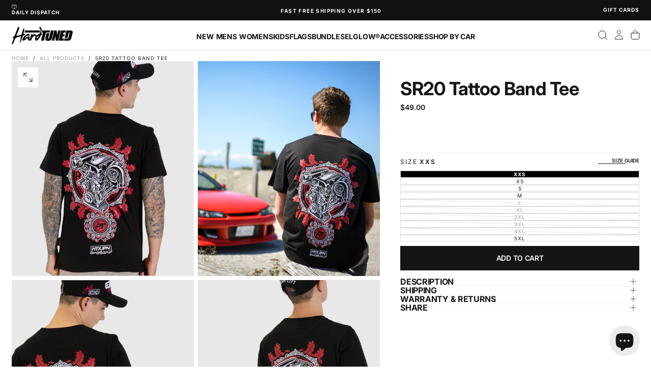

--- FILE ---
content_type: text/html; charset=utf-8
request_url: https://au.hardtunedstore.com/products/sr20-tattoo-band-tee
body_size: 56306
content:
<!doctype html><html class="no-js" lang="en" >
  <head>
    <meta charset="utf-8">
    <meta http-equiv="X-UA-Compatible" content="IE=edge">
    <meta name="viewport" content="width=device-width,initial-scale=1">
    <meta name="theme-color" content="">
    <link rel="canonical" href="https://au.hardtunedstore.com/products/sr20-tattoo-band-tee">
    <link rel="preconnect" href="https://cdn.shopify.com" crossorigin><link rel="icon" type="image/png" href="//au.hardtunedstore.com/cdn/shop/files/HardtunedLogo-Dot-Black.png?crop=center&height=32&v=1762917427&width=32"><link rel="preconnect" href="https://fonts.shopifycdn.com" crossorigin>

<title>
  SR20 Tattoo Band Tee

    &ndash; Hardtuned Australia</title><meta name="description" content="Working side by side with world famous tattoo artist Paolo Geronimo, we have designed a range of tee covering popular engines and JDM lifestyle. Printed on an ultra-premium cotton blend, this tee features the classic SR20 engine on the back and our usual small pocket tee style HardTuned Dot logo on the front."><meta property="og:site_name" content="Hardtuned Australia">
<meta property="og:url" content="https://au.hardtunedstore.com/products/sr20-tattoo-band-tee">
<meta property="og:title" content="SR20 Tattoo Band Tee">
<meta property="og:type" content="product">
<meta property="og:description" content="Working side by side with world famous tattoo artist Paolo Geronimo, we have designed a range of tee covering popular engines and JDM lifestyle. Printed on an ultra-premium cotton blend, this tee features the classic SR20 engine on the back and our usual small pocket tee style HardTuned Dot logo on the front."><meta property="og:image" content="http://au.hardtunedstore.com/cdn/shop/files/sr20-tattoo-band-tee-920423.jpg?v=1731552876">
  <meta property="og:image:secure_url" content="https://au.hardtunedstore.com/cdn/shop/files/sr20-tattoo-band-tee-920423.jpg?v=1731552876">
  <meta property="og:image:width" content="1696">
  <meta property="og:image:height" content="2000"><meta property="og:price:amount" content="49.00">
  <meta property="og:price:currency" content="AUD"><meta name="twitter:card" content="summary_large_image">
<meta name="twitter:title" content="SR20 Tattoo Band Tee">
<meta name="twitter:description" content="Working side by side with world famous tattoo artist Paolo Geronimo, we have designed a range of tee covering popular engines and JDM lifestyle. Printed on an ultra-premium cotton blend, this tee features the classic SR20 engine on the back and our usual small pocket tee style HardTuned Dot logo on the front.">

    <script src="//au.hardtunedstore.com/cdn/shop/t/12/assets/swiper-bundle.min.js?v=76204931248172345031760409655" defer="defer"></script>
    <script src="//au.hardtunedstore.com/cdn/shop/t/12/assets/bodyScrollLock.min.js?v=15890374805268084651760409654" defer="defer"></script>
    <script src="//au.hardtunedstore.com/cdn/shop/t/12/assets/pubsub.js?v=47587058936531202851760409654" defer="defer"></script>
    <script src="//au.hardtunedstore.com/cdn/shop/t/12/assets/global.js?v=170926312762306934001762130478" defer="defer"></script>
    <noscript>
      <style>
        img[loading='lazy'] { opacity: 1; }
      </style>
    </noscript>
    <script src="//au.hardtunedstore.com/cdn/shop/t/12/assets/cookies.js?v=121601133523406246751760409654" defer="defer"></script>

    <script>window.performance && window.performance.mark && window.performance.mark('shopify.content_for_header.start');</script><meta id="shopify-digital-wallet" name="shopify-digital-wallet" content="/67558932802/digital_wallets/dialog">
<meta name="shopify-checkout-api-token" content="70ea02e6026c8414b0043f3933832fe8">
<meta id="in-context-paypal-metadata" data-shop-id="67558932802" data-venmo-supported="false" data-environment="production" data-locale="en_US" data-paypal-v4="true" data-currency="AUD">
<link rel="alternate" hreflang="x-default" href="https://au.hardtunedstore.com/products/sr20-tattoo-band-tee">
<link rel="alternate" hreflang="en" href="https://au.hardtunedstore.com/products/sr20-tattoo-band-tee">
<link rel="alternate" hreflang="en-NZ" href="https://au.hardtunedstore.com/en-nz/products/sr20-tattoo-band-tee">
<link rel="alternate" type="application/json+oembed" href="https://au.hardtunedstore.com/products/sr20-tattoo-band-tee.oembed">
<script async="async" src="/checkouts/internal/preloads.js?locale=en-AU"></script>
<link rel="preconnect" href="https://shop.app" crossorigin="anonymous">
<script async="async" src="https://shop.app/checkouts/internal/preloads.js?locale=en-AU&shop_id=67558932802" crossorigin="anonymous"></script>
<script id="apple-pay-shop-capabilities" type="application/json">{"shopId":67558932802,"countryCode":"AU","currencyCode":"AUD","merchantCapabilities":["supports3DS"],"merchantId":"gid:\/\/shopify\/Shop\/67558932802","merchantName":"Hardtuned Australia","requiredBillingContactFields":["postalAddress","email","phone"],"requiredShippingContactFields":["postalAddress","email","phone"],"shippingType":"shipping","supportedNetworks":["visa","masterCard","amex","jcb"],"total":{"type":"pending","label":"Hardtuned Australia","amount":"1.00"},"shopifyPaymentsEnabled":true,"supportsSubscriptions":true}</script>
<script id="shopify-features" type="application/json">{"accessToken":"70ea02e6026c8414b0043f3933832fe8","betas":["rich-media-storefront-analytics"],"domain":"au.hardtunedstore.com","predictiveSearch":true,"shopId":67558932802,"locale":"en"}</script>
<script>var Shopify = Shopify || {};
Shopify.shop = "htaus.myshopify.com";
Shopify.locale = "en";
Shopify.currency = {"active":"AUD","rate":"1.0"};
Shopify.country = "AU";
Shopify.theme = {"name":"BF2025 Theme","id":182468673858,"schema_name":"Hardtuned 2025-11","schema_version":"2.0.2","theme_store_id":2698,"role":"main"};
Shopify.theme.handle = "null";
Shopify.theme.style = {"id":null,"handle":null};
Shopify.cdnHost = "au.hardtunedstore.com/cdn";
Shopify.routes = Shopify.routes || {};
Shopify.routes.root = "/";</script>
<script type="module">!function(o){(o.Shopify=o.Shopify||{}).modules=!0}(window);</script>
<script>!function(o){function n(){var o=[];function n(){o.push(Array.prototype.slice.apply(arguments))}return n.q=o,n}var t=o.Shopify=o.Shopify||{};t.loadFeatures=n(),t.autoloadFeatures=n()}(window);</script>
<script>
  window.ShopifyPay = window.ShopifyPay || {};
  window.ShopifyPay.apiHost = "shop.app\/pay";
  window.ShopifyPay.redirectState = null;
</script>
<script id="shop-js-analytics" type="application/json">{"pageType":"product"}</script>
<script defer="defer" async type="module" src="//au.hardtunedstore.com/cdn/shopifycloud/shop-js/modules/v2/client.init-shop-cart-sync_BApSsMSl.en.esm.js"></script>
<script defer="defer" async type="module" src="//au.hardtunedstore.com/cdn/shopifycloud/shop-js/modules/v2/chunk.common_CBoos6YZ.esm.js"></script>
<script type="module">
  await import("//au.hardtunedstore.com/cdn/shopifycloud/shop-js/modules/v2/client.init-shop-cart-sync_BApSsMSl.en.esm.js");
await import("//au.hardtunedstore.com/cdn/shopifycloud/shop-js/modules/v2/chunk.common_CBoos6YZ.esm.js");

  window.Shopify.SignInWithShop?.initShopCartSync?.({"fedCMEnabled":true,"windoidEnabled":true});

</script>
<script>
  window.Shopify = window.Shopify || {};
  if (!window.Shopify.featureAssets) window.Shopify.featureAssets = {};
  window.Shopify.featureAssets['shop-js'] = {"shop-cart-sync":["modules/v2/client.shop-cart-sync_DJczDl9f.en.esm.js","modules/v2/chunk.common_CBoos6YZ.esm.js"],"init-fed-cm":["modules/v2/client.init-fed-cm_BzwGC0Wi.en.esm.js","modules/v2/chunk.common_CBoos6YZ.esm.js"],"shop-button":["modules/v2/client.shop-button_D_JX508o.en.esm.js","modules/v2/chunk.common_CBoos6YZ.esm.js"],"init-windoid":["modules/v2/client.init-windoid_BS26ThXS.en.esm.js","modules/v2/chunk.common_CBoos6YZ.esm.js"],"init-shop-cart-sync":["modules/v2/client.init-shop-cart-sync_BApSsMSl.en.esm.js","modules/v2/chunk.common_CBoos6YZ.esm.js"],"shop-cash-offers":["modules/v2/client.shop-cash-offers_DthCPNIO.en.esm.js","modules/v2/chunk.common_CBoos6YZ.esm.js","modules/v2/chunk.modal_Bu1hFZFC.esm.js"],"shop-toast-manager":["modules/v2/client.shop-toast-manager_tEhgP2F9.en.esm.js","modules/v2/chunk.common_CBoos6YZ.esm.js"],"avatar":["modules/v2/client.avatar_BTnouDA3.en.esm.js"],"init-shop-email-lookup-coordinator":["modules/v2/client.init-shop-email-lookup-coordinator_DFwWcvrS.en.esm.js","modules/v2/chunk.common_CBoos6YZ.esm.js"],"pay-button":["modules/v2/client.pay-button_BuNmcIr_.en.esm.js","modules/v2/chunk.common_CBoos6YZ.esm.js"],"init-customer-accounts":["modules/v2/client.init-customer-accounts_C0Oh2ljF.en.esm.js","modules/v2/client.shop-login-button_DwLgFT0K.en.esm.js","modules/v2/chunk.common_CBoos6YZ.esm.js","modules/v2/chunk.modal_Bu1hFZFC.esm.js"],"shop-login-button":["modules/v2/client.shop-login-button_DwLgFT0K.en.esm.js","modules/v2/chunk.common_CBoos6YZ.esm.js","modules/v2/chunk.modal_Bu1hFZFC.esm.js"],"init-customer-accounts-sign-up":["modules/v2/client.init-customer-accounts-sign-up_TlVCiykN.en.esm.js","modules/v2/client.shop-login-button_DwLgFT0K.en.esm.js","modules/v2/chunk.common_CBoos6YZ.esm.js","modules/v2/chunk.modal_Bu1hFZFC.esm.js"],"init-shop-for-new-customer-accounts":["modules/v2/client.init-shop-for-new-customer-accounts_DrjXSI53.en.esm.js","modules/v2/client.shop-login-button_DwLgFT0K.en.esm.js","modules/v2/chunk.common_CBoos6YZ.esm.js","modules/v2/chunk.modal_Bu1hFZFC.esm.js"],"shop-follow-button":["modules/v2/client.shop-follow-button_C5D3XtBb.en.esm.js","modules/v2/chunk.common_CBoos6YZ.esm.js","modules/v2/chunk.modal_Bu1hFZFC.esm.js"],"checkout-modal":["modules/v2/client.checkout-modal_8TC_1FUY.en.esm.js","modules/v2/chunk.common_CBoos6YZ.esm.js","modules/v2/chunk.modal_Bu1hFZFC.esm.js"],"lead-capture":["modules/v2/client.lead-capture_Cq0gfm7I.en.esm.js","modules/v2/chunk.common_CBoos6YZ.esm.js","modules/v2/chunk.modal_Bu1hFZFC.esm.js"],"shop-login":["modules/v2/client.shop-login_BmtnoEUo.en.esm.js","modules/v2/chunk.common_CBoos6YZ.esm.js","modules/v2/chunk.modal_Bu1hFZFC.esm.js"],"payment-terms":["modules/v2/client.payment-terms_BHOWV7U_.en.esm.js","modules/v2/chunk.common_CBoos6YZ.esm.js","modules/v2/chunk.modal_Bu1hFZFC.esm.js"]};
</script>
<script>(function() {
  var isLoaded = false;
  function asyncLoad() {
    if (isLoaded) return;
    isLoaded = true;
    var urls = ["https:\/\/loox.io\/widget\/V1-bgfDHBT\/loox.1668051664719.js?shop=htaus.myshopify.com","https:\/\/cdn.shopify.com\/s\/files\/1\/0675\/5893\/2802\/t\/12\/assets\/instant-pixel-site_b309c75378984537b50cef64e3f46ca5.js?v=1768571699\u0026shop=htaus.myshopify.com"];
    for (var i = 0; i < urls.length; i++) {
      var s = document.createElement('script');
      s.type = 'text/javascript';
      s.async = true;
      s.src = urls[i];
      var x = document.getElementsByTagName('script')[0];
      x.parentNode.insertBefore(s, x);
    }
  };
  if(window.attachEvent) {
    window.attachEvent('onload', asyncLoad);
  } else {
    window.addEventListener('load', asyncLoad, false);
  }
})();</script>
<script id="__st">var __st={"a":67558932802,"offset":36000,"reqid":"6d38f58e-1e12-4b23-a170-365fd95075ef-1768848638","pageurl":"au.hardtunedstore.com\/products\/sr20-tattoo-band-tee","u":"ce24c2c9194d","p":"product","rtyp":"product","rid":8003056402754};</script>
<script>window.ShopifyPaypalV4VisibilityTracking = true;</script>
<script id="captcha-bootstrap">!function(){'use strict';const t='contact',e='account',n='new_comment',o=[[t,t],['blogs',n],['comments',n],[t,'customer']],c=[[e,'customer_login'],[e,'guest_login'],[e,'recover_customer_password'],[e,'create_customer']],r=t=>t.map((([t,e])=>`form[action*='/${t}']:not([data-nocaptcha='true']) input[name='form_type'][value='${e}']`)).join(','),a=t=>()=>t?[...document.querySelectorAll(t)].map((t=>t.form)):[];function s(){const t=[...o],e=r(t);return a(e)}const i='password',u='form_key',d=['recaptcha-v3-token','g-recaptcha-response','h-captcha-response',i],f=()=>{try{return window.sessionStorage}catch{return}},m='__shopify_v',_=t=>t.elements[u];function p(t,e,n=!1){try{const o=window.sessionStorage,c=JSON.parse(o.getItem(e)),{data:r}=function(t){const{data:e,action:n}=t;return t[m]||n?{data:e,action:n}:{data:t,action:n}}(c);for(const[e,n]of Object.entries(r))t.elements[e]&&(t.elements[e].value=n);n&&o.removeItem(e)}catch(o){console.error('form repopulation failed',{error:o})}}const l='form_type',E='cptcha';function T(t){t.dataset[E]=!0}const w=window,h=w.document,L='Shopify',v='ce_forms',y='captcha';let A=!1;((t,e)=>{const n=(g='f06e6c50-85a8-45c8-87d0-21a2b65856fe',I='https://cdn.shopify.com/shopifycloud/storefront-forms-hcaptcha/ce_storefront_forms_captcha_hcaptcha.v1.5.2.iife.js',D={infoText:'Protected by hCaptcha',privacyText:'Privacy',termsText:'Terms'},(t,e,n)=>{const o=w[L][v],c=o.bindForm;if(c)return c(t,g,e,D).then(n);var r;o.q.push([[t,g,e,D],n]),r=I,A||(h.body.append(Object.assign(h.createElement('script'),{id:'captcha-provider',async:!0,src:r})),A=!0)});var g,I,D;w[L]=w[L]||{},w[L][v]=w[L][v]||{},w[L][v].q=[],w[L][y]=w[L][y]||{},w[L][y].protect=function(t,e){n(t,void 0,e),T(t)},Object.freeze(w[L][y]),function(t,e,n,w,h,L){const[v,y,A,g]=function(t,e,n){const i=e?o:[],u=t?c:[],d=[...i,...u],f=r(d),m=r(i),_=r(d.filter((([t,e])=>n.includes(e))));return[a(f),a(m),a(_),s()]}(w,h,L),I=t=>{const e=t.target;return e instanceof HTMLFormElement?e:e&&e.form},D=t=>v().includes(t);t.addEventListener('submit',(t=>{const e=I(t);if(!e)return;const n=D(e)&&!e.dataset.hcaptchaBound&&!e.dataset.recaptchaBound,o=_(e),c=g().includes(e)&&(!o||!o.value);(n||c)&&t.preventDefault(),c&&!n&&(function(t){try{if(!f())return;!function(t){const e=f();if(!e)return;const n=_(t);if(!n)return;const o=n.value;o&&e.removeItem(o)}(t);const e=Array.from(Array(32),(()=>Math.random().toString(36)[2])).join('');!function(t,e){_(t)||t.append(Object.assign(document.createElement('input'),{type:'hidden',name:u})),t.elements[u].value=e}(t,e),function(t,e){const n=f();if(!n)return;const o=[...t.querySelectorAll(`input[type='${i}']`)].map((({name:t})=>t)),c=[...d,...o],r={};for(const[a,s]of new FormData(t).entries())c.includes(a)||(r[a]=s);n.setItem(e,JSON.stringify({[m]:1,action:t.action,data:r}))}(t,e)}catch(e){console.error('failed to persist form',e)}}(e),e.submit())}));const S=(t,e)=>{t&&!t.dataset[E]&&(n(t,e.some((e=>e===t))),T(t))};for(const o of['focusin','change'])t.addEventListener(o,(t=>{const e=I(t);D(e)&&S(e,y())}));const B=e.get('form_key'),M=e.get(l),P=B&&M;t.addEventListener('DOMContentLoaded',(()=>{const t=y();if(P)for(const e of t)e.elements[l].value===M&&p(e,B);[...new Set([...A(),...v().filter((t=>'true'===t.dataset.shopifyCaptcha))])].forEach((e=>S(e,t)))}))}(h,new URLSearchParams(w.location.search),n,t,e,['guest_login'])})(!0,!0)}();</script>
<script integrity="sha256-4kQ18oKyAcykRKYeNunJcIwy7WH5gtpwJnB7kiuLZ1E=" data-source-attribution="shopify.loadfeatures" defer="defer" src="//au.hardtunedstore.com/cdn/shopifycloud/storefront/assets/storefront/load_feature-a0a9edcb.js" crossorigin="anonymous"></script>
<script crossorigin="anonymous" defer="defer" src="//au.hardtunedstore.com/cdn/shopifycloud/storefront/assets/shopify_pay/storefront-65b4c6d7.js?v=20250812"></script>
<script data-source-attribution="shopify.dynamic_checkout.dynamic.init">var Shopify=Shopify||{};Shopify.PaymentButton=Shopify.PaymentButton||{isStorefrontPortableWallets:!0,init:function(){window.Shopify.PaymentButton.init=function(){};var t=document.createElement("script");t.src="https://au.hardtunedstore.com/cdn/shopifycloud/portable-wallets/latest/portable-wallets.en.js",t.type="module",document.head.appendChild(t)}};
</script>
<script data-source-attribution="shopify.dynamic_checkout.buyer_consent">
  function portableWalletsHideBuyerConsent(e){var t=document.getElementById("shopify-buyer-consent"),n=document.getElementById("shopify-subscription-policy-button");t&&n&&(t.classList.add("hidden"),t.setAttribute("aria-hidden","true"),n.removeEventListener("click",e))}function portableWalletsShowBuyerConsent(e){var t=document.getElementById("shopify-buyer-consent"),n=document.getElementById("shopify-subscription-policy-button");t&&n&&(t.classList.remove("hidden"),t.removeAttribute("aria-hidden"),n.addEventListener("click",e))}window.Shopify?.PaymentButton&&(window.Shopify.PaymentButton.hideBuyerConsent=portableWalletsHideBuyerConsent,window.Shopify.PaymentButton.showBuyerConsent=portableWalletsShowBuyerConsent);
</script>
<script data-source-attribution="shopify.dynamic_checkout.cart.bootstrap">document.addEventListener("DOMContentLoaded",(function(){function t(){return document.querySelector("shopify-accelerated-checkout-cart, shopify-accelerated-checkout")}if(t())Shopify.PaymentButton.init();else{new MutationObserver((function(e,n){t()&&(Shopify.PaymentButton.init(),n.disconnect())})).observe(document.body,{childList:!0,subtree:!0})}}));
</script>
<link id="shopify-accelerated-checkout-styles" rel="stylesheet" media="screen" href="https://au.hardtunedstore.com/cdn/shopifycloud/portable-wallets/latest/accelerated-checkout-backwards-compat.css" crossorigin="anonymous">
<style id="shopify-accelerated-checkout-cart">
        #shopify-buyer-consent {
  margin-top: 1em;
  display: inline-block;
  width: 100%;
}

#shopify-buyer-consent.hidden {
  display: none;
}

#shopify-subscription-policy-button {
  background: none;
  border: none;
  padding: 0;
  text-decoration: underline;
  font-size: inherit;
  cursor: pointer;
}

#shopify-subscription-policy-button::before {
  box-shadow: none;
}

      </style>

<script>window.performance && window.performance.mark && window.performance.mark('shopify.content_for_header.end');</script>
<style data-shopify>/* typography - body */
  @font-face {
  font-family: Inter;
  font-weight: 400;
  font-style: normal;
  font-display: swap;
  src: url("//au.hardtunedstore.com/cdn/fonts/inter/inter_n4.b2a3f24c19b4de56e8871f609e73ca7f6d2e2bb9.woff2") format("woff2"),
       url("//au.hardtunedstore.com/cdn/fonts/inter/inter_n4.af8052d517e0c9ffac7b814872cecc27ae1fa132.woff") format("woff");
}

  @font-face {
  font-family: Inter;
  font-weight: 400;
  font-style: normal;
  font-display: swap;
  src: url("//au.hardtunedstore.com/cdn/fonts/inter/inter_n4.b2a3f24c19b4de56e8871f609e73ca7f6d2e2bb9.woff2") format("woff2"),
       url("//au.hardtunedstore.com/cdn/fonts/inter/inter_n4.af8052d517e0c9ffac7b814872cecc27ae1fa132.woff") format("woff");
}

  @font-face {
  font-family: Inter;
  font-weight: 500;
  font-style: normal;
  font-display: swap;
  src: url("//au.hardtunedstore.com/cdn/fonts/inter/inter_n5.d7101d5e168594dd06f56f290dd759fba5431d97.woff2") format("woff2"),
       url("//au.hardtunedstore.com/cdn/fonts/inter/inter_n5.5332a76bbd27da00474c136abb1ca3cbbf259068.woff") format("woff");
}

  @font-face {
  font-family: Inter;
  font-weight: 600;
  font-style: normal;
  font-display: swap;
  src: url("//au.hardtunedstore.com/cdn/fonts/inter/inter_n6.771af0474a71b3797eb38f3487d6fb79d43b6877.woff2") format("woff2"),
       url("//au.hardtunedstore.com/cdn/fonts/inter/inter_n6.88c903d8f9e157d48b73b7777d0642925bcecde7.woff") format("woff");
}

  @font-face {
  font-family: Inter;
  font-weight: 700;
  font-style: normal;
  font-display: swap;
  src: url("//au.hardtunedstore.com/cdn/fonts/inter/inter_n7.02711e6b374660cfc7915d1afc1c204e633421e4.woff2") format("woff2"),
       url("//au.hardtunedstore.com/cdn/fonts/inter/inter_n7.6dab87426f6b8813070abd79972ceaf2f8d3b012.woff") format("woff");
}


  /* typography - body italic */
  @font-face {
  font-family: Inter;
  font-weight: 400;
  font-style: italic;
  font-display: swap;
  src: url("//au.hardtunedstore.com/cdn/fonts/inter/inter_i4.feae1981dda792ab80d117249d9c7e0f1017e5b3.woff2") format("woff2"),
       url("//au.hardtunedstore.com/cdn/fonts/inter/inter_i4.62773b7113d5e5f02c71486623cf828884c85c6e.woff") format("woff");
}

  @font-face {
  font-family: Inter;
  font-weight: 700;
  font-style: italic;
  font-display: swap;
  src: url("//au.hardtunedstore.com/cdn/fonts/inter/inter_i7.b377bcd4cc0f160622a22d638ae7e2cd9b86ea4c.woff2") format("woff2"),
       url("//au.hardtunedstore.com/cdn/fonts/inter/inter_i7.7c69a6a34e3bb44fcf6f975857e13b9a9b25beb4.woff") format("woff");
}


  /* typography - heading */
  @font-face {
  font-family: Inter;
  font-weight: 700;
  font-style: normal;
  font-display: swap;
  src: url("//au.hardtunedstore.com/cdn/fonts/inter/inter_n7.02711e6b374660cfc7915d1afc1c204e633421e4.woff2") format("woff2"),
       url("//au.hardtunedstore.com/cdn/fonts/inter/inter_n7.6dab87426f6b8813070abd79972ceaf2f8d3b012.woff") format("woff");
}

  @font-face {
  font-family: Inter;
  font-weight: 400;
  font-style: normal;
  font-display: swap;
  src: url("//au.hardtunedstore.com/cdn/fonts/inter/inter_n4.b2a3f24c19b4de56e8871f609e73ca7f6d2e2bb9.woff2") format("woff2"),
       url("//au.hardtunedstore.com/cdn/fonts/inter/inter_n4.af8052d517e0c9ffac7b814872cecc27ae1fa132.woff") format("woff");
}

  @font-face {
  font-family: Inter;
  font-weight: 500;
  font-style: normal;
  font-display: swap;
  src: url("//au.hardtunedstore.com/cdn/fonts/inter/inter_n5.d7101d5e168594dd06f56f290dd759fba5431d97.woff2") format("woff2"),
       url("//au.hardtunedstore.com/cdn/fonts/inter/inter_n5.5332a76bbd27da00474c136abb1ca3cbbf259068.woff") format("woff");
}

  @font-face {
  font-family: Inter;
  font-weight: 600;
  font-style: normal;
  font-display: swap;
  src: url("//au.hardtunedstore.com/cdn/fonts/inter/inter_n6.771af0474a71b3797eb38f3487d6fb79d43b6877.woff2") format("woff2"),
       url("//au.hardtunedstore.com/cdn/fonts/inter/inter_n6.88c903d8f9e157d48b73b7777d0642925bcecde7.woff") format("woff");
}

  @font-face {
  font-family: Inter;
  font-weight: 700;
  font-style: normal;
  font-display: swap;
  src: url("//au.hardtunedstore.com/cdn/fonts/inter/inter_n7.02711e6b374660cfc7915d1afc1c204e633421e4.woff2") format("woff2"),
       url("//au.hardtunedstore.com/cdn/fonts/inter/inter_n7.6dab87426f6b8813070abd79972ceaf2f8d3b012.woff") format("woff");
}


  /* typography - italic */
  @font-face {
  font-family: Inter;
  font-weight: 600;
  font-style: italic;
  font-display: swap;
  src: url("//au.hardtunedstore.com/cdn/fonts/inter/inter_i6.3bbe0fe1c7ee4f282f9c2e296f3e4401a48cbe19.woff2") format("woff2"),
       url("//au.hardtunedstore.com/cdn/fonts/inter/inter_i6.8bea21f57a10d5416ddf685e2c91682ec237876d.woff") format("woff");
}

  @font-face {
  font-family: Inter;
  font-weight: 400;
  font-style: italic;
  font-display: swap;
  src: url("//au.hardtunedstore.com/cdn/fonts/inter/inter_i4.feae1981dda792ab80d117249d9c7e0f1017e5b3.woff2") format("woff2"),
       url("//au.hardtunedstore.com/cdn/fonts/inter/inter_i4.62773b7113d5e5f02c71486623cf828884c85c6e.woff") format("woff");
}

  @font-face {
  font-family: Inter;
  font-weight: 500;
  font-style: italic;
  font-display: swap;
  src: url("//au.hardtunedstore.com/cdn/fonts/inter/inter_i5.4474f48e6ab2b1e01aa2b6d942dd27fa24f2d99f.woff2") format("woff2"),
       url("//au.hardtunedstore.com/cdn/fonts/inter/inter_i5.493dbd6ee8e49f4ad722ebb68d92f201af2c2f56.woff") format("woff");
}

  @font-face {
  font-family: Inter;
  font-weight: 600;
  font-style: italic;
  font-display: swap;
  src: url("//au.hardtunedstore.com/cdn/fonts/inter/inter_i6.3bbe0fe1c7ee4f282f9c2e296f3e4401a48cbe19.woff2") format("woff2"),
       url("//au.hardtunedstore.com/cdn/fonts/inter/inter_i6.8bea21f57a10d5416ddf685e2c91682ec237876d.woff") format("woff");
}

  @font-face {
  font-family: Inter;
  font-weight: 700;
  font-style: italic;
  font-display: swap;
  src: url("//au.hardtunedstore.com/cdn/fonts/inter/inter_i7.b377bcd4cc0f160622a22d638ae7e2cd9b86ea4c.woff2") format("woff2"),
       url("//au.hardtunedstore.com/cdn/fonts/inter/inter_i7.7c69a6a34e3bb44fcf6f975857e13b9a9b25beb4.woff") format("woff");
}


  /* typography - button */
  @font-face {
  font-family: Inter;
  font-weight: 600;
  font-style: normal;
  font-display: swap;
  src: url("//au.hardtunedstore.com/cdn/fonts/inter/inter_n6.771af0474a71b3797eb38f3487d6fb79d43b6877.woff2") format("woff2"),
       url("//au.hardtunedstore.com/cdn/fonts/inter/inter_n6.88c903d8f9e157d48b73b7777d0642925bcecde7.woff") format("woff");
}

  @font-face {
  font-family: Inter;
  font-weight: 400;
  font-style: normal;
  font-display: swap;
  src: url("//au.hardtunedstore.com/cdn/fonts/inter/inter_n4.b2a3f24c19b4de56e8871f609e73ca7f6d2e2bb9.woff2") format("woff2"),
       url("//au.hardtunedstore.com/cdn/fonts/inter/inter_n4.af8052d517e0c9ffac7b814872cecc27ae1fa132.woff") format("woff");
}

  @font-face {
  font-family: Inter;
  font-weight: 500;
  font-style: normal;
  font-display: swap;
  src: url("//au.hardtunedstore.com/cdn/fonts/inter/inter_n5.d7101d5e168594dd06f56f290dd759fba5431d97.woff2") format("woff2"),
       url("//au.hardtunedstore.com/cdn/fonts/inter/inter_n5.5332a76bbd27da00474c136abb1ca3cbbf259068.woff") format("woff");
}

  @font-face {
  font-family: Inter;
  font-weight: 600;
  font-style: normal;
  font-display: swap;
  src: url("//au.hardtunedstore.com/cdn/fonts/inter/inter_n6.771af0474a71b3797eb38f3487d6fb79d43b6877.woff2") format("woff2"),
       url("//au.hardtunedstore.com/cdn/fonts/inter/inter_n6.88c903d8f9e157d48b73b7777d0642925bcecde7.woff") format("woff");
}

  @font-face {
  font-family: Inter;
  font-weight: 700;
  font-style: normal;
  font-display: swap;
  src: url("//au.hardtunedstore.com/cdn/fonts/inter/inter_n7.02711e6b374660cfc7915d1afc1c204e633421e4.woff2") format("woff2"),
       url("//au.hardtunedstore.com/cdn/fonts/inter/inter_n7.6dab87426f6b8813070abd79972ceaf2f8d3b012.woff") format("woff");
}


  
  :root,

    

  .color-scheme-1 {
    --color-background: 255,255,255;
    --gradient-background: #ffffff;

    --color-background-contrast: 191,191,191;
    --color-shadow: 0,0,0;

    /* typography */
    --color-primary-text: 21,21,21;
    --color-secondary-text: 101,112,110;
    --color-heading-text: 21,21,21;

    --color-foreground: 21,21,21;

    /* buttons */
    --color-filled-button: 21,21,21;
    --color-filled-button-text: 255,255,255;
    --color-outlined-button: 255,255,255;
    --color-outlined-button-text: 21,21,21;

    --color-button-text: 255,255,255;

    /* other elements */
    --color-link: 21,21,21;
    --color-border: 244,244,244;
    --alpha-border: 1;

    --color-tag-foreground: 255,255,255;
    --color-tag-background: 21,21,21;

    --color-progress-bar: 0,200,200;
    --color-placeholder: 244,244,244;
    --color-rating-stars: 0,0,0;

    --color-button-swiper: 21,21,21;
  }
  
  

    

  .color-scheme-2 {
    --color-background: 219,231,232;
    --gradient-background: #dbe7e8;

    --color-background-contrast: 141,179,182;
    --color-shadow: 0,0,0;

    /* typography */
    --color-primary-text: 255,255,255;
    --color-secondary-text: 101,112,110;
    --color-heading-text: 255,255,255;

    --color-foreground: 255,255,255;

    /* buttons */
    --color-filled-button: 255,255,255;
    --color-filled-button-text: 101,112,110;
    --color-outlined-button: 219,231,232;
    --color-outlined-button-text: 255,255,255;

    --color-button-text: 101,112,110;

    /* other elements */
    --color-link: 255,255,255;
    --color-border: 235,235,235;
    --alpha-border: 1;

    --color-tag-foreground: 255,255,255;
    --color-tag-background: 101,112,110;

    --color-progress-bar: 219,231,232;
    --color-placeholder: 244,244,244;
    --color-rating-stars: 0,0,0;

    --color-button-swiper: 255,255,255;
  }
  
  

    

  .color-scheme-3 {
    --color-background: 80,171,122;
    --gradient-background: #50ab7a;

    --color-background-contrast: 39,84,60;
    --color-shadow: 0,0,0;

    /* typography */
    --color-primary-text: 255,255,255;
    --color-secondary-text: 101,112,110;
    --color-heading-text: 255,255,255;

    --color-foreground: 255,255,255;

    /* buttons */
    --color-filled-button: 17,17,17;
    --color-filled-button-text: 255,255,255;
    --color-outlined-button: 80,171,122;
    --color-outlined-button-text: 17,17,17;

    --color-button-text: 255,255,255;

    /* other elements */
    --color-link: 17,17,17;
    --color-border: 235,235,235;
    --alpha-border: 1;

    --color-tag-foreground: 255,255,255;
    --color-tag-background: 17,17,17;

    --color-progress-bar: 232,255,122;
    --color-placeholder: 244,244,244;
    --color-rating-stars: 0,0,0;

    --color-button-swiper: 17,17,17;
  }
  
  

    

  .color-scheme-4 {
    --color-background: 235,242,242;
    --gradient-background: #ebf2f2;

    --color-background-contrast: 158,192,192;
    --color-shadow: 0,0,0;

    /* typography */
    --color-primary-text: 17,17,17;
    --color-secondary-text: 101,112,110;
    --color-heading-text: 17,17,17;

    --color-foreground: 17,17,17;

    /* buttons */
    --color-filled-button: 17,17,17;
    --color-filled-button-text: 255,255,255;
    --color-outlined-button: 235,242,242;
    --color-outlined-button-text: 17,17,17;

    --color-button-text: 255,255,255;

    /* other elements */
    --color-link: 17,17,17;
    --color-border: 235,235,235;
    --alpha-border: 1;

    --color-tag-foreground: 255,255,255;
    --color-tag-background: 17,17,17;

    --color-progress-bar: 235,242,242;
    --color-placeholder: 244,244,244;
    --color-rating-stars: 0,0,0;

    --color-button-swiper: 17,17,17;
  }
  
  

    

  .color-scheme-5 {
    --color-background: 248,248,248;
    --gradient-background: #f8f8f8;

    --color-background-contrast: 184,184,184;
    --color-shadow: 0,0,0;

    /* typography */
    --color-primary-text: 17,17,17;
    --color-secondary-text: 101,112,110;
    --color-heading-text: 17,17,17;

    --color-foreground: 17,17,17;

    /* buttons */
    --color-filled-button: 17,17,17;
    --color-filled-button-text: 255,255,255;
    --color-outlined-button: 248,248,248;
    --color-outlined-button-text: 17,17,17;

    --color-button-text: 255,255,255;

    /* other elements */
    --color-link: 17,17,17;
    --color-border: 235,235,235;
    --alpha-border: 1;

    --color-tag-foreground: 255,255,255;
    --color-tag-background: 17,17,17;

    --color-progress-bar: 248,248,248;
    --color-placeholder: 244,244,244;
    --color-rating-stars: 0,0,0;

    --color-button-swiper: 17,17,17;
  }
  
  

    

  .color-scheme-6 {
    --color-background: 17,17,17;
    --gradient-background: #111111;

    --color-background-contrast: 145,145,145;
    --color-shadow: 0,0,0;

    /* typography */
    --color-primary-text: 255,255,255;
    --color-secondary-text: 101,112,110;
    --color-heading-text: 255,255,255;

    --color-foreground: 255,255,255;

    /* buttons */
    --color-filled-button: 255,255,255;
    --color-filled-button-text: 17,17,17;
    --color-outlined-button: 17,17,17;
    --color-outlined-button-text: 255,255,255;

    --color-button-text: 17,17,17;

    /* other elements */
    --color-link: 255,255,255;
    --color-border: 235,235,235;
    --alpha-border: 1;

    --color-tag-foreground: 17,17,17;
    --color-tag-background: 255,255,255;

    --color-progress-bar: 255,255,255;
    --color-placeholder: 244,244,244;
    --color-rating-stars: 0,0,0;

    --color-button-swiper: 255,255,255;
  }
  
  

    

  .color-scheme-7 {
    --color-background: 255,255,255;
    --gradient-background: #ffffff;

    --color-background-contrast: 191,191,191;
    --color-shadow: 0,0,0;

    /* typography */
    --color-primary-text: 21,21,21;
    --color-secondary-text: 101,112,110;
    --color-heading-text: 21,21,21;

    --color-foreground: 21,21,21;

    /* buttons */
    --color-filled-button: 21,21,21;
    --color-filled-button-text: 255,255,255;
    --color-outlined-button: 255,255,255;
    --color-outlined-button-text: 21,21,21;

    --color-button-text: 255,255,255;

    /* other elements */
    --color-link: 21,21,21;
    --color-border: 235,235,235;
    --alpha-border: 1;

    --color-tag-foreground: 255,255,255;
    --color-tag-background: 21,21,21;

    --color-progress-bar: 21,21,21;
    --color-placeholder: 244,244,244;
    --color-rating-stars: 0,0,0;

    --color-button-swiper: 21,21,21;
  }
  
  

    

  .color-scheme-8 {
    --color-background: 255,255,255;
    --gradient-background: #ffffff;

    --color-background-contrast: 191,191,191;
    --color-shadow: 0,0,0;

    /* typography */
    --color-primary-text: 255,255,255;
    --color-secondary-text: 21,21,21;
    --color-heading-text: 255,255,255;

    --color-foreground: 255,255,255;

    /* buttons */
    --color-filled-button: 255,255,255;
    --color-filled-button-text: 21,21,21;
    --color-outlined-button: 255,255,255;
    --color-outlined-button-text: 255,255,255;

    --color-button-text: 21,21,21;

    /* other elements */
    --color-link: 21,21,21;
    --color-border: 235,235,235;
    --alpha-border: 1;

    --color-tag-foreground: 255,255,255;
    --color-tag-background: 21,21,21;

    --color-progress-bar: 21,21,21;
    --color-placeholder: 244,244,244;
    --color-rating-stars: 0,0,0;

    --color-button-swiper: 255,255,255;
  }
  
  

    

  .color-scheme-6858ac8c-77ad-40f6-ae95-d0351c9c3210 {
    --color-background: 255,255,255;
    --gradient-background: #ffffff;

    --color-background-contrast: 191,191,191;
    --color-shadow: 0,0,0;

    /* typography */
    --color-primary-text: 21,21,21;
    --color-secondary-text: 101,112,110;
    --color-heading-text: 21,21,21;

    --color-foreground: 21,21,21;

    /* buttons */
    --color-filled-button: 21,21,21;
    --color-filled-button-text: 255,255,255;
    --color-outlined-button: 255,255,255;
    --color-outlined-button-text: 21,21,21;

    --color-button-text: 255,255,255;

    /* other elements */
    --color-link: 21,21,21;
    --color-border: 244,244,244;
    --alpha-border: 1;

    --color-tag-foreground: 255,255,255;
    --color-tag-background: 21,21,21;

    --color-progress-bar: 0,200,200;
    --color-placeholder: 244,244,244;
    --color-rating-stars: 0,0,0;

    --color-button-swiper: 21,21,21;
  }
  

  body, .color-scheme-1, .color-scheme-2, .color-scheme-3, .color-scheme-4, .color-scheme-5, .color-scheme-6, .color-scheme-7, .color-scheme-8, .color-scheme-6858ac8c-77ad-40f6-ae95-d0351c9c3210 {
    color: rgba(var(--color-foreground), 1);
    background-color: rgb(var(--color-background));
  }

  :root {
    /* default values */
    --announcement-bars-before-header-heights: 40px;
    --announcement-bars-before-header-visible-heights: 40px;
    --header-height: 65px;
    --announcement-bar-height: 40px;
    --header-top-position: calc(var(--header-height) + var(--announcement-bars-before-header-heights));
    --header-group-height: 65px;

    /* typography - heading */
    --font-heading-family: Inter, sans-serif;
    --font-heading-style: normal;
    --font-heading-weight: 700;

    --font-heading-scale: 1.0;
    --font-heading-letter-spacing: -0.02em;
    --font-heading-text-transform: uppercase;
    --font-heading-word-break: break-word;

    /* typography - body */
    --font-body-family: Inter, sans-serif;
    --font-body-style: normal;
    --font-body-weight: 400;

    --font-body-scale: 1.0;
    --font-body-letter-spacing: -0.04em;

    /* typography - italic */
    --font-italic-family: Inter, sans-serif;
    --font-italic-style: italic;
    --font-italic-weight: 600;
    --font-italic-scale: 1.0;

    /* typography - button */
    --font-button-family: Inter, sans-serif;
    --font-button-style: normal;
    --font-button-weight: 600;

    --font-button-scale: 1.4;
    --font-button-letter-spacing: -0.02em;
    --font-button-text-transform: uppercase;

    /* add 'arial' as a fallback font for rtl languages *//* font weights */
    --font-weight-normal: 400; /* 400 */
    --font-weight-medium: 500; /* 500 */
    --font-weight-semibold: 600; /* 600 */
    --font-weight-bold: 700; /* 700 */

    --font-weight-heading-normal: 400; /* 400 */
    --font-weight-heading-medium: 500; /* 500 */
    --font-weight-heading-semibold: 600; /* 600 */
    --font-weight-heading-bold: 700; /* 700 */

    --font-weight-button-normal: 400; /* 400 */
    --font-weight-button-medium: 500; /* 500 */

    /* digi-note-kk - is it possible to remove these? */
    --letter-spacing-extra-small: 0.05rem;
    --letter-spacing-small: 0.1rem;
    --letter-spacing-medium: 0.2rem;

    --letter-spacing-xxs: -0.04em;
    --letter-spacing-xs: -0.02em;
    --letter-spacing-sm: -0.01em;
    --letter-spacing-md: 0;
    --letter-spacing-lg: 0.01em;
    --letter-spacing-xl: 0.02em;
    --letter-spacing-xxl: 0.04em;

    /* typography - heading - start */
    --h1-multiplier: 4.7rem;
    --h2-multiplier: 3.6rem;
    --h3-multiplier: 2.7rem;
    --h4-multiplier: 2.1rem;
    --h5-multiplier: 1.6rem;
    --h6-multiplier: 1.2rem;

    /* lowercase headings need more line-height */
    
      --line-height-h1: 0.85;
      --line-height-h2: 0.85;
      --line-height-h3: 1.00;
      --line-height-h4: 1.00;
      --line-height-h5: 1.20;
      --line-height-h6: 1.20;
    
    /* typography - heading - end */

    --button-border-radius: 0;
    --button-text-transform: uppercase;
    --input-border-radius: 0;
    --button-action-border-radius: 0;
    --badge-border-radius: 0.4rem;

    --section-spacing-unit-size: 0.8rem;
    --spacing-unit-size: 0.8rem;
    --grid-spacing: 0.8rem;


    /* common colors */
    --color-success: #E45F5F;
    --color-alert: #F0B743;
    --color-error: #C25151;
    --color-price-accent: #EAF7FC;

    --color-white: #FFFFFF;
    --color-white-rgb: 255, 255, 255;
    --color-black: #111111;
    --color-black-rgb: 17, 17, 17;
    --color-light: #EBEBEB;
    --color-light-rgb: 235, 235, 235;

    --media-overlay-gradient: linear-gradient(180deg, rgba(0, 0, 0, 0) 0%, rgba(0, 0, 0, 0) 100%);
    --media-overlay-gradient-mobile: linear-gradient(180deg, rgba(0, 0, 0, 0) 0%, rgba(0, 0, 0, 0) 100%);

    --gradient-black: linear-gradient(180deg, rgba(0, 0, 0, 0) 0%, rgba(0, 0, 0, 0.2) 100%);
    --gradient-overlay-horizontal: linear-gradient(0deg, rgba(0, 0, 0, 0.2), rgba(0, 0, 0, 0.2));
    --color-popup-overlay: rgba(0, 0, 0, 0.5);

    --page-width: 1680px;
    --page-gutter: 1.0rem;

    --max-w-xxs-multiplier: 0.4694; /* 676px / 1440px = 0.4694 */
    --max-w-xs-multiplier: 0.5333;  /* 768px / 1440px = 0.5333 */
    --max-w-sm-multiplier: 0.6292;  /* 906px / 1440px = 0.6292 */
    --max-w-md-multiplier: 0.7111;  /* 1024px / 1440px = 0.7111 */
    --max-w-lg-multiplier: 0.7903;  /* 1138px / 1440px = 0.7903 */
    --max-w-xxl-multiplier: 0.9194; /* 1324px / 1440px = 0.9194 */

    --duration-short: 200ms;
    --duration-default: 300ms;
    --duration-long: 400ms;
    --duration-extra-long: 600ms;

    --z-header: 800;
    --z-modals: 900;
    --z-fab: 750;

    /* cards */
    --card-corner-radius: 0rem;
    --card-text-align: center;

    --card-aspect-ratio: 3/4;
    --card-media-aspect-ratio: 3/4;
    --card-media-object-fit: cover;

    --theme-js-animations-on-mobile: none;

    /* static values - start */
    --font-size-static-h1: 8.0rem;
    --font-size-static-h2: 6.1rem;
    --font-size-static-h3: 4.7rem;
    --font-size-static-h4: 3.6rem;
    --font-size-static-h5: 2.7rem;
    --font-size-static-h6: 2.1rem;
    --font-size-static-h7: 1.6rem;

    --font-size-static-xxs: 0.8rem;
    --font-size-static-xs: 1.0rem;
    --font-size-static-sm: 1.2rem;
    --font-size-static-md: 1.4rem;
    --font-size-static-lg: 1.6rem;
    --font-size-static-xl: 1.8rem;
    --font-size-static-xxl: 2.4rem;

    --line-height-static-xs: 1.00; /* don't use this value unless must */
    --line-height-static-sm: 1.25; /* most common and secure value */
    --line-height-static-md: 1.50;
    --line-height-static-lg: 2.25;
    --line-height-static-xl: 2.50;

    --spacing-unit-size-static: 1.6rem;
    /* static values - end */

    --product-card-option-button-size: 2rem;

    /* drawer */
    --drawer-transition-timing-function: cubic-bezier(0.74, -0.01, 0.26, 1);
    --drawer-transition-duration: 450ms;
  }

  @media screen and (min-width: 750px) {
    :root {
      --section-spacing-unit-size: 1rem;
      --spacing-unit-size: 1.2rem;
      --grid-spacing: 1.2rem;

      --page-gutter: 2.3rem;

      /* typography - heading - start */
      --h1-multiplier: 8.0rem;
      --h2-multiplier: 6.1rem;
      --h3-multiplier: 4.7rem;
      --h4-multiplier: 3.6rem;
      --h5-multiplier: 2.7rem;
      --h6-multiplier: 2.1rem;

      /* lowercase headings need more line-height */
      
        --line-height-h1: 0.85;
        --line-height-h2: 0.85;
        --line-height-h3: 0.85;
        --line-height-h4: 0.85;
        --line-height-h5: 1.00;
        --line-height-h6: 1.00;
      
      /* typography - heading - end */
    }
  }

   disable-animations
</style><link href="//au.hardtunedstore.com/cdn/shop/t/12/assets/base.css?v=121136609765573169771762983759" rel="stylesheet" type="text/css" media="all" />
    <link href="//au.hardtunedstore.com/cdn/shop/t/12/assets/hardtuned.css?v=72468799443634419391763514395" rel="stylesheet" type="text/css" media="all" />
    <link href="//au.hardtunedstore.com/cdn/shop/t/12/assets/swiper-bundle.min.css?v=138879063338843649161760409655" rel="stylesheet" type="text/css" media="all" />
    
    <link rel='stylesheet' href='//au.hardtunedstore.com/cdn/shop/t/12/assets/component-drawer.css?v=170813754725703820251760409654' media='print' onload="this.media='all'">
    <noscript>
      <link href="//au.hardtunedstore.com/cdn/shop/t/12/assets/component-drawer.css?v=170813754725703820251760409654" rel="stylesheet" type="text/css" media="all" />
    </noscript>
  


    <link rel='stylesheet' href='//au.hardtunedstore.com/cdn/shop/t/12/assets/component-predictive-search.css?v=116242036209523800271760409654' media='print' onload="this.media='all'">
    <noscript>
      <link href="//au.hardtunedstore.com/cdn/shop/t/12/assets/component-predictive-search.css?v=116242036209523800271760409654" rel="stylesheet" type="text/css" media="all" />
    </noscript>
  

      <script src="//au.hardtunedstore.com/cdn/shop/t/12/assets/predictive-search.js?v=9911937961917336451760409654" defer="defer"></script>
<link rel="preload" as="font" href="//au.hardtunedstore.com/cdn/fonts/inter/inter_n7.02711e6b374660cfc7915d1afc1c204e633421e4.woff2" type="font/woff2" crossorigin><link rel="preload" as="font" href="//au.hardtunedstore.com/cdn/fonts/inter/inter_n4.b2a3f24c19b4de56e8871f609e73ca7f6d2e2bb9.woff2" type="font/woff2" crossorigin>

    <script>
      document.documentElement.className = document.documentElement.className.replace('no-js', 'js');
      if (Shopify.designMode) {
        document.documentElement.classList.add('shopify-design-mode');
      }
    </script>
  <!-- BEGIN app block: shopify://apps/instafeed/blocks/head-block/c447db20-095d-4a10-9725-b5977662c9d5 --><link rel="preconnect" href="https://cdn.nfcube.com/">
<link rel="preconnect" href="https://scontent.cdninstagram.com/">


  <script>
    document.addEventListener('DOMContentLoaded', function () {
      let instafeedScript = document.createElement('script');

      
        instafeedScript.src = 'https://cdn.nfcube.com/instafeed-f80f50afc4103522588a2fa3ec9c9c58.js';
      

      document.body.appendChild(instafeedScript);
    });
  </script>





<!-- END app block --><!-- BEGIN app block: shopify://apps/simprosys-google-shopping-feed/blocks/core_settings_block/1f0b859e-9fa6-4007-97e8-4513aff5ff3b --><!-- BEGIN: GSF App Core Tags & Scripts by Simprosys Google Shopping Feed -->









<!-- END: GSF App Core Tags & Scripts by Simprosys Google Shopping Feed -->
<!-- END app block --><!-- BEGIN app block: shopify://apps/monster-cart-upsell-free-gifts/blocks/app-embed/a1b8e58a-bf1d-4e0f-8768-a387c3f643c0 --><script>  
  window.mu_version = 1.8
  
      window.mu_product = {
        ...{"id":8003056402754,"title":"SR20 Tattoo Band Tee","handle":"sr20-tattoo-band-tee","description":"\u003cp\u003e\u003cspan data-sheets-value='{\"1\":2,\"2\":\"Working side by side with wolrd famous tattoo artist Paolo Geronimo, we have designed a range of tee covering popular engines and JDM lifestyle. Our latest addition to the Tattoo Band Tee range! Printed on an ultra-premium cotton blend, this tee features the classic SR20 engine on the back and our usual small pocket tee style Hardtuned Dot logo on the front. \"}' data-sheets-userformat='{\"2\":769,\"3\":{\"1\":0},\"11\":4,\"12\":0}'\u003eWorking side by side with world famous tattoo artist Paolo Geronimo, we have designed a range of tee covering popular engines and JDM lifestyle.\u003c\/span\u003e\u003c\/p\u003e\n\u003cp\u003e\u003cspan data-sheets-value='{\"1\":2,\"2\":\"Working side by side with wolrd famous tattoo artist Paolo Geronimo, we have designed a range of tee covering popular engines and JDM lifestyle. Our latest addition to the Tattoo Band Tee range! Printed on an ultra-premium cotton blend, this tee features the classic SR20 engine on the back and our usual small pocket tee style Hardtuned Dot logo on the front. \"}' data-sheets-userformat='{\"2\":769,\"3\":{\"1\":0},\"11\":4,\"12\":0}'\u003eOur latest addition to the Tattoo Band Tee range! Printed on an ultra-premium cotton blend, this tee features the classic SR20 engine on the back and our usual small pocket tee style HardTuned Dot logo on the front.\u003c\/span\u003e\u003c\/p\u003e\n\u003cul\u003e\u003c\/ul\u003e","published_at":"2022-11-11T16:16:47+10:00","created_at":"2022-11-11T16:16:55+10:00","vendor":"HardTuned Gold Coast","type":"Tee","tags":["All","BFCM-25","filter","mens","meta-related-collection-best-selling-tees","meta-size-chart-mens-tee-sizing-chart","nissan","paolo geronimo","Silvia","SR20","tattoo","tee"],"price":4900,"price_min":4900,"price_max":4900,"available":true,"price_varies":false,"compare_at_price":null,"compare_at_price_min":0,"compare_at_price_max":0,"compare_at_price_varies":false,"variants":[{"id":43972461330754,"title":"XXS","option1":"XXS","option2":null,"option3":null,"sku":"HT-AUS-TS-TATSR20-XXS","requires_shipping":true,"taxable":true,"featured_image":null,"available":true,"name":"SR20 Tattoo Band Tee - XXS","public_title":"XXS","options":["XXS"],"price":4900,"weight":180,"compare_at_price":null,"inventory_management":"shopify","barcode":"9145560842699","requires_selling_plan":false,"selling_plan_allocations":[]},{"id":43972461363522,"title":"XS","option1":"XS","option2":null,"option3":null,"sku":"HT-AUS-TS-TATSR20-XS","requires_shipping":true,"taxable":true,"featured_image":null,"available":true,"name":"SR20 Tattoo Band Tee - XS","public_title":"XS","options":["XS"],"price":4900,"weight":180,"compare_at_price":null,"inventory_management":"shopify","barcode":"9145560842705","requires_selling_plan":false,"selling_plan_allocations":[]},{"id":43972461396290,"title":"S","option1":"S","option2":null,"option3":null,"sku":"HT-AUS-TS-TATSR20-S","requires_shipping":true,"taxable":true,"featured_image":null,"available":true,"name":"SR20 Tattoo Band Tee - S","public_title":"S","options":["S"],"price":4900,"weight":180,"compare_at_price":null,"inventory_management":"shopify","barcode":"7427033148821","requires_selling_plan":false,"selling_plan_allocations":[]},{"id":43972461429058,"title":"M","option1":"M","option2":null,"option3":null,"sku":"HT-AUS-TS-TATSR20-M","requires_shipping":true,"taxable":true,"featured_image":null,"available":true,"name":"SR20 Tattoo Band Tee - M","public_title":"M","options":["M"],"price":4900,"weight":200,"compare_at_price":null,"inventory_management":"shopify","barcode":"7427033148838","requires_selling_plan":false,"selling_plan_allocations":[]},{"id":43972461461826,"title":"L","option1":"L","option2":null,"option3":null,"sku":"HT-AUS-TS-TATSR20-L","requires_shipping":true,"taxable":true,"featured_image":null,"available":false,"name":"SR20 Tattoo Band Tee - L","public_title":"L","options":["L"],"price":4900,"weight":200,"compare_at_price":null,"inventory_management":"shopify","barcode":"7427033148845","requires_selling_plan":false,"selling_plan_allocations":[]},{"id":43972461494594,"title":"XL","option1":"XL","option2":null,"option3":null,"sku":"HT-AUS-TS-TATSR20-XL","requires_shipping":true,"taxable":true,"featured_image":null,"available":false,"name":"SR20 Tattoo Band Tee - XL","public_title":"XL","options":["XL"],"price":4900,"weight":200,"compare_at_price":null,"inventory_management":"shopify","barcode":"7427033148852","requires_selling_plan":false,"selling_plan_allocations":[]},{"id":43972461527362,"title":"2XL","option1":"2XL","option2":null,"option3":null,"sku":"HT-AUS-TS-TATSR20-2XL","requires_shipping":true,"taxable":true,"featured_image":null,"available":false,"name":"SR20 Tattoo Band Tee - 2XL","public_title":"2XL","options":["2XL"],"price":4900,"weight":200,"compare_at_price":null,"inventory_management":"shopify","barcode":"7427033148869","requires_selling_plan":false,"selling_plan_allocations":[]},{"id":43972461560130,"title":"3XL","option1":"3XL","option2":null,"option3":null,"sku":"HT-AUS-TS-TATSR20-3XL","requires_shipping":true,"taxable":true,"featured_image":null,"available":false,"name":"SR20 Tattoo Band Tee - 3XL","public_title":"3XL","options":["3XL"],"price":4900,"weight":200,"compare_at_price":null,"inventory_management":"shopify","barcode":"7427033148876","requires_selling_plan":false,"selling_plan_allocations":[]},{"id":43972461592898,"title":"4XL","option1":"4XL","option2":null,"option3":null,"sku":"HT-AUS-TS-TATSR20-4XL","requires_shipping":true,"taxable":true,"featured_image":null,"available":false,"name":"SR20 Tattoo Band Tee - 4XL","public_title":"4XL","options":["4XL"],"price":4900,"weight":200,"compare_at_price":null,"inventory_management":"shopify","barcode":"7427033148883","requires_selling_plan":false,"selling_plan_allocations":[]},{"id":43972461625666,"title":"5XL","option1":"5XL","option2":null,"option3":null,"sku":"HT-AUS-TS-TATSR20-5XL","requires_shipping":true,"taxable":true,"featured_image":null,"available":true,"name":"SR20 Tattoo Band Tee - 5XL","public_title":"5XL","options":["5XL"],"price":4900,"weight":210,"compare_at_price":null,"inventory_management":"shopify","barcode":"7427033148890","requires_selling_plan":false,"selling_plan_allocations":[]}],"images":["\/\/au.hardtunedstore.com\/cdn\/shop\/files\/sr20-tattoo-band-tee-920423.jpg?v=1731552876","\/\/au.hardtunedstore.com\/cdn\/shop\/files\/sr20-tattoo-band-tee-950099.jpg?v=1731552876","\/\/au.hardtunedstore.com\/cdn\/shop\/files\/sr20-tattoo-band-tee-633277.jpg?v=1731552876","\/\/au.hardtunedstore.com\/cdn\/shop\/files\/sr20-tattoo-band-tee-244197.jpg?v=1731552876","\/\/au.hardtunedstore.com\/cdn\/shop\/files\/sr20-tattoo-band-tee-476253.jpg?v=1731552876","\/\/au.hardtunedstore.com\/cdn\/shop\/files\/sr20-tattoo-band-tee-217315.jpg?v=1731552876","\/\/au.hardtunedstore.com\/cdn\/shop\/files\/sr20-tattoo-band-tee-951996.jpg?v=1731552876","\/\/au.hardtunedstore.com\/cdn\/shop\/files\/sr20-tattoo-band-tee-226971.jpg?v=1731552876"],"featured_image":"\/\/au.hardtunedstore.com\/cdn\/shop\/files\/sr20-tattoo-band-tee-920423.jpg?v=1731552876","options":["Size"],"media":[{"alt":"SR20 Tattoo Band Tee - Hardtuned","id":39681508868418,"position":1,"preview_image":{"aspect_ratio":0.848,"height":2000,"width":1696,"src":"\/\/au.hardtunedstore.com\/cdn\/shop\/files\/sr20-tattoo-band-tee-920423.jpg?v=1731552876"},"aspect_ratio":0.848,"height":2000,"media_type":"image","src":"\/\/au.hardtunedstore.com\/cdn\/shop\/files\/sr20-tattoo-band-tee-920423.jpg?v=1731552876","width":1696},{"alt":"SR20 Tattoo Band Tee - Hardtuned","id":39681508933954,"position":2,"preview_image":{"aspect_ratio":0.848,"height":2000,"width":1696,"src":"\/\/au.hardtunedstore.com\/cdn\/shop\/files\/sr20-tattoo-band-tee-950099.jpg?v=1731552876"},"aspect_ratio":0.848,"height":2000,"media_type":"image","src":"\/\/au.hardtunedstore.com\/cdn\/shop\/files\/sr20-tattoo-band-tee-950099.jpg?v=1731552876","width":1696},{"alt":"SR20 Tattoo Band Tee - Hardtuned","id":39681508966722,"position":3,"preview_image":{"aspect_ratio":0.848,"height":2000,"width":1696,"src":"\/\/au.hardtunedstore.com\/cdn\/shop\/files\/sr20-tattoo-band-tee-633277.jpg?v=1731552876"},"aspect_ratio":0.848,"height":2000,"media_type":"image","src":"\/\/au.hardtunedstore.com\/cdn\/shop\/files\/sr20-tattoo-band-tee-633277.jpg?v=1731552876","width":1696},{"alt":"SR20 Tattoo Band Tee - Hardtuned","id":39681508999490,"position":4,"preview_image":{"aspect_ratio":0.848,"height":2000,"width":1696,"src":"\/\/au.hardtunedstore.com\/cdn\/shop\/files\/sr20-tattoo-band-tee-244197.jpg?v=1731552876"},"aspect_ratio":0.848,"height":2000,"media_type":"image","src":"\/\/au.hardtunedstore.com\/cdn\/shop\/files\/sr20-tattoo-band-tee-244197.jpg?v=1731552876","width":1696},{"alt":"SR20 Tattoo Band Tee - Hardtuned","id":39681509032258,"position":5,"preview_image":{"aspect_ratio":0.848,"height":2000,"width":1696,"src":"\/\/au.hardtunedstore.com\/cdn\/shop\/files\/sr20-tattoo-band-tee-476253.jpg?v=1731552876"},"aspect_ratio":0.848,"height":2000,"media_type":"image","src":"\/\/au.hardtunedstore.com\/cdn\/shop\/files\/sr20-tattoo-band-tee-476253.jpg?v=1731552876","width":1696},{"alt":"SR20 Tattoo Band Tee - Hardtuned","id":39681509065026,"position":6,"preview_image":{"aspect_ratio":0.848,"height":2000,"width":1696,"src":"\/\/au.hardtunedstore.com\/cdn\/shop\/files\/sr20-tattoo-band-tee-217315.jpg?v=1731552876"},"aspect_ratio":0.848,"height":2000,"media_type":"image","src":"\/\/au.hardtunedstore.com\/cdn\/shop\/files\/sr20-tattoo-band-tee-217315.jpg?v=1731552876","width":1696},{"alt":"SR20 Tattoo Band Tee - Hardtuned","id":39681509097794,"position":7,"preview_image":{"aspect_ratio":0.848,"height":2000,"width":1696,"src":"\/\/au.hardtunedstore.com\/cdn\/shop\/files\/sr20-tattoo-band-tee-951996.jpg?v=1731552876"},"aspect_ratio":0.848,"height":2000,"media_type":"image","src":"\/\/au.hardtunedstore.com\/cdn\/shop\/files\/sr20-tattoo-band-tee-951996.jpg?v=1731552876","width":1696},{"alt":"SR20 Tattoo Band Tee - Hardtuned","id":39681509130562,"position":8,"preview_image":{"aspect_ratio":0.848,"height":2000,"width":1696,"src":"\/\/au.hardtunedstore.com\/cdn\/shop\/files\/sr20-tattoo-band-tee-226971.jpg?v=1731552876"},"aspect_ratio":0.848,"height":2000,"media_type":"image","src":"\/\/au.hardtunedstore.com\/cdn\/shop\/files\/sr20-tattoo-band-tee-226971.jpg?v=1731552876","width":1696}],"requires_selling_plan":false,"selling_plan_groups":[],"content":"\u003cp\u003e\u003cspan data-sheets-value='{\"1\":2,\"2\":\"Working side by side with wolrd famous tattoo artist Paolo Geronimo, we have designed a range of tee covering popular engines and JDM lifestyle. Our latest addition to the Tattoo Band Tee range! Printed on an ultra-premium cotton blend, this tee features the classic SR20 engine on the back and our usual small pocket tee style Hardtuned Dot logo on the front. \"}' data-sheets-userformat='{\"2\":769,\"3\":{\"1\":0},\"11\":4,\"12\":0}'\u003eWorking side by side with world famous tattoo artist Paolo Geronimo, we have designed a range of tee covering popular engines and JDM lifestyle.\u003c\/span\u003e\u003c\/p\u003e\n\u003cp\u003e\u003cspan data-sheets-value='{\"1\":2,\"2\":\"Working side by side with wolrd famous tattoo artist Paolo Geronimo, we have designed a range of tee covering popular engines and JDM lifestyle. Our latest addition to the Tattoo Band Tee range! Printed on an ultra-premium cotton blend, this tee features the classic SR20 engine on the back and our usual small pocket tee style Hardtuned Dot logo on the front. \"}' data-sheets-userformat='{\"2\":769,\"3\":{\"1\":0},\"11\":4,\"12\":0}'\u003eOur latest addition to the Tattoo Band Tee range! Printed on an ultra-premium cotton blend, this tee features the classic SR20 engine on the back and our usual small pocket tee style HardTuned Dot logo on the front.\u003c\/span\u003e\u003c\/p\u003e\n\u003cul\u003e\u003c\/ul\u003e"},
    collections: [{"id":485946196290,"handle":"everything","title":"All Products","updated_at":"2026-01-19T22:05:06+10:00","body_html":"","published_at":"2024-10-01T13:26:19+10:00","sort_order":"best-selling","template_suffix":"","disjunctive":false,"rules":[{"column":"variant_price","relation":"greater_than","condition":"0.01"},{"column":"title","relation":"not_contains","condition":"Shipping Insurance"},{"column":"type","relation":"not_equals","condition":"Mystery Box"},{"column":"type","relation":"not_equals","condition":"Bundles"},{"column":"product_category_id","relation":"not_equals","condition":"ae-3-1-5-1"}],"published_scope":"web","image":{"created_at":"2025-04-09T14:58:41+10:00","alt":"All Products - Hardtuned","width":1820,"height":640,"src":"\/\/au.hardtunedstore.com\/cdn\/shop\/collections\/all-products-909424_5ef6c806-5f18-43cf-ac1a-ed0696e26a75.jpg?v=1744174722"}},{"id":447312658754,"handle":"best-sellers","updated_at":"2026-01-19T22:05:06+10:00","published_at":"2023-05-25T14:08:14+10:00","sort_order":"manual","template_suffix":"","published_scope":"global","title":"Best Sellers","body_html":"","image":{"created_at":"2024-10-01T13:36:20+10:00","alt":"Best Sellers - Hardtuned","width":1500,"height":527,"src":"\/\/au.hardtunedstore.com\/cdn\/shop\/collections\/best-sellers-255533.webp?v=1727753780"}},{"id":507452424514,"handle":"bfcm-25","title":"BFCM-25","updated_at":"2026-01-19T22:05:06+10:00","body_html":"","published_at":"2025-11-18T16:52:10+10:00","sort_order":"best-selling","template_suffix":null,"disjunctive":false,"rules":[{"column":"tag","relation":"equals","condition":"BFCM-25"}],"published_scope":"web"},{"id":485948129602,"handle":"mens-drift-t-shirts","title":"Men's Drift T-Shirts","updated_at":"2026-01-19T22:05:06+10:00","body_html":"","published_at":"2024-10-01T13:31:46+10:00","sort_order":"manual","template_suffix":"","disjunctive":false,"rules":[{"column":"tag","relation":"equals","condition":"mens"},{"column":"tag","relation":"equals","condition":"tee"}],"published_scope":"web","image":{"created_at":"2024-10-01T13:35:07+10:00","alt":"Men's Drift T-Shirts - Hardtuned","width":1820,"height":640,"src":"\/\/au.hardtunedstore.com\/cdn\/shop\/collections\/mens-drift-t-shirts-336599_16a66419-91af-4352-bc0a-fab91d559f14.jpg?v=1727753708"}},{"id":485948326210,"handle":"mens-jdm-t-shirts","title":"Men's JDM T-Shirts","updated_at":"2026-01-19T22:05:06+10:00","body_html":"","published_at":"2024-10-01T13:32:04+10:00","sort_order":"manual","template_suffix":"","disjunctive":false,"rules":[{"column":"tag","relation":"equals","condition":"mens"},{"column":"tag","relation":"equals","condition":"tee"}],"published_scope":"web","image":{"created_at":"2025-06-05T11:06:57+10:00","alt":"Men's JDM T-Shirts - Hardtuned","width":1820,"height":640,"src":"\/\/au.hardtunedstore.com\/cdn\/shop\/collections\/mens-jdm-t-shirts-792273_cfba38c8-2242-4c73-8449-2c8ab98acea0.jpg?v=1749085617"}},{"id":485948490050,"handle":"mens-motorsport-apparel-accessories","title":"Men's Motorsport Apparel \u0026 Accessories","updated_at":"2026-01-19T22:05:06+10:00","body_html":"","published_at":"2024-10-01T13:32:25+10:00","sort_order":"best-selling","template_suffix":null,"disjunctive":true,"rules":[{"column":"tag","relation":"equals","condition":"mens"},{"column":"tag","relation":"equals","condition":"motorsport"},{"column":"tag","relation":"equals","condition":"accessories"}],"published_scope":"web","image":{"created_at":"2025-10-23T09:32:56+10:00","alt":"Men's Motorsport Apparel \u0026 Accessories - Hardtuned","width":1820,"height":640,"src":"\/\/au.hardtunedstore.com\/cdn\/shop\/collections\/mens-motorsport-apparel-accessories-301585.jpg?v=1761175976"}},{"id":485948555586,"handle":"mens-motorsport-t-shirts","title":"Men's Motorsport T-Shirts","updated_at":"2026-01-19T22:05:06+10:00","body_html":"","published_at":"2024-10-01T13:32:36+10:00","sort_order":"manual","template_suffix":"","disjunctive":false,"rules":[{"column":"tag","relation":"equals","condition":"mens"},{"column":"tag","relation":"equals","condition":"tee"}],"published_scope":"web","image":{"created_at":"2025-06-05T11:04:18+10:00","alt":"Men's Motorsport T-Shirts - Hardtuned","width":1820,"height":640,"src":"\/\/au.hardtunedstore.com\/cdn\/shop\/collections\/mens-motorsport-t-shirts-491795_9006ead6-2d0e-4b62-9d2c-bf7b7a8c74b1.jpg?v=1749085459"}},{"id":485948424514,"handle":"mens-nissan-t-shirts","title":"Men's Nissan T-Shirts","updated_at":"2026-01-17T22:05:33+10:00","body_html":"","published_at":"2024-10-01T13:32:18+10:00","sort_order":"manual","template_suffix":"","disjunctive":false,"rules":[{"column":"tag","relation":"equals","condition":"mens"},{"column":"tag","relation":"equals","condition":"nissan"},{"column":"tag","relation":"equals","condition":"tee"}],"published_scope":"web","image":{"created_at":"2024-10-03T09:48:06+10:00","alt":"Men's Nissan T-Shirts - Hardtuned","width":1820,"height":640,"src":"\/\/au.hardtunedstore.com\/cdn\/shop\/collections\/mens-nissan-t-shirts-498764.jpg?v=1727912886"}},{"id":485948752194,"handle":"mens-racing-apparel","title":"Men's Racing Apparel","updated_at":"2026-01-19T22:05:06+10:00","body_html":"","published_at":"2024-10-01T13:32:55+10:00","sort_order":"price-desc","template_suffix":null,"disjunctive":true,"rules":[{"column":"tag","relation":"equals","condition":"mens"},{"column":"tag","relation":"equals","condition":"racing"},{"column":"tag","relation":"equals","condition":"accessories"}],"published_scope":"web","image":{"created_at":"2025-10-23T09:32:57+10:00","alt":"Men's Racing Apparel - Hardtuned","width":1820,"height":640,"src":"\/\/au.hardtunedstore.com\/cdn\/shop\/collections\/mens-racing-apparel-951234.jpg?v=1761175977"}},{"id":485948653890,"handle":"mens-regular-fit-t-shirts","title":"Men's Regular Fit T-Shirts","updated_at":"2026-01-19T22:05:06+10:00","body_html":"","published_at":"2024-10-01T13:32:46+10:00","sort_order":"manual","template_suffix":"","disjunctive":false,"rules":[{"column":"tag","relation":"equals","condition":"mens"},{"column":"tag","relation":"equals","condition":"tee"},{"column":"title","relation":"not_contains","condition":"oversized"}],"published_scope":"web","image":{"created_at":"2025-06-25T11:46:05+10:00","alt":"Men's Regular Fit T-Shirts - Hardtuned","width":1820,"height":640,"src":"\/\/au.hardtunedstore.com\/cdn\/shop\/collections\/mens-regular-fit-t-shirts-601388.jpg?v=1750815966"}},{"id":485949047106,"handle":"mens-tattoo-t-shirts","title":"Men's Tattoo T-Shirts","updated_at":"2026-01-19T22:05:06+10:00","body_html":"","published_at":"2024-10-01T13:36:44+10:00","sort_order":"manual","template_suffix":"","disjunctive":false,"rules":[{"column":"tag","relation":"equals","condition":"mens"},{"column":"tag","relation":"equals","condition":"tee"},{"column":"tag","relation":"equals","condition":"tattoo"}],"published_scope":"web","image":{"created_at":"2025-06-25T11:46:08+10:00","alt":"Men's Tattoo T-Shirts - Hardtuned","width":1820,"height":640,"src":"\/\/au.hardtunedstore.com\/cdn\/shop\/collections\/mens-tattoo-t-shirts-395252_4299aa8d-d1e3-4771-82f4-9a96e0361a08.jpg?v=1750815969"}},{"id":485948850498,"handle":"mens-tuner-t-shirts","title":"Men's Tuner T-Shirts","updated_at":"2026-01-19T22:05:06+10:00","body_html":"","published_at":"2024-10-01T13:33:04+10:00","sort_order":"manual","template_suffix":null,"disjunctive":false,"rules":[{"column":"tag","relation":"equals","condition":"mens"},{"column":"tag","relation":"equals","condition":"tee"}],"published_scope":"web","image":{"created_at":"2025-06-25T11:46:10+10:00","alt":"Men's Tuner T-Shirts - Hardtuned","width":1820,"height":640,"src":"\/\/au.hardtunedstore.com\/cdn\/shop\/collections\/mens-tuner-t-shirts-745244.jpg?v=1750815971"}},{"id":427597463874,"handle":"mens","title":"Mens","updated_at":"2026-01-19T22:05:06+10:00","body_html":"\u003cdiv class=\"ht_desc_menu\"\u003e\n\u003ca aria-label=\"Visit a webpage about Biggest range of men’s jdm t-shirts | hardtuned\" title=\"Biggest range of men’s jdm t-shirts | hardtuned\" href=\"\/collections\/tshirts\"\u003e\u003c\/a\u003e\u003cbr\u003e\n\u003c\/div\u003e","published_at":"2022-11-10T10:07:11+10:00","sort_order":"manual","template_suffix":"","disjunctive":false,"rules":[{"column":"tag","relation":"equals","condition":"mens"}],"published_scope":"web","image":{"created_at":"2025-12-17T10:49:37+10:00","alt":"Mens - Hardtuned","width":1500,"height":527,"src":"\/\/au.hardtunedstore.com\/cdn\/shop\/collections\/mens-986200_05f3aedf-1278-40fa-9729-70e7c3594d4b.webp?v=1765932577"}},{"id":427597922626,"handle":"tshirts","title":"Mens Tshirts","updated_at":"2026-01-19T22:05:06+10:00","body_html":"","published_at":"2022-11-10T10:11:46+10:00","sort_order":"manual","template_suffix":"","disjunctive":false,"rules":[{"column":"tag","relation":"equals","condition":"mens"},{"column":"tag","relation":"equals","condition":"tee"}],"published_scope":"web","image":{"created_at":"2025-07-14T08:13:02+10:00","alt":"Mens Tshirts - Hardtuned","width":1820,"height":640,"src":"\/\/au.hardtunedstore.com\/cdn\/shop\/collections\/mens-tshirts-391210.webp?v=1752444783"}},{"id":485949407554,"handle":"nissan-apparel-accessories","title":"Nissan Apparel \u0026 Accessories","updated_at":"2026-01-19T22:05:06+10:00","body_html":"","published_at":"2024-10-01T13:38:00+10:00","sort_order":"manual","template_suffix":"","disjunctive":true,"rules":[{"column":"tag","relation":"equals","condition":"nissan"},{"column":"title","relation":"contains","condition":"nissan"}],"published_scope":"web","image":{"created_at":"2025-07-02T12:34:15+10:00","alt":"Nissan - Hardtuned","width":1500,"height":377,"src":"\/\/au.hardtunedstore.com\/cdn\/shop\/collections\/nissan-798200.webp?v=1751423655"}},{"id":485949866306,"handle":"nissan-silvia-apparel-accessories","title":"Nissan Silvia Apparel \u0026 Accessories","updated_at":"2026-01-18T22:06:01+10:00","body_html":"","published_at":"2024-10-01T13:38:51+10:00","sort_order":"price-desc","template_suffix":"","disjunctive":true,"rules":[{"column":"tag","relation":"equals","condition":"silvia"},{"column":"title","relation":"contains","condition":"silvia"}],"published_scope":"web","image":{"created_at":"2025-07-02T12:34:17+10:00","alt":"Silvia Collection - Hardtuned","width":1500,"height":379,"src":"\/\/au.hardtunedstore.com\/cdn\/shop\/collections\/silvia-collection-789546.webp?v=1751423657"}}],
    inventory:{"43972461330754": 11,"43972461363522": 14,"43972461396290": 10,"43972461429058": 21,"43972461461826": 0,"43972461494594": 0,"43972461527362": 0,"43972461560130": 0,"43972461592898": 0,"43972461625666": 3},
        has_only_default_variant: false,
        
      }
  
    window.mu_currencies = [{"name": "United Arab Emirates Dirham", "iso_code": "AED", "symbol": "د.إ"},{"name": "Australian Dollar", "iso_code": "AUD", "symbol": "$"},{"name": "Canadian Dollar", "iso_code": "CAD", "symbol": "$"},{"name": "Swiss Franc", "iso_code": "CHF", "symbol": "CHF"},{"name": "Czech Koruna", "iso_code": "CZK", "symbol": "Kč"},{"name": "Danish Krone", "iso_code": "DKK", "symbol": "kr."},{"name": "Euro", "iso_code": "EUR", "symbol": "€"},{"name": "British Pound", "iso_code": "GBP", "symbol": "£"},{"name": "Hong Kong Dollar", "iso_code": "HKD", "symbol": "$"},{"name": "Israeli New Shekel", "iso_code": "ILS", "symbol": "₪"},{"name": "Japanese Yen", "iso_code": "JPY", "symbol": "¥"},{"name": "South Korean Won", "iso_code": "KRW", "symbol": "₩"},{"name": "Malaysian Ringgit", "iso_code": "MYR", "symbol": "RM"},{"name": "Polish Złoty", "iso_code": "PLN", "symbol": "zł"},{"name": "Swedish Krona", "iso_code": "SEK", "symbol": "kr"},{"name": "Singapore Dollar", "iso_code": "SGD", "symbol": "$"},{"name": "United States Dollar", "iso_code": "USD", "symbol": "$"},];
    window.mu_origin = 'au.hardtunedstore.com';
    window.mu_myshopify_domain = 'htaus.myshopify.com';
    window.mu_cart_currency= 'AUD';
    window.mu_cart_items = [];
    window.mu_money_format = '${{amount}}';
    
    window.mu_stop_cart_page = true
    
    
    
    
    
    
    window.mu_stop_shopify_rate = true
    
    
    
    
    window.mu_bag_selector = [];
    
    
    window.mu_hide_when_opened = "";
    
</script>
  <link rel="stylesheet"  href="https://cdnjs.cloudflare.com/ajax/libs/slick-carousel/1.6.0/slick.min.css" />
  <link rel="stylesheet" href="https://cdnjs.cloudflare.com/ajax/libs/slick-carousel/1.6.0/slick-theme.min.css" /><script>
    // custom code here
</script>
  <script>console.log("%cMU: Version 1 in use", "color: white; background: #dc3545; padding: 2px 6px; border-radius: 3px;");</script>
  <script async src="https://cdn.shopify.com/extensions/019b8c0a-9b7a-7f32-ba3d-a373967f46fb/monster-upsells-v2-689/assets/webfont.js"></script>
  
    <link href="https://cdn.shopify.com/extensions/019b8c0a-9b7a-7f32-ba3d-a373967f46fb/monster-upsells-v2-689/assets/cart.css" rel="stylesheet">
    <script type="text/javascript">
      window.assetsPath = "https://cdn.shopify.com/extensions/019b8c0a-9b7a-7f32-ba3d-a373967f46fb/monster-upsells-v2-689/assets/cart_renderer.js".split("cart_renderer.js")[0]
    </script>
    <script async src="https://cdn.shopify.com/extensions/019b8c0a-9b7a-7f32-ba3d-a373967f46fb/monster-upsells-v2-689/assets/cart_renderer.js"></script>
  



<!-- END app block --><!-- BEGIN app block: shopify://apps/zepto-product-personalizer/blocks/product_personalizer_main/7411210d-7b32-4c09-9455-e129e3be4729 --><!-- BEGIN app snippet: product-personalizer -->



  
 
 

<!-- END app snippet -->
<!-- BEGIN app snippet: zepto_common --><script>
var pplr_cart = {"note":null,"attributes":{},"original_total_price":0,"total_price":0,"total_discount":0,"total_weight":0.0,"item_count":0,"items":[],"requires_shipping":false,"currency":"AUD","items_subtotal_price":0,"cart_level_discount_applications":[],"checkout_charge_amount":0};
var pplr_shop_currency = "AUD";
var pplr_enabled_currencies_size = 17;
var pplr_money_formate = "${{amount}}";
var pplr_manual_theme_selector=["CartCount span:first","tr:has([name*=updates])","tr img:first",".line-item__title",".cart__item--price .cart__price",".grid__item.one-half.text-right",".pplr_item_remove",".ajaxcart__qty",".header__cart-price-bubble span[data-cart-price-bubble]","form[action*=cart] [name=checkout]","Click To View Image"];
</script>
<script defer src="//cdn-zeptoapps.com/product-personalizer/pplr_common.js?v=20" ></script><!-- END app snippet -->

<!-- END app block --><!-- BEGIN app block: shopify://apps/klaviyo-email-marketing-sms/blocks/klaviyo-onsite-embed/2632fe16-c075-4321-a88b-50b567f42507 -->












  <script async src="https://static.klaviyo.com/onsite/js/T7XVLz/klaviyo.js?company_id=T7XVLz"></script>
  <script>!function(){if(!window.klaviyo){window._klOnsite=window._klOnsite||[];try{window.klaviyo=new Proxy({},{get:function(n,i){return"push"===i?function(){var n;(n=window._klOnsite).push.apply(n,arguments)}:function(){for(var n=arguments.length,o=new Array(n),w=0;w<n;w++)o[w]=arguments[w];var t="function"==typeof o[o.length-1]?o.pop():void 0,e=new Promise((function(n){window._klOnsite.push([i].concat(o,[function(i){t&&t(i),n(i)}]))}));return e}}})}catch(n){window.klaviyo=window.klaviyo||[],window.klaviyo.push=function(){var n;(n=window._klOnsite).push.apply(n,arguments)}}}}();</script>

  
    <script id="viewed_product">
      if (item == null) {
        var _learnq = _learnq || [];

        var MetafieldReviews = null
        var MetafieldYotpoRating = null
        var MetafieldYotpoCount = null
        var MetafieldLooxRating = null
        var MetafieldLooxCount = null
        var okendoProduct = null
        var okendoProductReviewCount = null
        var okendoProductReviewAverageValue = null
        try {
          // The following fields are used for Customer Hub recently viewed in order to add reviews.
          // This information is not part of __kla_viewed. Instead, it is part of __kla_viewed_reviewed_items
          MetafieldReviews = {"rating":{"scale_min":"1.0","scale_max":"5.0","value":"4.8"},"rating_count":818};
          MetafieldYotpoRating = null
          MetafieldYotpoCount = null
          MetafieldLooxRating = "4.8"
          MetafieldLooxCount = 818

          okendoProduct = null
          // If the okendo metafield is not legacy, it will error, which then requires the new json formatted data
          if (okendoProduct && 'error' in okendoProduct) {
            okendoProduct = null
          }
          okendoProductReviewCount = okendoProduct ? okendoProduct.reviewCount : null
          okendoProductReviewAverageValue = okendoProduct ? okendoProduct.reviewAverageValue : null
        } catch (error) {
          console.error('Error in Klaviyo onsite reviews tracking:', error);
        }

        var item = {
          Name: "SR20 Tattoo Band Tee",
          ProductID: 8003056402754,
          Categories: ["All Products","Best Sellers","BFCM-25","Men's Drift T-Shirts","Men's JDM T-Shirts","Men's Motorsport Apparel \u0026 Accessories","Men's Motorsport T-Shirts","Men's Nissan T-Shirts","Men's Racing Apparel","Men's Regular Fit T-Shirts","Men's Tattoo T-Shirts","Men's Tuner T-Shirts","Mens","Mens Tshirts","Nissan Apparel \u0026 Accessories","Nissan Silvia Apparel \u0026 Accessories"],
          ImageURL: "https://au.hardtunedstore.com/cdn/shop/files/sr20-tattoo-band-tee-920423_grande.jpg?v=1731552876",
          URL: "https://au.hardtunedstore.com/products/sr20-tattoo-band-tee",
          Brand: "HardTuned Gold Coast",
          Price: "$49.00",
          Value: "49.00",
          CompareAtPrice: "$0.00"
        };
        _learnq.push(['track', 'Viewed Product', item]);
        _learnq.push(['trackViewedItem', {
          Title: item.Name,
          ItemId: item.ProductID,
          Categories: item.Categories,
          ImageUrl: item.ImageURL,
          Url: item.URL,
          Metadata: {
            Brand: item.Brand,
            Price: item.Price,
            Value: item.Value,
            CompareAtPrice: item.CompareAtPrice
          },
          metafields:{
            reviews: MetafieldReviews,
            yotpo:{
              rating: MetafieldYotpoRating,
              count: MetafieldYotpoCount,
            },
            loox:{
              rating: MetafieldLooxRating,
              count: MetafieldLooxCount,
            },
            okendo: {
              rating: okendoProductReviewAverageValue,
              count: okendoProductReviewCount,
            }
          }
        }]);
      }
    </script>
  




  <script>
    window.klaviyoReviewsProductDesignMode = false
  </script>







<!-- END app block --><script src="https://cdn.shopify.com/extensions/7bc9bb47-adfa-4267-963e-cadee5096caf/inbox-1252/assets/inbox-chat-loader.js" type="text/javascript" defer="defer"></script>
<script src="https://cdn.shopify.com/extensions/019bc5da-5ba6-7e9a-9888-a6222a70d7c3/js-client-214/assets/pushowl-shopify.js" type="text/javascript" defer="defer"></script>
<script src="https://cdn.shopify.com/extensions/62e34f13-f8bb-404b-a7f6-57a5058a9a3d/sc-back-in-stock-15/assets/sc-bis-index.js" type="text/javascript" defer="defer"></script>
<link href="https://monorail-edge.shopifysvc.com" rel="dns-prefetch">
<script>(function(){if ("sendBeacon" in navigator && "performance" in window) {try {var session_token_from_headers = performance.getEntriesByType('navigation')[0].serverTiming.find(x => x.name == '_s').description;} catch {var session_token_from_headers = undefined;}var session_cookie_matches = document.cookie.match(/_shopify_s=([^;]*)/);var session_token_from_cookie = session_cookie_matches && session_cookie_matches.length === 2 ? session_cookie_matches[1] : "";var session_token = session_token_from_headers || session_token_from_cookie || "";function handle_abandonment_event(e) {var entries = performance.getEntries().filter(function(entry) {return /monorail-edge.shopifysvc.com/.test(entry.name);});if (!window.abandonment_tracked && entries.length === 0) {window.abandonment_tracked = true;var currentMs = Date.now();var navigation_start = performance.timing.navigationStart;var payload = {shop_id: 67558932802,url: window.location.href,navigation_start,duration: currentMs - navigation_start,session_token,page_type: "product"};window.navigator.sendBeacon("https://monorail-edge.shopifysvc.com/v1/produce", JSON.stringify({schema_id: "online_store_buyer_site_abandonment/1.1",payload: payload,metadata: {event_created_at_ms: currentMs,event_sent_at_ms: currentMs}}));}}window.addEventListener('pagehide', handle_abandonment_event);}}());</script>
<script id="web-pixels-manager-setup">(function e(e,d,r,n,o){if(void 0===o&&(o={}),!Boolean(null===(a=null===(i=window.Shopify)||void 0===i?void 0:i.analytics)||void 0===a?void 0:a.replayQueue)){var i,a;window.Shopify=window.Shopify||{};var t=window.Shopify;t.analytics=t.analytics||{};var s=t.analytics;s.replayQueue=[],s.publish=function(e,d,r){return s.replayQueue.push([e,d,r]),!0};try{self.performance.mark("wpm:start")}catch(e){}var l=function(){var e={modern:/Edge?\/(1{2}[4-9]|1[2-9]\d|[2-9]\d{2}|\d{4,})\.\d+(\.\d+|)|Firefox\/(1{2}[4-9]|1[2-9]\d|[2-9]\d{2}|\d{4,})\.\d+(\.\d+|)|Chrom(ium|e)\/(9{2}|\d{3,})\.\d+(\.\d+|)|(Maci|X1{2}).+ Version\/(15\.\d+|(1[6-9]|[2-9]\d|\d{3,})\.\d+)([,.]\d+|)( \(\w+\)|)( Mobile\/\w+|) Safari\/|Chrome.+OPR\/(9{2}|\d{3,})\.\d+\.\d+|(CPU[ +]OS|iPhone[ +]OS|CPU[ +]iPhone|CPU IPhone OS|CPU iPad OS)[ +]+(15[._]\d+|(1[6-9]|[2-9]\d|\d{3,})[._]\d+)([._]\d+|)|Android:?[ /-](13[3-9]|1[4-9]\d|[2-9]\d{2}|\d{4,})(\.\d+|)(\.\d+|)|Android.+Firefox\/(13[5-9]|1[4-9]\d|[2-9]\d{2}|\d{4,})\.\d+(\.\d+|)|Android.+Chrom(ium|e)\/(13[3-9]|1[4-9]\d|[2-9]\d{2}|\d{4,})\.\d+(\.\d+|)|SamsungBrowser\/([2-9]\d|\d{3,})\.\d+/,legacy:/Edge?\/(1[6-9]|[2-9]\d|\d{3,})\.\d+(\.\d+|)|Firefox\/(5[4-9]|[6-9]\d|\d{3,})\.\d+(\.\d+|)|Chrom(ium|e)\/(5[1-9]|[6-9]\d|\d{3,})\.\d+(\.\d+|)([\d.]+$|.*Safari\/(?![\d.]+ Edge\/[\d.]+$))|(Maci|X1{2}).+ Version\/(10\.\d+|(1[1-9]|[2-9]\d|\d{3,})\.\d+)([,.]\d+|)( \(\w+\)|)( Mobile\/\w+|) Safari\/|Chrome.+OPR\/(3[89]|[4-9]\d|\d{3,})\.\d+\.\d+|(CPU[ +]OS|iPhone[ +]OS|CPU[ +]iPhone|CPU IPhone OS|CPU iPad OS)[ +]+(10[._]\d+|(1[1-9]|[2-9]\d|\d{3,})[._]\d+)([._]\d+|)|Android:?[ /-](13[3-9]|1[4-9]\d|[2-9]\d{2}|\d{4,})(\.\d+|)(\.\d+|)|Mobile Safari.+OPR\/([89]\d|\d{3,})\.\d+\.\d+|Android.+Firefox\/(13[5-9]|1[4-9]\d|[2-9]\d{2}|\d{4,})\.\d+(\.\d+|)|Android.+Chrom(ium|e)\/(13[3-9]|1[4-9]\d|[2-9]\d{2}|\d{4,})\.\d+(\.\d+|)|Android.+(UC? ?Browser|UCWEB|U3)[ /]?(15\.([5-9]|\d{2,})|(1[6-9]|[2-9]\d|\d{3,})\.\d+)\.\d+|SamsungBrowser\/(5\.\d+|([6-9]|\d{2,})\.\d+)|Android.+MQ{2}Browser\/(14(\.(9|\d{2,})|)|(1[5-9]|[2-9]\d|\d{3,})(\.\d+|))(\.\d+|)|K[Aa][Ii]OS\/(3\.\d+|([4-9]|\d{2,})\.\d+)(\.\d+|)/},d=e.modern,r=e.legacy,n=navigator.userAgent;return n.match(d)?"modern":n.match(r)?"legacy":"unknown"}(),u="modern"===l?"modern":"legacy",c=(null!=n?n:{modern:"",legacy:""})[u],f=function(e){return[e.baseUrl,"/wpm","/b",e.hashVersion,"modern"===e.buildTarget?"m":"l",".js"].join("")}({baseUrl:d,hashVersion:r,buildTarget:u}),m=function(e){var d=e.version,r=e.bundleTarget,n=e.surface,o=e.pageUrl,i=e.monorailEndpoint;return{emit:function(e){var a=e.status,t=e.errorMsg,s=(new Date).getTime(),l=JSON.stringify({metadata:{event_sent_at_ms:s},events:[{schema_id:"web_pixels_manager_load/3.1",payload:{version:d,bundle_target:r,page_url:o,status:a,surface:n,error_msg:t},metadata:{event_created_at_ms:s}}]});if(!i)return console&&console.warn&&console.warn("[Web Pixels Manager] No Monorail endpoint provided, skipping logging."),!1;try{return self.navigator.sendBeacon.bind(self.navigator)(i,l)}catch(e){}var u=new XMLHttpRequest;try{return u.open("POST",i,!0),u.setRequestHeader("Content-Type","text/plain"),u.send(l),!0}catch(e){return console&&console.warn&&console.warn("[Web Pixels Manager] Got an unhandled error while logging to Monorail."),!1}}}}({version:r,bundleTarget:l,surface:e.surface,pageUrl:self.location.href,monorailEndpoint:e.monorailEndpoint});try{o.browserTarget=l,function(e){var d=e.src,r=e.async,n=void 0===r||r,o=e.onload,i=e.onerror,a=e.sri,t=e.scriptDataAttributes,s=void 0===t?{}:t,l=document.createElement("script"),u=document.querySelector("head"),c=document.querySelector("body");if(l.async=n,l.src=d,a&&(l.integrity=a,l.crossOrigin="anonymous"),s)for(var f in s)if(Object.prototype.hasOwnProperty.call(s,f))try{l.dataset[f]=s[f]}catch(e){}if(o&&l.addEventListener("load",o),i&&l.addEventListener("error",i),u)u.appendChild(l);else{if(!c)throw new Error("Did not find a head or body element to append the script");c.appendChild(l)}}({src:f,async:!0,onload:function(){if(!function(){var e,d;return Boolean(null===(d=null===(e=window.Shopify)||void 0===e?void 0:e.analytics)||void 0===d?void 0:d.initialized)}()){var d=window.webPixelsManager.init(e)||void 0;if(d){var r=window.Shopify.analytics;r.replayQueue.forEach((function(e){var r=e[0],n=e[1],o=e[2];d.publishCustomEvent(r,n,o)})),r.replayQueue=[],r.publish=d.publishCustomEvent,r.visitor=d.visitor,r.initialized=!0}}},onerror:function(){return m.emit({status:"failed",errorMsg:"".concat(f," has failed to load")})},sri:function(e){var d=/^sha384-[A-Za-z0-9+/=]+$/;return"string"==typeof e&&d.test(e)}(c)?c:"",scriptDataAttributes:o}),m.emit({status:"loading"})}catch(e){m.emit({status:"failed",errorMsg:(null==e?void 0:e.message)||"Unknown error"})}}})({shopId: 67558932802,storefrontBaseUrl: "https://au.hardtunedstore.com",extensionsBaseUrl: "https://extensions.shopifycdn.com/cdn/shopifycloud/web-pixels-manager",monorailEndpoint: "https://monorail-edge.shopifysvc.com/unstable/produce_batch",surface: "storefront-renderer",enabledBetaFlags: ["2dca8a86"],webPixelsConfigList: [{"id":"2115240258","configuration":"{\"subdomain\": \"htaus\"}","eventPayloadVersion":"v1","runtimeContext":"STRICT","scriptVersion":"69e1bed23f1568abe06fb9d113379033","type":"APP","apiClientId":1615517,"privacyPurposes":["ANALYTICS","MARKETING","SALE_OF_DATA"],"dataSharingAdjustments":{"protectedCustomerApprovalScopes":["read_customer_address","read_customer_email","read_customer_name","read_customer_personal_data","read_customer_phone"]}},{"id":"1764458818","configuration":"{\"account_ID\":\"352257\",\"google_analytics_tracking_tag\":\"1\",\"measurement_id\":\"2\",\"api_secret\":\"3\",\"shop_settings\":\"{\\\"custom_pixel_script\\\":\\\"https:\\\\\\\/\\\\\\\/storage.googleapis.com\\\\\\\/gsf-scripts\\\\\\\/custom-pixels\\\\\\\/htaus.js\\\"}\"}","eventPayloadVersion":"v1","runtimeContext":"LAX","scriptVersion":"c6b888297782ed4a1cba19cda43d6625","type":"APP","apiClientId":1558137,"privacyPurposes":[],"dataSharingAdjustments":{"protectedCustomerApprovalScopes":["read_customer_address","read_customer_email","read_customer_name","read_customer_personal_data","read_customer_phone"]}},{"id":"648479042","configuration":"{\"pixelCode\":\"CG0JTNJC77U8M0RP93QG\"}","eventPayloadVersion":"v1","runtimeContext":"STRICT","scriptVersion":"22e92c2ad45662f435e4801458fb78cc","type":"APP","apiClientId":4383523,"privacyPurposes":["ANALYTICS","MARKETING","SALE_OF_DATA"],"dataSharingAdjustments":{"protectedCustomerApprovalScopes":["read_customer_address","read_customer_email","read_customer_name","read_customer_personal_data","read_customer_phone"]}},{"id":"325943618","configuration":"{\"pixel_id\":\"364303597109766\",\"pixel_type\":\"facebook_pixel\",\"metaapp_system_user_token\":\"-\"}","eventPayloadVersion":"v1","runtimeContext":"OPEN","scriptVersion":"ca16bc87fe92b6042fbaa3acc2fbdaa6","type":"APP","apiClientId":2329312,"privacyPurposes":["ANALYTICS","MARKETING","SALE_OF_DATA"],"dataSharingAdjustments":{"protectedCustomerApprovalScopes":["read_customer_address","read_customer_email","read_customer_name","read_customer_personal_data","read_customer_phone"]}},{"id":"94667074","eventPayloadVersion":"1","runtimeContext":"LAX","scriptVersion":"1","type":"CUSTOM","privacyPurposes":["ANALYTICS","MARKETING","SALE_OF_DATA"],"name":"Simprosys Custom Pixel"},{"id":"130875714","eventPayloadVersion":"1","runtimeContext":"LAX","scriptVersion":"1","type":"CUSTOM","privacyPurposes":["SALE_OF_DATA"],"name":"Google Pixel - Simprosys"},{"id":"186057026","eventPayloadVersion":"1","runtimeContext":"LAX","scriptVersion":"1","type":"CUSTOM","privacyPurposes":[],"name":"Instant"},{"id":"shopify-app-pixel","configuration":"{}","eventPayloadVersion":"v1","runtimeContext":"STRICT","scriptVersion":"0450","apiClientId":"shopify-pixel","type":"APP","privacyPurposes":["ANALYTICS","MARKETING"]},{"id":"shopify-custom-pixel","eventPayloadVersion":"v1","runtimeContext":"LAX","scriptVersion":"0450","apiClientId":"shopify-pixel","type":"CUSTOM","privacyPurposes":["ANALYTICS","MARKETING"]}],isMerchantRequest: false,initData: {"shop":{"name":"Hardtuned Australia","paymentSettings":{"currencyCode":"AUD"},"myshopifyDomain":"htaus.myshopify.com","countryCode":"AU","storefrontUrl":"https:\/\/au.hardtunedstore.com"},"customer":null,"cart":null,"checkout":null,"productVariants":[{"price":{"amount":49.0,"currencyCode":"AUD"},"product":{"title":"SR20 Tattoo Band Tee","vendor":"HardTuned Gold Coast","id":"8003056402754","untranslatedTitle":"SR20 Tattoo Band Tee","url":"\/products\/sr20-tattoo-band-tee","type":"Tee"},"id":"43972461330754","image":{"src":"\/\/au.hardtunedstore.com\/cdn\/shop\/files\/sr20-tattoo-band-tee-920423.jpg?v=1731552876"},"sku":"HT-AUS-TS-TATSR20-XXS","title":"XXS","untranslatedTitle":"XXS"},{"price":{"amount":49.0,"currencyCode":"AUD"},"product":{"title":"SR20 Tattoo Band Tee","vendor":"HardTuned Gold Coast","id":"8003056402754","untranslatedTitle":"SR20 Tattoo Band Tee","url":"\/products\/sr20-tattoo-band-tee","type":"Tee"},"id":"43972461363522","image":{"src":"\/\/au.hardtunedstore.com\/cdn\/shop\/files\/sr20-tattoo-band-tee-920423.jpg?v=1731552876"},"sku":"HT-AUS-TS-TATSR20-XS","title":"XS","untranslatedTitle":"XS"},{"price":{"amount":49.0,"currencyCode":"AUD"},"product":{"title":"SR20 Tattoo Band Tee","vendor":"HardTuned Gold Coast","id":"8003056402754","untranslatedTitle":"SR20 Tattoo Band Tee","url":"\/products\/sr20-tattoo-band-tee","type":"Tee"},"id":"43972461396290","image":{"src":"\/\/au.hardtunedstore.com\/cdn\/shop\/files\/sr20-tattoo-band-tee-920423.jpg?v=1731552876"},"sku":"HT-AUS-TS-TATSR20-S","title":"S","untranslatedTitle":"S"},{"price":{"amount":49.0,"currencyCode":"AUD"},"product":{"title":"SR20 Tattoo Band Tee","vendor":"HardTuned Gold Coast","id":"8003056402754","untranslatedTitle":"SR20 Tattoo Band Tee","url":"\/products\/sr20-tattoo-band-tee","type":"Tee"},"id":"43972461429058","image":{"src":"\/\/au.hardtunedstore.com\/cdn\/shop\/files\/sr20-tattoo-band-tee-920423.jpg?v=1731552876"},"sku":"HT-AUS-TS-TATSR20-M","title":"M","untranslatedTitle":"M"},{"price":{"amount":49.0,"currencyCode":"AUD"},"product":{"title":"SR20 Tattoo Band Tee","vendor":"HardTuned Gold Coast","id":"8003056402754","untranslatedTitle":"SR20 Tattoo Band Tee","url":"\/products\/sr20-tattoo-band-tee","type":"Tee"},"id":"43972461461826","image":{"src":"\/\/au.hardtunedstore.com\/cdn\/shop\/files\/sr20-tattoo-band-tee-920423.jpg?v=1731552876"},"sku":"HT-AUS-TS-TATSR20-L","title":"L","untranslatedTitle":"L"},{"price":{"amount":49.0,"currencyCode":"AUD"},"product":{"title":"SR20 Tattoo Band Tee","vendor":"HardTuned Gold Coast","id":"8003056402754","untranslatedTitle":"SR20 Tattoo Band Tee","url":"\/products\/sr20-tattoo-band-tee","type":"Tee"},"id":"43972461494594","image":{"src":"\/\/au.hardtunedstore.com\/cdn\/shop\/files\/sr20-tattoo-band-tee-920423.jpg?v=1731552876"},"sku":"HT-AUS-TS-TATSR20-XL","title":"XL","untranslatedTitle":"XL"},{"price":{"amount":49.0,"currencyCode":"AUD"},"product":{"title":"SR20 Tattoo Band Tee","vendor":"HardTuned Gold Coast","id":"8003056402754","untranslatedTitle":"SR20 Tattoo Band Tee","url":"\/products\/sr20-tattoo-band-tee","type":"Tee"},"id":"43972461527362","image":{"src":"\/\/au.hardtunedstore.com\/cdn\/shop\/files\/sr20-tattoo-band-tee-920423.jpg?v=1731552876"},"sku":"HT-AUS-TS-TATSR20-2XL","title":"2XL","untranslatedTitle":"2XL"},{"price":{"amount":49.0,"currencyCode":"AUD"},"product":{"title":"SR20 Tattoo Band Tee","vendor":"HardTuned Gold Coast","id":"8003056402754","untranslatedTitle":"SR20 Tattoo Band Tee","url":"\/products\/sr20-tattoo-band-tee","type":"Tee"},"id":"43972461560130","image":{"src":"\/\/au.hardtunedstore.com\/cdn\/shop\/files\/sr20-tattoo-band-tee-920423.jpg?v=1731552876"},"sku":"HT-AUS-TS-TATSR20-3XL","title":"3XL","untranslatedTitle":"3XL"},{"price":{"amount":49.0,"currencyCode":"AUD"},"product":{"title":"SR20 Tattoo Band Tee","vendor":"HardTuned Gold Coast","id":"8003056402754","untranslatedTitle":"SR20 Tattoo Band Tee","url":"\/products\/sr20-tattoo-band-tee","type":"Tee"},"id":"43972461592898","image":{"src":"\/\/au.hardtunedstore.com\/cdn\/shop\/files\/sr20-tattoo-band-tee-920423.jpg?v=1731552876"},"sku":"HT-AUS-TS-TATSR20-4XL","title":"4XL","untranslatedTitle":"4XL"},{"price":{"amount":49.0,"currencyCode":"AUD"},"product":{"title":"SR20 Tattoo Band Tee","vendor":"HardTuned Gold Coast","id":"8003056402754","untranslatedTitle":"SR20 Tattoo Band Tee","url":"\/products\/sr20-tattoo-band-tee","type":"Tee"},"id":"43972461625666","image":{"src":"\/\/au.hardtunedstore.com\/cdn\/shop\/files\/sr20-tattoo-band-tee-920423.jpg?v=1731552876"},"sku":"HT-AUS-TS-TATSR20-5XL","title":"5XL","untranslatedTitle":"5XL"}],"purchasingCompany":null},},"https://au.hardtunedstore.com/cdn","fcfee988w5aeb613cpc8e4bc33m6693e112",{"modern":"","legacy":""},{"shopId":"67558932802","storefrontBaseUrl":"https:\/\/au.hardtunedstore.com","extensionBaseUrl":"https:\/\/extensions.shopifycdn.com\/cdn\/shopifycloud\/web-pixels-manager","surface":"storefront-renderer","enabledBetaFlags":"[\"2dca8a86\"]","isMerchantRequest":"false","hashVersion":"fcfee988w5aeb613cpc8e4bc33m6693e112","publish":"custom","events":"[[\"page_viewed\",{}],[\"product_viewed\",{\"productVariant\":{\"price\":{\"amount\":49.0,\"currencyCode\":\"AUD\"},\"product\":{\"title\":\"SR20 Tattoo Band Tee\",\"vendor\":\"HardTuned Gold Coast\",\"id\":\"8003056402754\",\"untranslatedTitle\":\"SR20 Tattoo Band Tee\",\"url\":\"\/products\/sr20-tattoo-band-tee\",\"type\":\"Tee\"},\"id\":\"43972461330754\",\"image\":{\"src\":\"\/\/au.hardtunedstore.com\/cdn\/shop\/files\/sr20-tattoo-band-tee-920423.jpg?v=1731552876\"},\"sku\":\"HT-AUS-TS-TATSR20-XXS\",\"title\":\"XXS\",\"untranslatedTitle\":\"XXS\"}}]]"});</script><script>
  window.ShopifyAnalytics = window.ShopifyAnalytics || {};
  window.ShopifyAnalytics.meta = window.ShopifyAnalytics.meta || {};
  window.ShopifyAnalytics.meta.currency = 'AUD';
  var meta = {"product":{"id":8003056402754,"gid":"gid:\/\/shopify\/Product\/8003056402754","vendor":"HardTuned Gold Coast","type":"Tee","handle":"sr20-tattoo-band-tee","variants":[{"id":43972461330754,"price":4900,"name":"SR20 Tattoo Band Tee - XXS","public_title":"XXS","sku":"HT-AUS-TS-TATSR20-XXS"},{"id":43972461363522,"price":4900,"name":"SR20 Tattoo Band Tee - XS","public_title":"XS","sku":"HT-AUS-TS-TATSR20-XS"},{"id":43972461396290,"price":4900,"name":"SR20 Tattoo Band Tee - S","public_title":"S","sku":"HT-AUS-TS-TATSR20-S"},{"id":43972461429058,"price":4900,"name":"SR20 Tattoo Band Tee - M","public_title":"M","sku":"HT-AUS-TS-TATSR20-M"},{"id":43972461461826,"price":4900,"name":"SR20 Tattoo Band Tee - L","public_title":"L","sku":"HT-AUS-TS-TATSR20-L"},{"id":43972461494594,"price":4900,"name":"SR20 Tattoo Band Tee - XL","public_title":"XL","sku":"HT-AUS-TS-TATSR20-XL"},{"id":43972461527362,"price":4900,"name":"SR20 Tattoo Band Tee - 2XL","public_title":"2XL","sku":"HT-AUS-TS-TATSR20-2XL"},{"id":43972461560130,"price":4900,"name":"SR20 Tattoo Band Tee - 3XL","public_title":"3XL","sku":"HT-AUS-TS-TATSR20-3XL"},{"id":43972461592898,"price":4900,"name":"SR20 Tattoo Band Tee - 4XL","public_title":"4XL","sku":"HT-AUS-TS-TATSR20-4XL"},{"id":43972461625666,"price":4900,"name":"SR20 Tattoo Band Tee - 5XL","public_title":"5XL","sku":"HT-AUS-TS-TATSR20-5XL"}],"remote":false},"page":{"pageType":"product","resourceType":"product","resourceId":8003056402754,"requestId":"6d38f58e-1e12-4b23-a170-365fd95075ef-1768848638"}};
  for (var attr in meta) {
    window.ShopifyAnalytics.meta[attr] = meta[attr];
  }
</script>
<script class="analytics">
  (function () {
    var customDocumentWrite = function(content) {
      var jquery = null;

      if (window.jQuery) {
        jquery = window.jQuery;
      } else if (window.Checkout && window.Checkout.$) {
        jquery = window.Checkout.$;
      }

      if (jquery) {
        jquery('body').append(content);
      }
    };

    var hasLoggedConversion = function(token) {
      if (token) {
        return document.cookie.indexOf('loggedConversion=' + token) !== -1;
      }
      return false;
    }

    var setCookieIfConversion = function(token) {
      if (token) {
        var twoMonthsFromNow = new Date(Date.now());
        twoMonthsFromNow.setMonth(twoMonthsFromNow.getMonth() + 2);

        document.cookie = 'loggedConversion=' + token + '; expires=' + twoMonthsFromNow;
      }
    }

    var trekkie = window.ShopifyAnalytics.lib = window.trekkie = window.trekkie || [];
    if (trekkie.integrations) {
      return;
    }
    trekkie.methods = [
      'identify',
      'page',
      'ready',
      'track',
      'trackForm',
      'trackLink'
    ];
    trekkie.factory = function(method) {
      return function() {
        var args = Array.prototype.slice.call(arguments);
        args.unshift(method);
        trekkie.push(args);
        return trekkie;
      };
    };
    for (var i = 0; i < trekkie.methods.length; i++) {
      var key = trekkie.methods[i];
      trekkie[key] = trekkie.factory(key);
    }
    trekkie.load = function(config) {
      trekkie.config = config || {};
      trekkie.config.initialDocumentCookie = document.cookie;
      var first = document.getElementsByTagName('script')[0];
      var script = document.createElement('script');
      script.type = 'text/javascript';
      script.onerror = function(e) {
        var scriptFallback = document.createElement('script');
        scriptFallback.type = 'text/javascript';
        scriptFallback.onerror = function(error) {
                var Monorail = {
      produce: function produce(monorailDomain, schemaId, payload) {
        var currentMs = new Date().getTime();
        var event = {
          schema_id: schemaId,
          payload: payload,
          metadata: {
            event_created_at_ms: currentMs,
            event_sent_at_ms: currentMs
          }
        };
        return Monorail.sendRequest("https://" + monorailDomain + "/v1/produce", JSON.stringify(event));
      },
      sendRequest: function sendRequest(endpointUrl, payload) {
        // Try the sendBeacon API
        if (window && window.navigator && typeof window.navigator.sendBeacon === 'function' && typeof window.Blob === 'function' && !Monorail.isIos12()) {
          var blobData = new window.Blob([payload], {
            type: 'text/plain'
          });

          if (window.navigator.sendBeacon(endpointUrl, blobData)) {
            return true;
          } // sendBeacon was not successful

        } // XHR beacon

        var xhr = new XMLHttpRequest();

        try {
          xhr.open('POST', endpointUrl);
          xhr.setRequestHeader('Content-Type', 'text/plain');
          xhr.send(payload);
        } catch (e) {
          console.log(e);
        }

        return false;
      },
      isIos12: function isIos12() {
        return window.navigator.userAgent.lastIndexOf('iPhone; CPU iPhone OS 12_') !== -1 || window.navigator.userAgent.lastIndexOf('iPad; CPU OS 12_') !== -1;
      }
    };
    Monorail.produce('monorail-edge.shopifysvc.com',
      'trekkie_storefront_load_errors/1.1',
      {shop_id: 67558932802,
      theme_id: 182468673858,
      app_name: "storefront",
      context_url: window.location.href,
      source_url: "//au.hardtunedstore.com/cdn/s/trekkie.storefront.cd680fe47e6c39ca5d5df5f0a32d569bc48c0f27.min.js"});

        };
        scriptFallback.async = true;
        scriptFallback.src = '//au.hardtunedstore.com/cdn/s/trekkie.storefront.cd680fe47e6c39ca5d5df5f0a32d569bc48c0f27.min.js';
        first.parentNode.insertBefore(scriptFallback, first);
      };
      script.async = true;
      script.src = '//au.hardtunedstore.com/cdn/s/trekkie.storefront.cd680fe47e6c39ca5d5df5f0a32d569bc48c0f27.min.js';
      first.parentNode.insertBefore(script, first);
    };
    trekkie.load(
      {"Trekkie":{"appName":"storefront","development":false,"defaultAttributes":{"shopId":67558932802,"isMerchantRequest":null,"themeId":182468673858,"themeCityHash":"8079003109737532444","contentLanguage":"en","currency":"AUD","eventMetadataId":"b0b8d5d6-68c9-44e8-a04a-364df192532b"},"isServerSideCookieWritingEnabled":true,"monorailRegion":"shop_domain","enabledBetaFlags":["65f19447"]},"Session Attribution":{},"S2S":{"facebookCapiEnabled":true,"source":"trekkie-storefront-renderer","apiClientId":580111}}
    );

    var loaded = false;
    trekkie.ready(function() {
      if (loaded) return;
      loaded = true;

      window.ShopifyAnalytics.lib = window.trekkie;

      var originalDocumentWrite = document.write;
      document.write = customDocumentWrite;
      try { window.ShopifyAnalytics.merchantGoogleAnalytics.call(this); } catch(error) {};
      document.write = originalDocumentWrite;

      window.ShopifyAnalytics.lib.page(null,{"pageType":"product","resourceType":"product","resourceId":8003056402754,"requestId":"6d38f58e-1e12-4b23-a170-365fd95075ef-1768848638","shopifyEmitted":true});

      var match = window.location.pathname.match(/checkouts\/(.+)\/(thank_you|post_purchase)/)
      var token = match? match[1]: undefined;
      if (!hasLoggedConversion(token)) {
        setCookieIfConversion(token);
        window.ShopifyAnalytics.lib.track("Viewed Product",{"currency":"AUD","variantId":43972461330754,"productId":8003056402754,"productGid":"gid:\/\/shopify\/Product\/8003056402754","name":"SR20 Tattoo Band Tee - XXS","price":"49.00","sku":"HT-AUS-TS-TATSR20-XXS","brand":"HardTuned Gold Coast","variant":"XXS","category":"Tee","nonInteraction":true,"remote":false},undefined,undefined,{"shopifyEmitted":true});
      window.ShopifyAnalytics.lib.track("monorail:\/\/trekkie_storefront_viewed_product\/1.1",{"currency":"AUD","variantId":43972461330754,"productId":8003056402754,"productGid":"gid:\/\/shopify\/Product\/8003056402754","name":"SR20 Tattoo Band Tee - XXS","price":"49.00","sku":"HT-AUS-TS-TATSR20-XXS","brand":"HardTuned Gold Coast","variant":"XXS","category":"Tee","nonInteraction":true,"remote":false,"referer":"https:\/\/au.hardtunedstore.com\/products\/sr20-tattoo-band-tee"});
      }
    });


        var eventsListenerScript = document.createElement('script');
        eventsListenerScript.async = true;
        eventsListenerScript.src = "//au.hardtunedstore.com/cdn/shopifycloud/storefront/assets/shop_events_listener-3da45d37.js";
        document.getElementsByTagName('head')[0].appendChild(eventsListenerScript);

})();</script>
<script
  defer
  src="https://au.hardtunedstore.com/cdn/shopifycloud/perf-kit/shopify-perf-kit-3.0.4.min.js"
  data-application="storefront-renderer"
  data-shop-id="67558932802"
  data-render-region="gcp-us-central1"
  data-page-type="product"
  data-theme-instance-id="182468673858"
  data-theme-name="Hardtuned 2025-11"
  data-theme-version="2.0.2"
  data-monorail-region="shop_domain"
  data-resource-timing-sampling-rate="10"
  data-shs="true"
  data-shs-beacon="true"
  data-shs-export-with-fetch="true"
  data-shs-logs-sample-rate="1"
  data-shs-beacon-endpoint="https://au.hardtunedstore.com/api/collect"
></script>
</head>

  <body class="template template--product is-at-top">
    <a class="skip-to-content-link button visually-hidden" href="#MainContent">Skip to content</a><!-- BEGIN sections: header-group -->
<section id="shopify-section-sections--25609640149314__announcement-bar" class="shopify-section shopify-section-group-header-group section-announcement-bar">
    <link href="//au.hardtunedstore.com/cdn/shop/t/12/assets/section-announcement-bar.css?v=107739808994090764191760409655" rel="stylesheet" type="text/css" media="all" />
  
<style data-shopify>#shopify-section-sections--25609640149314__announcement-bar .text--label,
  #shopify-section-sections--25609640149314__announcement-bar .text--link,
  #shopify-section-sections--25609640149314__announcement-bar .text-label,
  #shopify-section-sections--25609640149314__announcement-bar .text-link,
  #shopify-section-sections--25609640149314__announcement-bar .countdown-timer__message {
    font-weight: 700;
  }</style><script src="//au.hardtunedstore.com/cdn/shop/t/12/assets/announcement-bar-slider.js?v=106652904262144201851760409654" defer="defer"></script>
  

<div class="color-scheme-6 gradient">
  <div class="announcement-bar bar js-announcement-bar">
    <div class='container max-w-fluid'>
      <div class='announcement-bar__wrapper'>

          
<a href="/" class="announcement-bar__link icon text-link small-hide medium-hide" aria-label="DAILY DISPATCH">
                <span class="text-link--on-hover">
                  
<svg width="1em" height="1em" viewBox="0 0 20 20" xmlns="http://www.w3.org/2000/svg" fill="currentColor">
        <path d="M9.69502 0.6786C9.91338 0.601796 10.1516 0.603123 10.3691 0.682353L18.2151 3.54058C18.61 3.68445 18.8728 4.05988 18.8728 4.48018V14.4287C18.8728 14.8074 18.6588 15.1537 18.32 15.3231L10.4731 19.2465C10.196 19.385 9.87022 19.3873 9.59117 19.2526L1.45405 15.3244C1.10843 15.1576 0.888794 14.8076 0.888794 14.4239V4.48434C0.888794 4.05997 1.15665 3.68181 1.55699 3.541L9.69502 0.6786ZM6.07999 3.01017L2.5346 4.25719L10.149 7.63545L13.5692 6.118L6.07999 3.01017ZM6.78606 2.76183L14.1997 5.83828L17.5367 4.35774L10.0268 1.62195L6.78606 2.76183ZM1.88879 14.4239L1.88879 5.06467L9.64898 8.50762V18.1701L1.88879 14.4239ZM17.8728 14.4287L10.649 18.0405V8.50762L17.8728 5.30263V14.4287Z" fill-rule="evenodd"/>
      </svg>

                  DAILY DISPATCH
                </span>
              </a>

          
<div class="announcement-bar__slider">
      <div class="announcement-bar__text-content text--label icon">
        


        <p>FAST FREE SHIPPING OVER $150</p>
      </div>
    </div>


          
<a href="/products/gift-card-1" class="announcement-bar__link icon text-link small-hide medium-hide" aria-label="GIFT CARDS">
                <span class="text-link--on-hover">
                  


                  GIFT CARDS
                </span>
              </a>
      </div>
    </div>
  </div>
</div>


</section><header id="shopify-section-sections--25609640149314__header" class="shopify-section shopify-section-group-header-group section-header">
    <link href="//au.hardtunedstore.com/cdn/shop/t/12/assets/section-header.css?v=102759800447234736301760409655" rel="stylesheet" type="text/css" media="all" />
  
<style data-shopify>#shopify-section-sections--25609640149314__header > div {--header-inner-after-opacity: 0.1;--megamenu-dropdown-column-width: 21.2rem;
  }
  #shopify-section-sections--25609640149314__header > .header .text--link {
    font-size: var(--font-size-static-md);
  }
  #shopify-section-sections--25609640149314__header .header__nav-item.megamenu .header__nav-links-item.has-dropdown > .header__nav-dropdown-link {
    font-size: var(--font-size-static-md);
  }
  #shopify-section-sections--25609640149314__header .header__nav-item.megamenu .header__nav-dropdown-link {
    font-size: var(--font-size-static-md);
  }
  #shopify-section-sections--25609640149314__header .header__nav-item.megamenu .header__nav-links-item--without-child-link .header__nav-dropdown-link {
    font-size: var(--font-size-static-md);
    font-weight: var(--font-weight-normal);
  }
  #shopify-section-sections--25609640149314__header .header__nav-item.megamenu .header__nav--group-link:not(:has(.has-dropdown)) {
    --header-group-link-row-gap: var(--font-size-static-md);
  }
  #shopify-section-sections--25609640149314__header .header__nav-item.megamenu .header__nav-sublinks .header__nav-sublinks-item .header__nav-dropdown-link {
    font-size: var(--font-size-static-md);
  }:root {
      --transparent-header-menu-text-color: var(--color-background);
    }

    #shopify-section-sections--25609640149314__header{
      position: sticky;
      inset-block-start: 0;
      inset-inline: 0;
      width: 100%;
      z-index: var(--z-header);
    }
    html.js body.is-scrolled #shopify-section-sections--25609640149314__header {
      padding-block-start: 0;
    }

    .section-page-banner:before {
      content: '';
      position: absolute;
      inset-block-start: 0;
      inset-inline-start: 0;
      width: 100%;
      height: 100%;
    }.cart-count-badge,
    .header__utils-link span.cart-count-badge {
      width: 1.5rem; height: 1.5rem;
      border-radius: 100%;
      color: rgb(var(--color-filled-button-text));
      background: rgb(var(--color-filled-button));
      position: absolute;
      inset-block-start: 0.2rem;
      inset-inline-end: -0.4rem;
      margin: 0;
    }
    @media screen and (min-width: 990px) {
      .header__utils-item .icon-with-text .icon {
        display: block;
      }
      .header__utils-item:has(.drawer--search) .icon-with-text .icon__text {
        display: none;
      }
    }.header__logo {
    width: 12.0rem;
  }
  .header__logo.header__logo-text .h4 {
    font-size: calc(var(--font-heading-scale) * 1.6rem * 1);
  }
  @media screen and (min-width: 750px) {
    .header__logo {
      width: 12.0rem;
    }
    .header__logo.header__logo-text .h4 {
      font-size: calc(var(--font-heading-scale) * 1.8rem * 1);
    }
  }

  #shopify-section-sections--25609640149314__header .header__card.media-position--background {
    --content-padding: calc(var(--section-spacing-unit-size) * 1.5);
    height: 100%;
  }</style><div id="header" class="header js-header header--nav-centered is-sticky section-sections--25609640149314__header color-scheme-1 gradient">
  <div class="container max-w-fluid">

    <div class="header__inner">
<header-drawer class="drawer drawer--start header__drawer mobile-drawer large-up-hide">
  <details id="Navigation-drawer-header" class="drawer__container">
    <summary
      class="drawer__button"
      id="Navigation-drawer-button-header"
      aria-label="Open menu"
    >
<svg width="1em" height="1em" viewBox="0 0 24 24" fill="none" xmlns="http://www.w3.org/2000/svg">
        <path d="M3 12H21M3 5H21M3 19H21" stroke="currentColor" stroke-width="1.0" stroke-linecap="square"/>
      </svg>

<svg width="1em" height="1em" viewBox="0 0 24 24" fill="none" xmlns="http://www.w3.org/2000/svg">
        <path d="M8 8L16 16M16 8L8 16" stroke="currentColor" stroke-width="1.0" stroke-linecap="square"/>
      </svg>
<noscript>
<svg width="1em" height="1em" viewBox="0 0 24 24" fill="none" xmlns="http://www.w3.org/2000/svg">
        <path d="M14 6L20 12L14 18M19 12H4" stroke="currentColor" stroke-width="1.0" stroke-linecap="square" stroke-linejoin="square" />
      </svg>
</noscript>
    </summary>

    <div class="drawer__content drawer__content--nav js-drawer color-scheme-1 gradient" id="Navigation-menu-drawer-header" tabindex="-1">
      <button
        class="drawer__button-close header-drawer__button-close button-reset small-hide medium-hide no-js-hidden js-btn-close-drawer"
        aria-label="Close"
      >
<svg width="1em" height="1em" viewBox="0 0 24 24" fill="none" xmlns="http://www.w3.org/2000/svg">
        <path d="M14 6L20 12L14 18M19 12H4" stroke="currentColor" stroke-width="1.0" stroke-linecap="square" stroke-linejoin="square" />
      </svg>
</button>

      <nav class="slide-out-menu">
        <div class="menu-panels">
          <div class="primary-menu-panel">
            <ul>
              
                
                <li><a href="/collections/new" class="h4" >
                      New
                    </a></li>
              
                
                <li><button type="button" class="menu-link h4" data-ref="mens">
                      Mens
                      
<span class="icon"><svg width="1em" height="1em" viewBox="0 0 24 24" fill="none" xmlns="http://www.w3.org/2000/svg">
        <path d="M9 4L17 12L9 20" stroke="currentColor" stroke-width="1.0" stroke-linecap="square" stroke-linejoin="square" />
      </svg>
</span>
                    </button></li>
              
                
                <li><button type="button" class="menu-link h4" data-ref="womens">
                      Womens
                      
<span class="icon"><svg width="1em" height="1em" viewBox="0 0 24 24" fill="none" xmlns="http://www.w3.org/2000/svg">
        <path d="M9 4L17 12L9 20" stroke="currentColor" stroke-width="1.0" stroke-linecap="square" stroke-linejoin="square" />
      </svg>
</span>
                    </button></li>
              
                
                <li><button type="button" class="menu-link h4" data-ref="bundles">
                      Bundles
                      
<span class="icon"><svg width="1em" height="1em" viewBox="0 0 24 24" fill="none" xmlns="http://www.w3.org/2000/svg">
        <path d="M9 4L17 12L9 20" stroke="currentColor" stroke-width="1.0" stroke-linecap="square" stroke-linejoin="square" />
      </svg>
</span>
                    </button></li>
              
                
                <li><button type="button" class="menu-link h4" data-ref="kids">
                      Kids
                      
<span class="icon"><svg width="1em" height="1em" viewBox="0 0 24 24" fill="none" xmlns="http://www.w3.org/2000/svg">
        <path d="M9 4L17 12L9 20" stroke="currentColor" stroke-width="1.0" stroke-linecap="square" stroke-linejoin="square" />
      </svg>
</span>
                    </button></li>
              
                
                <li><button type="button" class="menu-link h4" data-ref="elglow®">
                      ELGlow® 
                      
<span class="icon"><svg width="1em" height="1em" viewBox="0 0 24 24" fill="none" xmlns="http://www.w3.org/2000/svg">
        <path d="M9 4L17 12L9 20" stroke="currentColor" stroke-width="1.0" stroke-linecap="square" stroke-linejoin="square" />
      </svg>
</span>
                    </button></li>
              
                
                <li><button type="button" class="menu-link h4" data-ref="flags">
                      Flags
                      
<span class="icon"><svg width="1em" height="1em" viewBox="0 0 24 24" fill="none" xmlns="http://www.w3.org/2000/svg">
        <path d="M9 4L17 12L9 20" stroke="currentColor" stroke-width="1.0" stroke-linecap="square" stroke-linejoin="square" />
      </svg>
</span>
                    </button></li>
              
                
                <li><button type="button" class="menu-link h4" data-ref="accessories">
                      Accessories
                      
<span class="icon"><svg width="1em" height="1em" viewBox="0 0 24 24" fill="none" xmlns="http://www.w3.org/2000/svg">
        <path d="M9 4L17 12L9 20" stroke="currentColor" stroke-width="1.0" stroke-linecap="square" stroke-linejoin="square" />
      </svg>
</span>
                    </button></li>
              
                
                <li><button type="button" class="menu-link h4" data-ref="shop-by-car">
                      Shop By Car
                      
<span class="icon"><svg width="1em" height="1em" viewBox="0 0 24 24" fill="none" xmlns="http://www.w3.org/2000/svg">
        <path d="M9 4L17 12L9 20" stroke="currentColor" stroke-width="1.0" stroke-linecap="square" stroke-linejoin="square" />
      </svg>
</span>
                    </button></li>
              
            </ul>
          </div>
          
            
            
              
            
            
            <div class="menu-panel" data-menu="mens">
              <button type="button" class="menu-link menu-header">
                
<span class="icon icon--rotate-180"><svg width="1em" height="1em" viewBox="0 0 24 24" fill="none" xmlns="http://www.w3.org/2000/svg">
        <path d="M9 4L17 12L9 20" stroke="currentColor" stroke-width="1.0" stroke-linecap="square" stroke-linejoin="square" />
      </svg>
</span>
                Mens
              </button>
              <ul>
                
                  <li class="menu-link-group"><a href="/collections/mens" class="h4" >
                        Shop All
                      </a></li>
                
                  <li class="menu-link-group"><a href="/collections/shoes" class="h4" >
                        Shoes
                      </a></li>
                
                  <li class="menu-link-group"><button type="button" class="menu-link h4" data-ref="mens-hoodies">
                        Hoodies
                        
<span class="icon"><svg width="1em" height="1em" viewBox="0 0 24 24" fill="none" xmlns="http://www.w3.org/2000/svg">
        <path d="M9 4L17 12L9 20" stroke="currentColor" stroke-width="1.0" stroke-linecap="square" stroke-linejoin="square" />
      </svg>
</span>
                      </button></li>
                
                  <li class="menu-link-group"><button type="button" class="menu-link h4" data-ref="mens-tees">
                        Tees
                        
<span class="icon"><svg width="1em" height="1em" viewBox="0 0 24 24" fill="none" xmlns="http://www.w3.org/2000/svg">
        <path d="M9 4L17 12L9 20" stroke="currentColor" stroke-width="1.0" stroke-linecap="square" stroke-linejoin="square" />
      </svg>
</span>
                      </button></li>
                
                  <li class="menu-link-group"><button type="button" class="menu-link h4" data-ref="mens-caps-headwear">
                        Caps & Headwear
                        
<span class="icon"><svg width="1em" height="1em" viewBox="0 0 24 24" fill="none" xmlns="http://www.w3.org/2000/svg">
        <path d="M9 4L17 12L9 20" stroke="currentColor" stroke-width="1.0" stroke-linecap="square" stroke-linejoin="square" />
      </svg>
</span>
                      </button></li>
                
                  <li class="menu-link-group"><a href="/collections/mens-jackets" class="h4" >
                        Jackets
                      </a></li>
                
                  <li class="menu-link-group"><a href="/collections/mens-pants" class="h4" >
                        Pants
                      </a></li>
                
                  <li class="menu-link-group"><a href="/collections/workwear" class="h4" >
                        Workwear
                      </a></li>
                

                
<style data-shopify>.menu-card-group {
                      --header-nav-group-card-gap: calc(var(--spacing-unit-size) * 1);
                    }</style><li class="menu-card-group"><style data-shopify>
                        .block-image_link_text_EMYJ9m {
                          --header-nav-group-card-aspect-ratio: 1/1;
                        }
                        @media screen and (min-width: 750px) {
                          .block-image_link_text_EMYJ9m {
                            --header-nav-group-card-aspect-ratio: 3/4;
                          }
                        }
                        .block-image_link_text_6BzBLg {
                          --header-nav-group-card-aspect-ratio: 1/1;
                        }
                        @media screen and (min-width: 750px) {
                          .block-image_link_text_6BzBLg {
                            --header-nav-group-card-aspect-ratio: 3/4;
                          }
                        }
                        .block-image_link_text_TgHmdR {
                          --header-nav-group-card-aspect-ratio: 1/1;
                        }
                        @media screen and (min-width: 750px) {
                          .block-image_link_text_TgHmdR {
                            --header-nav-group-card-aspect-ratio: 3/4;
                          }
                        }
                        .block-image_link_text_iQRfDx {
                          --header-nav-group-card-aspect-ratio: 1/1;
                        }
                        @media screen and (min-width: 750px) {
                          .block-image_link_text_iQRfDx {
                            --header-nav-group-card-aspect-ratio: 3/4;
                          }
                        }
                        .block-image_link_text_YhLQmW {
                          --header-nav-group-card-aspect-ratio: 1/1;
                        }
                        @media screen and (min-width: 750px) {
                          .block-image_link_text_YhLQmW {
                            --header-nav-group-card-aspect-ratio: 3/4;
                          }
                        }
                        .block-image_link_text_hyCzWG {
                          --header-nav-group-card-aspect-ratio: 1/1;
                        }
                        @media screen and (min-width: 750px) {
                          .block-image_link_text_hyCzWG {
                            --header-nav-group-card-aspect-ratio: 3/4;
                          }
                        }
                        .block-image_link_text_Ef9fF6 {
                          --header-nav-group-card-aspect-ratio: 1/1;
                        }
                        @media screen and (min-width: 750px) {
                          .block-image_link_text_Ef9fF6 {
                            --header-nav-group-card-aspect-ratio: 3/4;
                          }
                        }
                        .block-image_link_text_PdX3b3 {
                          --header-nav-group-card-aspect-ratio: 1/1;
                        }
                        @media screen and (min-width: 750px) {
                          .block-image_link_text_PdX3b3 {
                            --header-nav-group-card-aspect-ratio: 3/4;
                          }
                        }
                        .block-image_link_text_9mW7XP {
                          --header-nav-group-card-aspect-ratio: 1/1;
                        }
                        @media screen and (min-width: 750px) {
                          .block-image_link_text_9mW7XP {
                            --header-nav-group-card-aspect-ratio: 3/4;
                          }
                        }
                        .block-image_link_text_PMGhaF {
                          --header-nav-group-card-aspect-ratio: 1/1;
                        }
                        @media screen and (min-width: 750px) {
                          .block-image_link_text_PMGhaF {
                            --header-nav-group-card-aspect-ratio: 3/4;
                          }
                        }
                        .block-image_link_text_dEVDiU {
                          --header-nav-group-card-aspect-ratio: 1/1;
                        }
                        @media screen and (min-width: 750px) {
                          .block-image_link_text_dEVDiU {
                            --header-nav-group-card-aspect-ratio: 3/4;
                          }
                        }
                        .block-image_link_text_PUMVfq {
                          --header-nav-group-card-aspect-ratio: 1/1;
                        }
                        @media screen and (min-width: 750px) {
                          .block-image_link_text_PUMVfq {
                            --header-nav-group-card-aspect-ratio: 3/4;
                          }
                        }
                        .block-image_link_text_8LxXLq {
                          --header-nav-group-card-aspect-ratio: 1/1;
                        }
                        @media screen and (min-width: 750px) {
                          .block-image_link_text_8LxXLq {
                            --header-nav-group-card-aspect-ratio: 3/4;
                          }
                        }
                        .block-image_link_text_gDwrY6 {
                          --header-nav-group-card-aspect-ratio: 1/1;
                        }
                        @media screen and (min-width: 750px) {
                          .block-image_link_text_gDwrY6 {
                            --header-nav-group-card-aspect-ratio: 3/4;
                          }
                        }
                        .block-image_link_text_Wqh4Et {
                          --header-nav-group-card-aspect-ratio: 1/1;
                        }
                        @media screen and (min-width: 750px) {
                          .block-image_link_text_Wqh4Et {
                            --header-nav-group-card-aspect-ratio: 3/4;
                          }
                        }
                        .block-image_link_text_TghcTW {
                          --header-nav-group-card-aspect-ratio: 1/1;
                        }
                        @media screen and (min-width: 750px) {
                          .block-image_link_text_TghcTW {
                            --header-nav-group-card-aspect-ratio: 3/4;
                          }
                        }
                        .block-image_link_text_RMatfm {
                          --header-nav-group-card-aspect-ratio: 1/1;
                        }
                        @media screen and (min-width: 750px) {
                          .block-image_link_text_RMatfm {
                            --header-nav-group-card-aspect-ratio: 3/4;
                          }
                        }
                        .block-image_link_text_pGNfeW {
                          --header-nav-group-card-aspect-ratio: 1/1;
                        }
                        @media screen and (min-width: 750px) {
                          .block-image_link_text_pGNfeW {
                            --header-nav-group-card-aspect-ratio: 3/4;
                          }
                        }
                        .block-image_link_text_9X7WN4 {
                          --header-nav-group-card-aspect-ratio: 1/1;
                        }
                        @media screen and (min-width: 750px) {
                          .block-image_link_text_9X7WN4 {
                            --header-nav-group-card-aspect-ratio: 3/4;
                          }
                        }
                        .block-image_link_text_PTdjbX {
                          --header-nav-group-card-aspect-ratio: 1/1;
                        }
                        @media screen and (min-width: 750px) {
                          .block-image_link_text_PTdjbX {
                            --header-nav-group-card-aspect-ratio: 3/4;
                          }
                        }
                        .block-image_link_text_fjcRLL {
                          --header-nav-group-card-aspect-ratio: 1/1;
                        }
                        @media screen and (min-width: 750px) {
                          .block-image_link_text_fjcRLL {
                            --header-nav-group-card-aspect-ratio: 3/4;
                          }
                        }
                        .block-image_link_text_dDT7Tg {
                          --header-nav-group-card-aspect-ratio: 1/1;
                        }
                        @media screen and (min-width: 750px) {
                          .block-image_link_text_dDT7Tg {
                            --header-nav-group-card-aspect-ratio: 3/4;
                          }
                        }
                        .block-image_link_text_nE89mB {
                          --header-nav-group-card-aspect-ratio: 1/1;
                        }
                        @media screen and (min-width: 750px) {
                          .block-image_link_text_nE89mB {
                            --header-nav-group-card-aspect-ratio: 3/4;
                          }
                        }
                        .block-menu_item_style_zW7q6D {
                          --header-nav-group-card-aspect-ratio: 1/1;
                        }
                        @media screen and (min-width: 750px) {
                          .block-menu_item_style_zW7q6D {
                            --header-nav-group-card-aspect-ratio: ;
                          }
                        }</style>
<div class="card header__card header__card-text color-scheme-2 block-image_link_text_EMYJ9m small-hide medium-hide media-position--background"><div class="media media--overlay card__media media--3/4"><img src="//au.hardtunedstore.com/cdn/shop/files/Product_Images0R8A3143_534eda34-5bf4-463e-a9d9-5e75f0eb064a.jpg?v=1762386107&amp;width=128" alt="" width="1080" height="1080" loading="lazy" srcset=" //au.hardtunedstore.com/cdn/shop/files/Product_Images0R8A3143_534eda34-5bf4-463e-a9d9-5e75f0eb064a.jpg?v=1762386107&amp;width=360 360w, //au.hardtunedstore.com/cdn/shop/files/Product_Images0R8A3143_534eda34-5bf4-463e-a9d9-5e75f0eb064a.jpg?v=1762386107&amp;width=480 480w, //au.hardtunedstore.com/cdn/shop/files/Product_Images0R8A3143_534eda34-5bf4-463e-a9d9-5e75f0eb064a.jpg?v=1762386107&amp;width=600 600w, //au.hardtunedstore.com/cdn/shop/files/Product_Images0R8A3143_534eda34-5bf4-463e-a9d9-5e75f0eb064a.jpg?v=1762386107&amp;width=720 720w, //au.hardtunedstore.com/cdn/shop/files/Product_Images0R8A3143_534eda34-5bf4-463e-a9d9-5e75f0eb064a.jpg?v=1762386107&amp;width=840 840w, //au.hardtunedstore.com/cdn/shop/files/Product_Images0R8A3143_534eda34-5bf4-463e-a9d9-5e75f0eb064a.jpg?v=1762386107&amp;width=960 960w" sizes="(max-width: 360px) 360px,(max-width: 480px) 480px,(max-width: 600px) 600px,(max-width: 720px) 720px,(max-width: 840px) 840px,(max-width: 960px) 960px, 100vw">
</div><div class="content align-start justify-end"><h6 class="card__title h4">Mens Shoes</h6></div><a href="/collections/shoes" class="card__link">
                              <span class="visually-hidden">Mens Shoes</span>
                            </a></div>
<div class="card header__card header__card-text color-scheme-2 block-image_link_text_6BzBLg small-hide medium-hide media-position--background"><div class="media media--overlay card__media media--3/4"><img src="//au.hardtunedstore.com/cdn/shop/files/Product_Images0R8A1361.jpg?v=1761882035&amp;width=128" alt="" width="1080" height="1080" loading="lazy" srcset=" //au.hardtunedstore.com/cdn/shop/files/Product_Images0R8A1361.jpg?v=1761882035&amp;width=360 360w, //au.hardtunedstore.com/cdn/shop/files/Product_Images0R8A1361.jpg?v=1761882035&amp;width=480 480w, //au.hardtunedstore.com/cdn/shop/files/Product_Images0R8A1361.jpg?v=1761882035&amp;width=600 600w, //au.hardtunedstore.com/cdn/shop/files/Product_Images0R8A1361.jpg?v=1761882035&amp;width=720 720w, //au.hardtunedstore.com/cdn/shop/files/Product_Images0R8A1361.jpg?v=1761882035&amp;width=840 840w, //au.hardtunedstore.com/cdn/shop/files/Product_Images0R8A1361.jpg?v=1761882035&amp;width=960 960w" sizes="(max-width: 360px) 360px,(max-width: 480px) 480px,(max-width: 600px) 600px,(max-width: 720px) 720px,(max-width: 840px) 840px,(max-width: 960px) 960px, 100vw">
</div><div class="content align-start text-start justify-end"><h6 class="card__title h4">Generations Hoodies</h6></div><a href="/collections/mens-generations-hoodies" class="card__link">
                              <span class="visually-hidden">Generations Hoodies</span>
                            </a></div>
<div class="card header__card header__card-text color-scheme-2 block-image_link_text_TgHmdR small-hide medium-hide media-position--background"><div class="media media--overlay card__media media--3/4"><img src="//au.hardtunedstore.com/cdn/shop/files/Product_ImagesDSC06058.jpg?v=1761882035&amp;width=128" alt="" width="1080" height="1080" loading="lazy" srcset=" //au.hardtunedstore.com/cdn/shop/files/Product_ImagesDSC06058.jpg?v=1761882035&amp;width=360 360w, //au.hardtunedstore.com/cdn/shop/files/Product_ImagesDSC06058.jpg?v=1761882035&amp;width=480 480w, //au.hardtunedstore.com/cdn/shop/files/Product_ImagesDSC06058.jpg?v=1761882035&amp;width=600 600w, //au.hardtunedstore.com/cdn/shop/files/Product_ImagesDSC06058.jpg?v=1761882035&amp;width=720 720w, //au.hardtunedstore.com/cdn/shop/files/Product_ImagesDSC06058.jpg?v=1761882035&amp;width=840 840w, //au.hardtunedstore.com/cdn/shop/files/Product_ImagesDSC06058.jpg?v=1761882035&amp;width=960 960w" sizes="(max-width: 360px) 360px,(max-width: 480px) 480px,(max-width: 600px) 600px,(max-width: 720px) 720px,(max-width: 840px) 840px,(max-width: 960px) 960px, 100vw">
</div><div class="content align-start justify-end"><h6 class="card__title h4">Shop Tees</h6></div><a href="/collections/tshirts" class="card__link">
                              <span class="visually-hidden">Shop Tees</span>
                            </a></div>




















<div class="card header__card header__card-text color-scheme-1 block-menu_item_style_zW7q6D  media-position--background"></div>
                  </li>
                


              </ul>
            </div>
            
              
                
              
                
              
              <div class="menu-panel" data-menu="mens-hoodies" data-menu-nested>
                <button type="button" class="menu-link menu-header" data-ref="mens">
                  
<span class="icon icon--rotate-180"><svg width="1em" height="1em" viewBox="0 0 24 24" fill="none" xmlns="http://www.w3.org/2000/svg">
        <path d="M9 4L17 12L9 20" stroke="currentColor" stroke-width="1.0" stroke-linecap="square" stroke-linejoin="square" />
      </svg>
</span>
                  Hoodies
                </button>
                <ul>
                  
                    <li>
                      <a href="/collections/hoodies" class="h4" >
                        All Hoodies
                      </a>
                    </li>
                  
                    <li>
                      <a href="/collections/mens-zip-hoodies" class="h4" >
                        Zip Up Hoodies
                      </a>
                    </li>
                  
                    <li>
                      <a href="/collections/mens-pullover-hoodies" class="h4" >
                        Pullover Hoodies
                      </a>
                    </li>
                  
                    <li>
                      <a href="/collections/sweaters" class="h4" >
                        Sweaters
                      </a>
                    </li>
                  
                </ul>
              </div>
            
              
              <div class="menu-panel" data-menu="mens-tees" data-menu-nested>
                <button type="button" class="menu-link menu-header" data-ref="mens">
                  
<span class="icon icon--rotate-180"><svg width="1em" height="1em" viewBox="0 0 24 24" fill="none" xmlns="http://www.w3.org/2000/svg">
        <path d="M9 4L17 12L9 20" stroke="currentColor" stroke-width="1.0" stroke-linecap="square" stroke-linejoin="square" />
      </svg>
</span>
                  Tees
                </button>
                <ul>
                  
                    <li>
                      <a href="/collections/tshirts" class="h4" >
                        All Tees
                      </a>
                    </li>
                  
                    <li>
                      <a href="/collections/mens-regular-fit-t-shirts" class="h4" >
                        Regular Fit Tshirts
                      </a>
                    </li>
                  
                    <li>
                      <a href="/collections/mens-tank-singlets" class="h4" >
                        Tank Tops &amp; Singlets
                      </a>
                    </li>
                  
                    <li>
                      <a href="/collections/mens-oversized-t-shirts" class="h4" >
                        Oversized Tshirts
                      </a>
                    </li>
                  
                    <li>
                      <a href="/collections/mens-long-sleeve-tshirts" class="h4" >
                        Longsleeve Tshirts
                      </a>
                    </li>
                  
                </ul>
              </div>
            
              
              <div class="menu-panel" data-menu="mens-caps-headwear" data-menu-nested>
                <button type="button" class="menu-link menu-header" data-ref="mens">
                  
<span class="icon icon--rotate-180"><svg width="1em" height="1em" viewBox="0 0 24 24" fill="none" xmlns="http://www.w3.org/2000/svg">
        <path d="M9 4L17 12L9 20" stroke="currentColor" stroke-width="1.0" stroke-linecap="square" stroke-linejoin="square" />
      </svg>
</span>
                  Caps & Headwear
                </button>
                <ul>
                  
                    <li>
                      <a href="/collections/caps" class="h4" >
                        All Headwear
                      </a>
                    </li>
                  
                    <li>
                      <a href="/collections/a-frame-caps" class="h4" >
                        Curved Brim Caps
                      </a>
                    </li>
                  
                    <li>
                      <a href="/collections/flat-brim-caps" class="h4" >
                        Flat Brim Caps
                      </a>
                    </li>
                  
                    <li>
                      <a href="/collections/trucker-caps" class="h4" >
                        Trucker Caps
                      </a>
                    </li>
                  
                    <li>
                      <a href="/collections/beanies" class="h4" >
                        Beanies
                      </a>
                    </li>
                  
                </ul>
              </div>
            
              
                
              
                
              
                
          
            
            
            <div class="menu-panel" data-menu="womens">
              <button type="button" class="menu-link menu-header">
                
<span class="icon icon--rotate-180"><svg width="1em" height="1em" viewBox="0 0 24 24" fill="none" xmlns="http://www.w3.org/2000/svg">
        <path d="M9 4L17 12L9 20" stroke="currentColor" stroke-width="1.0" stroke-linecap="square" stroke-linejoin="square" />
      </svg>
</span>
                Womens
              </button>
              <ul>
                
                  <li class="menu-link-group"><a href="/collections/womens" class="h4" >
                        Shop All
                      </a></li>
                
                  <li class="menu-link-group"><button type="button" class="menu-link h4" data-ref="womens-hoodies">
                        Hoodies
                        
<span class="icon"><svg width="1em" height="1em" viewBox="0 0 24 24" fill="none" xmlns="http://www.w3.org/2000/svg">
        <path d="M9 4L17 12L9 20" stroke="currentColor" stroke-width="1.0" stroke-linecap="square" stroke-linejoin="square" />
      </svg>
</span>
                      </button></li>
                
                  <li class="menu-link-group"><a href="/collections/womens-racing-t-shirts" class="h4" >
                        Tees
                      </a></li>
                
                  <li class="menu-link-group"><a href="/collections/womens-leggings" class="h4" >
                        Leggings
                      </a></li>
                
                  <li class="menu-link-group"><a href="/collections/womens-crops" class="h4" >
                        Crops &amp; Matching Sets
                      </a></li>
                
                  <li class="menu-link-group"><a href="/collections/caps" class="h4" >
                        Caps &amp; Headwear
                      </a></li>
                
                  <li class="menu-link-group"><a href="/collections/womens-jackets" class="h4" >
                        Jackets &amp; Vests
                      </a></li>
                
                  <li class="menu-link-group"><a href="/collections/womens-track-pants" class="h4" >
                        Pants
                      </a></li>
                
                  <li class="menu-link-group"><a href="/collections/womens-shoes" class="h4" >
                        Shoes
                      </a></li>
                

                
<style data-shopify>.menu-card-group {
                      --header-nav-group-card-gap: calc(var(--spacing-unit-size) * 1);
                    }</style><li class="menu-card-group"><style data-shopify>
                        .block-image_link_text_EMYJ9m {
                          --header-nav-group-card-aspect-ratio: 1/1;
                        }
                        @media screen and (min-width: 750px) {
                          .block-image_link_text_EMYJ9m {
                            --header-nav-group-card-aspect-ratio: 3/4;
                          }
                        }
                        .block-image_link_text_6BzBLg {
                          --header-nav-group-card-aspect-ratio: 1/1;
                        }
                        @media screen and (min-width: 750px) {
                          .block-image_link_text_6BzBLg {
                            --header-nav-group-card-aspect-ratio: 3/4;
                          }
                        }
                        .block-image_link_text_TgHmdR {
                          --header-nav-group-card-aspect-ratio: 1/1;
                        }
                        @media screen and (min-width: 750px) {
                          .block-image_link_text_TgHmdR {
                            --header-nav-group-card-aspect-ratio: 3/4;
                          }
                        }
                        .block-image_link_text_iQRfDx {
                          --header-nav-group-card-aspect-ratio: 1/1;
                        }
                        @media screen and (min-width: 750px) {
                          .block-image_link_text_iQRfDx {
                            --header-nav-group-card-aspect-ratio: 3/4;
                          }
                        }
                        .block-image_link_text_YhLQmW {
                          --header-nav-group-card-aspect-ratio: 1/1;
                        }
                        @media screen and (min-width: 750px) {
                          .block-image_link_text_YhLQmW {
                            --header-nav-group-card-aspect-ratio: 3/4;
                          }
                        }
                        .block-image_link_text_hyCzWG {
                          --header-nav-group-card-aspect-ratio: 1/1;
                        }
                        @media screen and (min-width: 750px) {
                          .block-image_link_text_hyCzWG {
                            --header-nav-group-card-aspect-ratio: 3/4;
                          }
                        }
                        .block-image_link_text_Ef9fF6 {
                          --header-nav-group-card-aspect-ratio: 1/1;
                        }
                        @media screen and (min-width: 750px) {
                          .block-image_link_text_Ef9fF6 {
                            --header-nav-group-card-aspect-ratio: 3/4;
                          }
                        }
                        .block-image_link_text_PdX3b3 {
                          --header-nav-group-card-aspect-ratio: 1/1;
                        }
                        @media screen and (min-width: 750px) {
                          .block-image_link_text_PdX3b3 {
                            --header-nav-group-card-aspect-ratio: 3/4;
                          }
                        }
                        .block-image_link_text_9mW7XP {
                          --header-nav-group-card-aspect-ratio: 1/1;
                        }
                        @media screen and (min-width: 750px) {
                          .block-image_link_text_9mW7XP {
                            --header-nav-group-card-aspect-ratio: 3/4;
                          }
                        }
                        .block-image_link_text_PMGhaF {
                          --header-nav-group-card-aspect-ratio: 1/1;
                        }
                        @media screen and (min-width: 750px) {
                          .block-image_link_text_PMGhaF {
                            --header-nav-group-card-aspect-ratio: 3/4;
                          }
                        }
                        .block-image_link_text_dEVDiU {
                          --header-nav-group-card-aspect-ratio: 1/1;
                        }
                        @media screen and (min-width: 750px) {
                          .block-image_link_text_dEVDiU {
                            --header-nav-group-card-aspect-ratio: 3/4;
                          }
                        }
                        .block-image_link_text_PUMVfq {
                          --header-nav-group-card-aspect-ratio: 1/1;
                        }
                        @media screen and (min-width: 750px) {
                          .block-image_link_text_PUMVfq {
                            --header-nav-group-card-aspect-ratio: 3/4;
                          }
                        }
                        .block-image_link_text_8LxXLq {
                          --header-nav-group-card-aspect-ratio: 1/1;
                        }
                        @media screen and (min-width: 750px) {
                          .block-image_link_text_8LxXLq {
                            --header-nav-group-card-aspect-ratio: 3/4;
                          }
                        }
                        .block-image_link_text_gDwrY6 {
                          --header-nav-group-card-aspect-ratio: 1/1;
                        }
                        @media screen and (min-width: 750px) {
                          .block-image_link_text_gDwrY6 {
                            --header-nav-group-card-aspect-ratio: 3/4;
                          }
                        }
                        .block-image_link_text_Wqh4Et {
                          --header-nav-group-card-aspect-ratio: 1/1;
                        }
                        @media screen and (min-width: 750px) {
                          .block-image_link_text_Wqh4Et {
                            --header-nav-group-card-aspect-ratio: 3/4;
                          }
                        }
                        .block-image_link_text_TghcTW {
                          --header-nav-group-card-aspect-ratio: 1/1;
                        }
                        @media screen and (min-width: 750px) {
                          .block-image_link_text_TghcTW {
                            --header-nav-group-card-aspect-ratio: 3/4;
                          }
                        }
                        .block-image_link_text_RMatfm {
                          --header-nav-group-card-aspect-ratio: 1/1;
                        }
                        @media screen and (min-width: 750px) {
                          .block-image_link_text_RMatfm {
                            --header-nav-group-card-aspect-ratio: 3/4;
                          }
                        }
                        .block-image_link_text_pGNfeW {
                          --header-nav-group-card-aspect-ratio: 1/1;
                        }
                        @media screen and (min-width: 750px) {
                          .block-image_link_text_pGNfeW {
                            --header-nav-group-card-aspect-ratio: 3/4;
                          }
                        }
                        .block-image_link_text_9X7WN4 {
                          --header-nav-group-card-aspect-ratio: 1/1;
                        }
                        @media screen and (min-width: 750px) {
                          .block-image_link_text_9X7WN4 {
                            --header-nav-group-card-aspect-ratio: 3/4;
                          }
                        }
                        .block-image_link_text_PTdjbX {
                          --header-nav-group-card-aspect-ratio: 1/1;
                        }
                        @media screen and (min-width: 750px) {
                          .block-image_link_text_PTdjbX {
                            --header-nav-group-card-aspect-ratio: 3/4;
                          }
                        }
                        .block-image_link_text_fjcRLL {
                          --header-nav-group-card-aspect-ratio: 1/1;
                        }
                        @media screen and (min-width: 750px) {
                          .block-image_link_text_fjcRLL {
                            --header-nav-group-card-aspect-ratio: 3/4;
                          }
                        }
                        .block-image_link_text_dDT7Tg {
                          --header-nav-group-card-aspect-ratio: 1/1;
                        }
                        @media screen and (min-width: 750px) {
                          .block-image_link_text_dDT7Tg {
                            --header-nav-group-card-aspect-ratio: 3/4;
                          }
                        }
                        .block-image_link_text_nE89mB {
                          --header-nav-group-card-aspect-ratio: 1/1;
                        }
                        @media screen and (min-width: 750px) {
                          .block-image_link_text_nE89mB {
                            --header-nav-group-card-aspect-ratio: 3/4;
                          }
                        }
                        .block-menu_item_style_zW7q6D {
                          --header-nav-group-card-aspect-ratio: 1/1;
                        }
                        @media screen and (min-width: 750px) {
                          .block-menu_item_style_zW7q6D {
                            --header-nav-group-card-aspect-ratio: ;
                          }
                        }</style>



<div class="card header__card header__card-text color-scheme-2 block-image_link_text_iQRfDx small-hide medium-hide media-position--background"><div class="media media--overlay card__media media--3/4"><img src="//au.hardtunedstore.com/cdn/shop/files/Product_Images0R8A0711.jpg?v=1761882035&amp;width=128" alt="" width="1080" height="1080" loading="lazy" srcset=" //au.hardtunedstore.com/cdn/shop/files/Product_Images0R8A0711.jpg?v=1761882035&amp;width=360 360w, //au.hardtunedstore.com/cdn/shop/files/Product_Images0R8A0711.jpg?v=1761882035&amp;width=480 480w, //au.hardtunedstore.com/cdn/shop/files/Product_Images0R8A0711.jpg?v=1761882035&amp;width=600 600w, //au.hardtunedstore.com/cdn/shop/files/Product_Images0R8A0711.jpg?v=1761882035&amp;width=720 720w, //au.hardtunedstore.com/cdn/shop/files/Product_Images0R8A0711.jpg?v=1761882035&amp;width=840 840w, //au.hardtunedstore.com/cdn/shop/files/Product_Images0R8A0711.jpg?v=1761882035&amp;width=960 960w" sizes="(max-width: 360px) 360px,(max-width: 480px) 480px,(max-width: 600px) 600px,(max-width: 720px) 720px,(max-width: 840px) 840px,(max-width: 960px) 960px, 100vw">
</div><div class="content align-start justify-end"><h6 class="card__title h4">Shop Leggings</h6></div><a href="/collections/womens-leggings" class="card__link">
                              <span class="visually-hidden">Shop Leggings</span>
                            </a></div>
<div class="card header__card header__card-text color-scheme-2 block-image_link_text_YhLQmW small-hide medium-hide media-position--background"><div class="media media--overlay card__media media--same_as_section"><img src="//au.hardtunedstore.com/cdn/shop/files/Product_Images0R8A7886.jpg?v=1761882035&amp;width=128" alt="" width="1080" height="1080" loading="lazy" srcset=" //au.hardtunedstore.com/cdn/shop/files/Product_Images0R8A7886.jpg?v=1761882035&amp;width=360 360w, //au.hardtunedstore.com/cdn/shop/files/Product_Images0R8A7886.jpg?v=1761882035&amp;width=480 480w, //au.hardtunedstore.com/cdn/shop/files/Product_Images0R8A7886.jpg?v=1761882035&amp;width=600 600w, //au.hardtunedstore.com/cdn/shop/files/Product_Images0R8A7886.jpg?v=1761882035&amp;width=720 720w, //au.hardtunedstore.com/cdn/shop/files/Product_Images0R8A7886.jpg?v=1761882035&amp;width=840 840w, //au.hardtunedstore.com/cdn/shop/files/Product_Images0R8A7886.jpg?v=1761882035&amp;width=960 960w" sizes="(max-width: 360px) 360px,(max-width: 480px) 480px,(max-width: 600px) 600px,(max-width: 720px) 720px,(max-width: 840px) 840px,(max-width: 960px) 960px, 100vw">
</div><div class="content align-start text-start justify-end"><h6 class="card__title h4">Women's Jackets</h6></div><a href="/collections/womens-jackets" class="card__link">
                              <span class="visually-hidden">Women's Jackets</span>
                            </a></div>
<div class="card header__card header__card-text color-scheme-2 block-image_link_text_hyCzWG small-hide medium-hide media-position--background"><div class="media media--overlay card__media media--same_as_section"><img src="//au.hardtunedstore.com/cdn/shop/files/Product_Images0R8A0349.jpg?v=1762386217&amp;width=128" alt="" width="1080" height="1080" loading="lazy" srcset=" //au.hardtunedstore.com/cdn/shop/files/Product_Images0R8A0349.jpg?v=1762386217&amp;width=360 360w, //au.hardtunedstore.com/cdn/shop/files/Product_Images0R8A0349.jpg?v=1762386217&amp;width=480 480w, //au.hardtunedstore.com/cdn/shop/files/Product_Images0R8A0349.jpg?v=1762386217&amp;width=600 600w, //au.hardtunedstore.com/cdn/shop/files/Product_Images0R8A0349.jpg?v=1762386217&amp;width=720 720w, //au.hardtunedstore.com/cdn/shop/files/Product_Images0R8A0349.jpg?v=1762386217&amp;width=840 840w, //au.hardtunedstore.com/cdn/shop/files/Product_Images0R8A0349.jpg?v=1762386217&amp;width=960 960w" sizes="(max-width: 360px) 360px,(max-width: 480px) 480px,(max-width: 600px) 600px,(max-width: 720px) 720px,(max-width: 840px) 840px,(max-width: 960px) 960px, 100vw">
</div><div class="content align-start text-start justify-end"><h6 class="card__title h4">Crops & Matching Sets</h6></div><a href="/collections/womens-crops" class="card__link">
                              <span class="visually-hidden">Crops & Matching Sets</span>
                            </a></div>


















                  </li>
                


              </ul>
            </div>
            
              
                
              
              <div class="menu-panel" data-menu="womens-hoodies" data-menu-nested>
                <button type="button" class="menu-link menu-header" data-ref="womens">
                  
<span class="icon icon--rotate-180"><svg width="1em" height="1em" viewBox="0 0 24 24" fill="none" xmlns="http://www.w3.org/2000/svg">
        <path d="M9 4L17 12L9 20" stroke="currentColor" stroke-width="1.0" stroke-linecap="square" stroke-linejoin="square" />
      </svg>
</span>
                  Hoodies
                </button>
                <ul>
                  
                    <li>
                      <a href="/collections/womens-hoodies" class="h4" >
                        All Hoodies
                      </a>
                    </li>
                  
                    <li>
                      <a href="/collections/womens-zip-hoodies" class="h4" >
                        Zip Up Hoodies
                      </a>
                    </li>
                  
                    <li>
                      <a href="/collections/womens-pullover-hoodies" class="h4" >
                        Pullover Hoodies
                      </a>
                    </li>
                  
                    <li>
                      <a href="/collections/womens-sweaters" class="h4" >
                        Sweaters
                      </a>
                    </li>
                  
                </ul>
              </div>
            
              
                
              
                
              
                
              
                
              
                
              
                
              
                
          
            
            
            <div class="menu-panel" data-menu="bundles">
              <button type="button" class="menu-link menu-header">
                
<span class="icon icon--rotate-180"><svg width="1em" height="1em" viewBox="0 0 24 24" fill="none" xmlns="http://www.w3.org/2000/svg">
        <path d="M9 4L17 12L9 20" stroke="currentColor" stroke-width="1.0" stroke-linecap="square" stroke-linejoin="square" />
      </svg>
</span>
                Bundles
              </button>
              <ul>
                
                  <li class="menu-link-group"><a href="/collections/bundles" class="h4" >
                        Car Bundles
                      </a></li>
                

                
<style data-shopify>.menu-card-group {
                      --header-nav-group-card-gap: calc(var(--spacing-unit-size) * 1);
                    }</style><li class="menu-card-group"><style data-shopify>
                        .block-image_link_text_EMYJ9m {
                          --header-nav-group-card-aspect-ratio: 1/1;
                        }
                        @media screen and (min-width: 750px) {
                          .block-image_link_text_EMYJ9m {
                            --header-nav-group-card-aspect-ratio: 3/4;
                          }
                        }
                        .block-image_link_text_6BzBLg {
                          --header-nav-group-card-aspect-ratio: 1/1;
                        }
                        @media screen and (min-width: 750px) {
                          .block-image_link_text_6BzBLg {
                            --header-nav-group-card-aspect-ratio: 3/4;
                          }
                        }
                        .block-image_link_text_TgHmdR {
                          --header-nav-group-card-aspect-ratio: 1/1;
                        }
                        @media screen and (min-width: 750px) {
                          .block-image_link_text_TgHmdR {
                            --header-nav-group-card-aspect-ratio: 3/4;
                          }
                        }
                        .block-image_link_text_iQRfDx {
                          --header-nav-group-card-aspect-ratio: 1/1;
                        }
                        @media screen and (min-width: 750px) {
                          .block-image_link_text_iQRfDx {
                            --header-nav-group-card-aspect-ratio: 3/4;
                          }
                        }
                        .block-image_link_text_YhLQmW {
                          --header-nav-group-card-aspect-ratio: 1/1;
                        }
                        @media screen and (min-width: 750px) {
                          .block-image_link_text_YhLQmW {
                            --header-nav-group-card-aspect-ratio: 3/4;
                          }
                        }
                        .block-image_link_text_hyCzWG {
                          --header-nav-group-card-aspect-ratio: 1/1;
                        }
                        @media screen and (min-width: 750px) {
                          .block-image_link_text_hyCzWG {
                            --header-nav-group-card-aspect-ratio: 3/4;
                          }
                        }
                        .block-image_link_text_Ef9fF6 {
                          --header-nav-group-card-aspect-ratio: 1/1;
                        }
                        @media screen and (min-width: 750px) {
                          .block-image_link_text_Ef9fF6 {
                            --header-nav-group-card-aspect-ratio: 3/4;
                          }
                        }
                        .block-image_link_text_PdX3b3 {
                          --header-nav-group-card-aspect-ratio: 1/1;
                        }
                        @media screen and (min-width: 750px) {
                          .block-image_link_text_PdX3b3 {
                            --header-nav-group-card-aspect-ratio: 3/4;
                          }
                        }
                        .block-image_link_text_9mW7XP {
                          --header-nav-group-card-aspect-ratio: 1/1;
                        }
                        @media screen and (min-width: 750px) {
                          .block-image_link_text_9mW7XP {
                            --header-nav-group-card-aspect-ratio: 3/4;
                          }
                        }
                        .block-image_link_text_PMGhaF {
                          --header-nav-group-card-aspect-ratio: 1/1;
                        }
                        @media screen and (min-width: 750px) {
                          .block-image_link_text_PMGhaF {
                            --header-nav-group-card-aspect-ratio: 3/4;
                          }
                        }
                        .block-image_link_text_dEVDiU {
                          --header-nav-group-card-aspect-ratio: 1/1;
                        }
                        @media screen and (min-width: 750px) {
                          .block-image_link_text_dEVDiU {
                            --header-nav-group-card-aspect-ratio: 3/4;
                          }
                        }
                        .block-image_link_text_PUMVfq {
                          --header-nav-group-card-aspect-ratio: 1/1;
                        }
                        @media screen and (min-width: 750px) {
                          .block-image_link_text_PUMVfq {
                            --header-nav-group-card-aspect-ratio: 3/4;
                          }
                        }
                        .block-image_link_text_8LxXLq {
                          --header-nav-group-card-aspect-ratio: 1/1;
                        }
                        @media screen and (min-width: 750px) {
                          .block-image_link_text_8LxXLq {
                            --header-nav-group-card-aspect-ratio: 3/4;
                          }
                        }
                        .block-image_link_text_gDwrY6 {
                          --header-nav-group-card-aspect-ratio: 1/1;
                        }
                        @media screen and (min-width: 750px) {
                          .block-image_link_text_gDwrY6 {
                            --header-nav-group-card-aspect-ratio: 3/4;
                          }
                        }
                        .block-image_link_text_Wqh4Et {
                          --header-nav-group-card-aspect-ratio: 1/1;
                        }
                        @media screen and (min-width: 750px) {
                          .block-image_link_text_Wqh4Et {
                            --header-nav-group-card-aspect-ratio: 3/4;
                          }
                        }
                        .block-image_link_text_TghcTW {
                          --header-nav-group-card-aspect-ratio: 1/1;
                        }
                        @media screen and (min-width: 750px) {
                          .block-image_link_text_TghcTW {
                            --header-nav-group-card-aspect-ratio: 3/4;
                          }
                        }
                        .block-image_link_text_RMatfm {
                          --header-nav-group-card-aspect-ratio: 1/1;
                        }
                        @media screen and (min-width: 750px) {
                          .block-image_link_text_RMatfm {
                            --header-nav-group-card-aspect-ratio: 3/4;
                          }
                        }
                        .block-image_link_text_pGNfeW {
                          --header-nav-group-card-aspect-ratio: 1/1;
                        }
                        @media screen and (min-width: 750px) {
                          .block-image_link_text_pGNfeW {
                            --header-nav-group-card-aspect-ratio: 3/4;
                          }
                        }
                        .block-image_link_text_9X7WN4 {
                          --header-nav-group-card-aspect-ratio: 1/1;
                        }
                        @media screen and (min-width: 750px) {
                          .block-image_link_text_9X7WN4 {
                            --header-nav-group-card-aspect-ratio: 3/4;
                          }
                        }
                        .block-image_link_text_PTdjbX {
                          --header-nav-group-card-aspect-ratio: 1/1;
                        }
                        @media screen and (min-width: 750px) {
                          .block-image_link_text_PTdjbX {
                            --header-nav-group-card-aspect-ratio: 3/4;
                          }
                        }
                        .block-image_link_text_fjcRLL {
                          --header-nav-group-card-aspect-ratio: 1/1;
                        }
                        @media screen and (min-width: 750px) {
                          .block-image_link_text_fjcRLL {
                            --header-nav-group-card-aspect-ratio: 3/4;
                          }
                        }
                        .block-image_link_text_dDT7Tg {
                          --header-nav-group-card-aspect-ratio: 1/1;
                        }
                        @media screen and (min-width: 750px) {
                          .block-image_link_text_dDT7Tg {
                            --header-nav-group-card-aspect-ratio: 3/4;
                          }
                        }
                        .block-image_link_text_nE89mB {
                          --header-nav-group-card-aspect-ratio: 1/1;
                        }
                        @media screen and (min-width: 750px) {
                          .block-image_link_text_nE89mB {
                            --header-nav-group-card-aspect-ratio: 3/4;
                          }
                        }
                        .block-menu_item_style_zW7q6D {
                          --header-nav-group-card-aspect-ratio: 1/1;
                        }
                        @media screen and (min-width: 750px) {
                          .block-menu_item_style_zW7q6D {
                            --header-nav-group-card-aspect-ratio: ;
                          }
                        }</style>






<div class="card header__card header__card-text color-scheme-2 block-image_link_text_Ef9fF6 small-hide medium-hide media-position--background"><div class="media media--overlay card__media media--3/4"><img src="//au.hardtunedstore.com/cdn/shop/files/Product_ImagesLillian-AE86-26.jpg?v=1761882035&amp;width=128" alt="" width="1080" height="1080" loading="lazy" srcset=" //au.hardtunedstore.com/cdn/shop/files/Product_ImagesLillian-AE86-26.jpg?v=1761882035&amp;width=360 360w, //au.hardtunedstore.com/cdn/shop/files/Product_ImagesLillian-AE86-26.jpg?v=1761882035&amp;width=480 480w, //au.hardtunedstore.com/cdn/shop/files/Product_ImagesLillian-AE86-26.jpg?v=1761882035&amp;width=600 600w, //au.hardtunedstore.com/cdn/shop/files/Product_ImagesLillian-AE86-26.jpg?v=1761882035&amp;width=720 720w, //au.hardtunedstore.com/cdn/shop/files/Product_ImagesLillian-AE86-26.jpg?v=1761882035&amp;width=840 840w, //au.hardtunedstore.com/cdn/shop/files/Product_ImagesLillian-AE86-26.jpg?v=1761882035&amp;width=960 960w" sizes="(max-width: 360px) 360px,(max-width: 480px) 480px,(max-width: 600px) 600px,(max-width: 720px) 720px,(max-width: 840px) 840px,(max-width: 960px) 960px, 100vw">
</div><div class="content align-start text-start justify-end"><h6 class="card__title h4">Kids Hoodies</h6></div><a href="/collections/kids-hoodies" class="card__link">
                              <span class="visually-hidden">Kids Hoodies</span>
                            </a></div>
<div class="card header__card header__card-text color-scheme-2 block-image_link_text_PdX3b3 small-hide medium-hide media-position--background"><div class="media media--overlay card__media media--3/4"><img src="//au.hardtunedstore.com/cdn/shop/files/Product_Images0R8A9575.jpg?v=1761882036&amp;width=128" alt="" width="1080" height="1080" loading="lazy" srcset=" //au.hardtunedstore.com/cdn/shop/files/Product_Images0R8A9575.jpg?v=1761882036&amp;width=360 360w, //au.hardtunedstore.com/cdn/shop/files/Product_Images0R8A9575.jpg?v=1761882036&amp;width=480 480w, //au.hardtunedstore.com/cdn/shop/files/Product_Images0R8A9575.jpg?v=1761882036&amp;width=600 600w, //au.hardtunedstore.com/cdn/shop/files/Product_Images0R8A9575.jpg?v=1761882036&amp;width=720 720w, //au.hardtunedstore.com/cdn/shop/files/Product_Images0R8A9575.jpg?v=1761882036&amp;width=840 840w, //au.hardtunedstore.com/cdn/shop/files/Product_Images0R8A9575.jpg?v=1761882036&amp;width=960 960w" sizes="(max-width: 360px) 360px,(max-width: 480px) 480px,(max-width: 600px) 600px,(max-width: 720px) 720px,(max-width: 840px) 840px,(max-width: 960px) 960px, 100vw">
</div><div class="content align-start text-start justify-end"><h6 class="card__title h4">Kids Cap Sets</h6></div><a href="/collections/kids-headwear" class="card__link">
                              <span class="visually-hidden">Kids Cap Sets</span>
                            </a></div>
<div class="card header__card header__card-text color-scheme-2 block-image_link_text_9mW7XP small-hide medium-hide media-position--background"><div class="media media--overlay card__media media--3/4"><img src="//au.hardtunedstore.com/cdn/shop/files/Product_Images0R8A0254.jpg?v=1761882035&amp;width=128" alt="" width="1080" height="1080" loading="lazy" srcset=" //au.hardtunedstore.com/cdn/shop/files/Product_Images0R8A0254.jpg?v=1761882035&amp;width=360 360w, //au.hardtunedstore.com/cdn/shop/files/Product_Images0R8A0254.jpg?v=1761882035&amp;width=480 480w, //au.hardtunedstore.com/cdn/shop/files/Product_Images0R8A0254.jpg?v=1761882035&amp;width=600 600w, //au.hardtunedstore.com/cdn/shop/files/Product_Images0R8A0254.jpg?v=1761882035&amp;width=720 720w, //au.hardtunedstore.com/cdn/shop/files/Product_Images0R8A0254.jpg?v=1761882035&amp;width=840 840w, //au.hardtunedstore.com/cdn/shop/files/Product_Images0R8A0254.jpg?v=1761882035&amp;width=960 960w" sizes="(max-width: 360px) 360px,(max-width: 480px) 480px,(max-width: 600px) 600px,(max-width: 720px) 720px,(max-width: 840px) 840px,(max-width: 960px) 960px, 100vw">
</div><div class="content align-start text-start justify-end"><h6 class="card__title h4">Baby Shoes</h6></div><a href="/collections/baby-shoes" class="card__link">
                              <span class="visually-hidden">Baby Shoes</span>
                            </a></div>















                  </li>
                


              </ul>
            </div>
            
              
                
          
            
            
            <div class="menu-panel" data-menu="kids">
              <button type="button" class="menu-link menu-header">
                
<span class="icon icon--rotate-180"><svg width="1em" height="1em" viewBox="0 0 24 24" fill="none" xmlns="http://www.w3.org/2000/svg">
        <path d="M9 4L17 12L9 20" stroke="currentColor" stroke-width="1.0" stroke-linecap="square" stroke-linejoin="square" />
      </svg>
</span>
                Kids
              </button>
              <ul>
                
                  <li class="menu-link-group"><a href="/collections/kids" class="h4" >
                        Shop All
                      </a></li>
                
                  <li class="menu-link-group"><a href="/collections/kids-hoodies" class="h4" >
                        Kids Hoodies
                      </a></li>
                
                  <li class="menu-link-group"><a href="/collections/kids-tees" class="h4" >
                        Kids Tshirts
                      </a></li>
                
                  <li class="menu-link-group"><a href="/collections/kids-headwear" class="h4" >
                        Kids Headwear
                      </a></li>
                
                  <li class="menu-link-group"><a href="/collections/youth-hoodies" class="h4" >
                        Youth Hoodies
                      </a></li>
                
                  <li class="menu-link-group"><a href="/collections/baby-shoes" class="h4" >
                        Baby Shoes
                      </a></li>
                

                
<style data-shopify>.menu-card-group {
                      --header-nav-group-card-gap: calc(var(--spacing-unit-size) * 1);
                    }</style><li class="menu-card-group"><style data-shopify>
                        .block-image_link_text_EMYJ9m {
                          --header-nav-group-card-aspect-ratio: 1/1;
                        }
                        @media screen and (min-width: 750px) {
                          .block-image_link_text_EMYJ9m {
                            --header-nav-group-card-aspect-ratio: 3/4;
                          }
                        }
                        .block-image_link_text_6BzBLg {
                          --header-nav-group-card-aspect-ratio: 1/1;
                        }
                        @media screen and (min-width: 750px) {
                          .block-image_link_text_6BzBLg {
                            --header-nav-group-card-aspect-ratio: 3/4;
                          }
                        }
                        .block-image_link_text_TgHmdR {
                          --header-nav-group-card-aspect-ratio: 1/1;
                        }
                        @media screen and (min-width: 750px) {
                          .block-image_link_text_TgHmdR {
                            --header-nav-group-card-aspect-ratio: 3/4;
                          }
                        }
                        .block-image_link_text_iQRfDx {
                          --header-nav-group-card-aspect-ratio: 1/1;
                        }
                        @media screen and (min-width: 750px) {
                          .block-image_link_text_iQRfDx {
                            --header-nav-group-card-aspect-ratio: 3/4;
                          }
                        }
                        .block-image_link_text_YhLQmW {
                          --header-nav-group-card-aspect-ratio: 1/1;
                        }
                        @media screen and (min-width: 750px) {
                          .block-image_link_text_YhLQmW {
                            --header-nav-group-card-aspect-ratio: 3/4;
                          }
                        }
                        .block-image_link_text_hyCzWG {
                          --header-nav-group-card-aspect-ratio: 1/1;
                        }
                        @media screen and (min-width: 750px) {
                          .block-image_link_text_hyCzWG {
                            --header-nav-group-card-aspect-ratio: 3/4;
                          }
                        }
                        .block-image_link_text_Ef9fF6 {
                          --header-nav-group-card-aspect-ratio: 1/1;
                        }
                        @media screen and (min-width: 750px) {
                          .block-image_link_text_Ef9fF6 {
                            --header-nav-group-card-aspect-ratio: 3/4;
                          }
                        }
                        .block-image_link_text_PdX3b3 {
                          --header-nav-group-card-aspect-ratio: 1/1;
                        }
                        @media screen and (min-width: 750px) {
                          .block-image_link_text_PdX3b3 {
                            --header-nav-group-card-aspect-ratio: 3/4;
                          }
                        }
                        .block-image_link_text_9mW7XP {
                          --header-nav-group-card-aspect-ratio: 1/1;
                        }
                        @media screen and (min-width: 750px) {
                          .block-image_link_text_9mW7XP {
                            --header-nav-group-card-aspect-ratio: 3/4;
                          }
                        }
                        .block-image_link_text_PMGhaF {
                          --header-nav-group-card-aspect-ratio: 1/1;
                        }
                        @media screen and (min-width: 750px) {
                          .block-image_link_text_PMGhaF {
                            --header-nav-group-card-aspect-ratio: 3/4;
                          }
                        }
                        .block-image_link_text_dEVDiU {
                          --header-nav-group-card-aspect-ratio: 1/1;
                        }
                        @media screen and (min-width: 750px) {
                          .block-image_link_text_dEVDiU {
                            --header-nav-group-card-aspect-ratio: 3/4;
                          }
                        }
                        .block-image_link_text_PUMVfq {
                          --header-nav-group-card-aspect-ratio: 1/1;
                        }
                        @media screen and (min-width: 750px) {
                          .block-image_link_text_PUMVfq {
                            --header-nav-group-card-aspect-ratio: 3/4;
                          }
                        }
                        .block-image_link_text_8LxXLq {
                          --header-nav-group-card-aspect-ratio: 1/1;
                        }
                        @media screen and (min-width: 750px) {
                          .block-image_link_text_8LxXLq {
                            --header-nav-group-card-aspect-ratio: 3/4;
                          }
                        }
                        .block-image_link_text_gDwrY6 {
                          --header-nav-group-card-aspect-ratio: 1/1;
                        }
                        @media screen and (min-width: 750px) {
                          .block-image_link_text_gDwrY6 {
                            --header-nav-group-card-aspect-ratio: 3/4;
                          }
                        }
                        .block-image_link_text_Wqh4Et {
                          --header-nav-group-card-aspect-ratio: 1/1;
                        }
                        @media screen and (min-width: 750px) {
                          .block-image_link_text_Wqh4Et {
                            --header-nav-group-card-aspect-ratio: 3/4;
                          }
                        }
                        .block-image_link_text_TghcTW {
                          --header-nav-group-card-aspect-ratio: 1/1;
                        }
                        @media screen and (min-width: 750px) {
                          .block-image_link_text_TghcTW {
                            --header-nav-group-card-aspect-ratio: 3/4;
                          }
                        }
                        .block-image_link_text_RMatfm {
                          --header-nav-group-card-aspect-ratio: 1/1;
                        }
                        @media screen and (min-width: 750px) {
                          .block-image_link_text_RMatfm {
                            --header-nav-group-card-aspect-ratio: 3/4;
                          }
                        }
                        .block-image_link_text_pGNfeW {
                          --header-nav-group-card-aspect-ratio: 1/1;
                        }
                        @media screen and (min-width: 750px) {
                          .block-image_link_text_pGNfeW {
                            --header-nav-group-card-aspect-ratio: 3/4;
                          }
                        }
                        .block-image_link_text_9X7WN4 {
                          --header-nav-group-card-aspect-ratio: 1/1;
                        }
                        @media screen and (min-width: 750px) {
                          .block-image_link_text_9X7WN4 {
                            --header-nav-group-card-aspect-ratio: 3/4;
                          }
                        }
                        .block-image_link_text_PTdjbX {
                          --header-nav-group-card-aspect-ratio: 1/1;
                        }
                        @media screen and (min-width: 750px) {
                          .block-image_link_text_PTdjbX {
                            --header-nav-group-card-aspect-ratio: 3/4;
                          }
                        }
                        .block-image_link_text_fjcRLL {
                          --header-nav-group-card-aspect-ratio: 1/1;
                        }
                        @media screen and (min-width: 750px) {
                          .block-image_link_text_fjcRLL {
                            --header-nav-group-card-aspect-ratio: 3/4;
                          }
                        }
                        .block-image_link_text_dDT7Tg {
                          --header-nav-group-card-aspect-ratio: 1/1;
                        }
                        @media screen and (min-width: 750px) {
                          .block-image_link_text_dDT7Tg {
                            --header-nav-group-card-aspect-ratio: 3/4;
                          }
                        }
                        .block-image_link_text_nE89mB {
                          --header-nav-group-card-aspect-ratio: 1/1;
                        }
                        @media screen and (min-width: 750px) {
                          .block-image_link_text_nE89mB {
                            --header-nav-group-card-aspect-ratio: 3/4;
                          }
                        }
                        .block-menu_item_style_zW7q6D {
                          --header-nav-group-card-aspect-ratio: 1/1;
                        }
                        @media screen and (min-width: 750px) {
                          .block-menu_item_style_zW7q6D {
                            --header-nav-group-card-aspect-ratio: ;
                          }
                        }</style>









<div class="card header__card header__card-text color-scheme-2 block-image_link_text_PMGhaF small-hide medium-hide media-position--background"><div class="media media--overlay card__media media--same_as_section"><img src="//au.hardtunedstore.com/cdn/shop/files/Product_Images0R8A0355.jpg?v=1761882035&amp;width=128" alt="" width="1080" height="1080" loading="lazy" srcset=" //au.hardtunedstore.com/cdn/shop/files/Product_Images0R8A0355.jpg?v=1761882035&amp;width=360 360w, //au.hardtunedstore.com/cdn/shop/files/Product_Images0R8A0355.jpg?v=1761882035&amp;width=480 480w, //au.hardtunedstore.com/cdn/shop/files/Product_Images0R8A0355.jpg?v=1761882035&amp;width=600 600w, //au.hardtunedstore.com/cdn/shop/files/Product_Images0R8A0355.jpg?v=1761882035&amp;width=720 720w, //au.hardtunedstore.com/cdn/shop/files/Product_Images0R8A0355.jpg?v=1761882035&amp;width=840 840w, //au.hardtunedstore.com/cdn/shop/files/Product_Images0R8A0355.jpg?v=1761882035&amp;width=960 960w" sizes="(max-width: 360px) 360px,(max-width: 480px) 480px,(max-width: 600px) 600px,(max-width: 720px) 720px,(max-width: 840px) 840px,(max-width: 960px) 960px, 100vw">
</div><div class="content align-start text-start justify-end"><h6 class="card__title h4">Hardtuned Flags</h6></div><a href="/collections/hardtuned-flags" class="card__link">
                              <span class="visually-hidden">Hardtuned Flags</span>
                            </a></div>
<div class="card header__card header__card-text color-scheme-2 block-image_link_text_dEVDiU small-hide medium-hide media-position--background"><div class="media media--overlay card__media media--same_as_section"><img src="//au.hardtunedstore.com/cdn/shop/files/Product_Images0R8A2270.jpg?v=1761882035&amp;width=128" alt="" width="1080" height="1080" loading="lazy" srcset=" //au.hardtunedstore.com/cdn/shop/files/Product_Images0R8A2270.jpg?v=1761882035&amp;width=360 360w, //au.hardtunedstore.com/cdn/shop/files/Product_Images0R8A2270.jpg?v=1761882035&amp;width=480 480w, //au.hardtunedstore.com/cdn/shop/files/Product_Images0R8A2270.jpg?v=1761882035&amp;width=600 600w, //au.hardtunedstore.com/cdn/shop/files/Product_Images0R8A2270.jpg?v=1761882035&amp;width=720 720w, //au.hardtunedstore.com/cdn/shop/files/Product_Images0R8A2270.jpg?v=1761882035&amp;width=840 840w, //au.hardtunedstore.com/cdn/shop/files/Product_Images0R8A2270.jpg?v=1761882035&amp;width=960 960w" sizes="(max-width: 360px) 360px,(max-width: 480px) 480px,(max-width: 600px) 600px,(max-width: 720px) 720px,(max-width: 840px) 840px,(max-width: 960px) 960px, 100vw">
</div><div class="content align-start text-start justify-end"><h6 class="card__title h4">JDM Legends Flags</h6></div><a href="/collections/jdm-flags" class="card__link">
                              <span class="visually-hidden">JDM Legends Flags</span>
                            </a></div>
<div class="card header__card header__card-text color-scheme-2 block-image_link_text_PUMVfq small-hide medium-hide media-position--background"><div class="media media--overlay card__media media--same_as_section"><img src="//au.hardtunedstore.com/cdn/shop/files/Product_Imagesd363add404187001aef227c4633a4329eb67c80633c7711ba6124b22af2b2da1.jpg?v=1761882035&amp;width=128" alt="" width="1080" height="1080" loading="lazy" srcset=" //au.hardtunedstore.com/cdn/shop/files/Product_Imagesd363add404187001aef227c4633a4329eb67c80633c7711ba6124b22af2b2da1.jpg?v=1761882035&amp;width=360 360w, //au.hardtunedstore.com/cdn/shop/files/Product_Imagesd363add404187001aef227c4633a4329eb67c80633c7711ba6124b22af2b2da1.jpg?v=1761882035&amp;width=480 480w, //au.hardtunedstore.com/cdn/shop/files/Product_Imagesd363add404187001aef227c4633a4329eb67c80633c7711ba6124b22af2b2da1.jpg?v=1761882035&amp;width=600 600w, //au.hardtunedstore.com/cdn/shop/files/Product_Imagesd363add404187001aef227c4633a4329eb67c80633c7711ba6124b22af2b2da1.jpg?v=1761882035&amp;width=720 720w, //au.hardtunedstore.com/cdn/shop/files/Product_Imagesd363add404187001aef227c4633a4329eb67c80633c7711ba6124b22af2b2da1.jpg?v=1761882035&amp;width=840 840w, //au.hardtunedstore.com/cdn/shop/files/Product_Imagesd363add404187001aef227c4633a4329eb67c80633c7711ba6124b22af2b2da1.jpg?v=1761882035&amp;width=960 960w" sizes="(max-width: 360px) 360px,(max-width: 480px) 480px,(max-width: 600px) 600px,(max-width: 720px) 720px,(max-width: 840px) 840px,(max-width: 960px) 960px, 100vw">
</div><div class="content align-start text-start justify-end"><h6 class="card__title h4">Euro Flags</h6></div><a href="/collections/european-car-garage-flags" class="card__link">
                              <span class="visually-hidden">Euro Flags</span>
                            </a></div>
<div class="card header__card header__card-text color-scheme-2 block-image_link_text_8LxXLq small-hide medium-hide media-position--background"><div class="media media--overlay card__media media--same_as_section"><img src="//au.hardtunedstore.com/cdn/shop/files/Product_Images0R8A2090.jpg?v=1761882035&amp;width=128" alt="" width="1080" height="1080" loading="lazy" srcset=" //au.hardtunedstore.com/cdn/shop/files/Product_Images0R8A2090.jpg?v=1761882035&amp;width=360 360w, //au.hardtunedstore.com/cdn/shop/files/Product_Images0R8A2090.jpg?v=1761882035&amp;width=480 480w, //au.hardtunedstore.com/cdn/shop/files/Product_Images0R8A2090.jpg?v=1761882035&amp;width=600 600w, //au.hardtunedstore.com/cdn/shop/files/Product_Images0R8A2090.jpg?v=1761882035&amp;width=720 720w, //au.hardtunedstore.com/cdn/shop/files/Product_Images0R8A2090.jpg?v=1761882035&amp;width=840 840w, //au.hardtunedstore.com/cdn/shop/files/Product_Images0R8A2090.jpg?v=1761882035&amp;width=960 960w" sizes="(max-width: 360px) 360px,(max-width: 480px) 480px,(max-width: 600px) 600px,(max-width: 720px) 720px,(max-width: 840px) 840px,(max-width: 960px) 960px, 100vw">
</div><div class="content align-start text-start justify-end"><h6 class="card__title h4">Generations Flags</h6></div><a href="/collections/generations-flags" class="card__link">
                              <span class="visually-hidden">Generations Flags</span>
                            </a></div>
<div class="card header__card header__card-text color-scheme-2 block-image_link_text_gDwrY6 small-hide medium-hide media-position--background"><div class="media media--overlay card__media media--same_as_section"><img src="//au.hardtunedstore.com/cdn/shop/files/Product_Images0R8A3960.jpg?v=1761882036&amp;width=128" alt="" width="1080" height="1080" loading="lazy" srcset=" //au.hardtunedstore.com/cdn/shop/files/Product_Images0R8A3960.jpg?v=1761882036&amp;width=360 360w, //au.hardtunedstore.com/cdn/shop/files/Product_Images0R8A3960.jpg?v=1761882036&amp;width=480 480w, //au.hardtunedstore.com/cdn/shop/files/Product_Images0R8A3960.jpg?v=1761882036&amp;width=600 600w, //au.hardtunedstore.com/cdn/shop/files/Product_Images0R8A3960.jpg?v=1761882036&amp;width=720 720w, //au.hardtunedstore.com/cdn/shop/files/Product_Images0R8A3960.jpg?v=1761882036&amp;width=840 840w, //au.hardtunedstore.com/cdn/shop/files/Product_Images0R8A3960.jpg?v=1761882036&amp;width=960 960w" sizes="(max-width: 360px) 360px,(max-width: 480px) 480px,(max-width: 600px) 600px,(max-width: 720px) 720px,(max-width: 840px) 840px,(max-width: 960px) 960px, 100vw">
</div><div class="content align-start text-start justify-end"><h6 class="card__title h4">Giant XXL Flags</h6></div><a href="/collections/xl-flags" class="card__link">
                              <span class="visually-hidden">Giant XXL Flags</span>
                            </a></div>










                  </li>
                


              </ul>
            </div>
            
              
                
              
                
              
                
              
                
              
                
              
                
          
            
            
            <div class="menu-panel" data-menu="elglow®">
              <button type="button" class="menu-link menu-header">
                
<span class="icon icon--rotate-180"><svg width="1em" height="1em" viewBox="0 0 24 24" fill="none" xmlns="http://www.w3.org/2000/svg">
        <path d="M9 4L17 12L9 20" stroke="currentColor" stroke-width="1.0" stroke-linecap="square" stroke-linejoin="square" />
      </svg>
</span>
                ELGlow® 
              </button>
              <ul>
                
                  <li class="menu-link-group"><a href="/collections/elglow-collection" class="h4" >
                        Underglow
                      </a></li>
                
                  <li class="menu-link-group"><a href="/products/elglow%C2%AE-interior-glow-kit" class="h4" >
                        Interior Glow Kit
                      </a></li>
                
                  <li class="menu-link-group"><a href="/products/hardtuned-el-panel" class="h4" >
                        FlexLED
                      </a></li>
                
                  <li class="menu-link-group"><a href="/collections/light-up-stickers" class="h4" >
                        ElGlow Stickers
                      </a></li>
                

                
<style data-shopify>.menu-card-group {
                      --header-nav-group-card-gap: calc(var(--spacing-unit-size) * 1);
                    }</style><li class="menu-card-group"><style data-shopify>
                        .block-image_link_text_EMYJ9m {
                          --header-nav-group-card-aspect-ratio: 1/1;
                        }
                        @media screen and (min-width: 750px) {
                          .block-image_link_text_EMYJ9m {
                            --header-nav-group-card-aspect-ratio: 3/4;
                          }
                        }
                        .block-image_link_text_6BzBLg {
                          --header-nav-group-card-aspect-ratio: 1/1;
                        }
                        @media screen and (min-width: 750px) {
                          .block-image_link_text_6BzBLg {
                            --header-nav-group-card-aspect-ratio: 3/4;
                          }
                        }
                        .block-image_link_text_TgHmdR {
                          --header-nav-group-card-aspect-ratio: 1/1;
                        }
                        @media screen and (min-width: 750px) {
                          .block-image_link_text_TgHmdR {
                            --header-nav-group-card-aspect-ratio: 3/4;
                          }
                        }
                        .block-image_link_text_iQRfDx {
                          --header-nav-group-card-aspect-ratio: 1/1;
                        }
                        @media screen and (min-width: 750px) {
                          .block-image_link_text_iQRfDx {
                            --header-nav-group-card-aspect-ratio: 3/4;
                          }
                        }
                        .block-image_link_text_YhLQmW {
                          --header-nav-group-card-aspect-ratio: 1/1;
                        }
                        @media screen and (min-width: 750px) {
                          .block-image_link_text_YhLQmW {
                            --header-nav-group-card-aspect-ratio: 3/4;
                          }
                        }
                        .block-image_link_text_hyCzWG {
                          --header-nav-group-card-aspect-ratio: 1/1;
                        }
                        @media screen and (min-width: 750px) {
                          .block-image_link_text_hyCzWG {
                            --header-nav-group-card-aspect-ratio: 3/4;
                          }
                        }
                        .block-image_link_text_Ef9fF6 {
                          --header-nav-group-card-aspect-ratio: 1/1;
                        }
                        @media screen and (min-width: 750px) {
                          .block-image_link_text_Ef9fF6 {
                            --header-nav-group-card-aspect-ratio: 3/4;
                          }
                        }
                        .block-image_link_text_PdX3b3 {
                          --header-nav-group-card-aspect-ratio: 1/1;
                        }
                        @media screen and (min-width: 750px) {
                          .block-image_link_text_PdX3b3 {
                            --header-nav-group-card-aspect-ratio: 3/4;
                          }
                        }
                        .block-image_link_text_9mW7XP {
                          --header-nav-group-card-aspect-ratio: 1/1;
                        }
                        @media screen and (min-width: 750px) {
                          .block-image_link_text_9mW7XP {
                            --header-nav-group-card-aspect-ratio: 3/4;
                          }
                        }
                        .block-image_link_text_PMGhaF {
                          --header-nav-group-card-aspect-ratio: 1/1;
                        }
                        @media screen and (min-width: 750px) {
                          .block-image_link_text_PMGhaF {
                            --header-nav-group-card-aspect-ratio: 3/4;
                          }
                        }
                        .block-image_link_text_dEVDiU {
                          --header-nav-group-card-aspect-ratio: 1/1;
                        }
                        @media screen and (min-width: 750px) {
                          .block-image_link_text_dEVDiU {
                            --header-nav-group-card-aspect-ratio: 3/4;
                          }
                        }
                        .block-image_link_text_PUMVfq {
                          --header-nav-group-card-aspect-ratio: 1/1;
                        }
                        @media screen and (min-width: 750px) {
                          .block-image_link_text_PUMVfq {
                            --header-nav-group-card-aspect-ratio: 3/4;
                          }
                        }
                        .block-image_link_text_8LxXLq {
                          --header-nav-group-card-aspect-ratio: 1/1;
                        }
                        @media screen and (min-width: 750px) {
                          .block-image_link_text_8LxXLq {
                            --header-nav-group-card-aspect-ratio: 3/4;
                          }
                        }
                        .block-image_link_text_gDwrY6 {
                          --header-nav-group-card-aspect-ratio: 1/1;
                        }
                        @media screen and (min-width: 750px) {
                          .block-image_link_text_gDwrY6 {
                            --header-nav-group-card-aspect-ratio: 3/4;
                          }
                        }
                        .block-image_link_text_Wqh4Et {
                          --header-nav-group-card-aspect-ratio: 1/1;
                        }
                        @media screen and (min-width: 750px) {
                          .block-image_link_text_Wqh4Et {
                            --header-nav-group-card-aspect-ratio: 3/4;
                          }
                        }
                        .block-image_link_text_TghcTW {
                          --header-nav-group-card-aspect-ratio: 1/1;
                        }
                        @media screen and (min-width: 750px) {
                          .block-image_link_text_TghcTW {
                            --header-nav-group-card-aspect-ratio: 3/4;
                          }
                        }
                        .block-image_link_text_RMatfm {
                          --header-nav-group-card-aspect-ratio: 1/1;
                        }
                        @media screen and (min-width: 750px) {
                          .block-image_link_text_RMatfm {
                            --header-nav-group-card-aspect-ratio: 3/4;
                          }
                        }
                        .block-image_link_text_pGNfeW {
                          --header-nav-group-card-aspect-ratio: 1/1;
                        }
                        @media screen and (min-width: 750px) {
                          .block-image_link_text_pGNfeW {
                            --header-nav-group-card-aspect-ratio: 3/4;
                          }
                        }
                        .block-image_link_text_9X7WN4 {
                          --header-nav-group-card-aspect-ratio: 1/1;
                        }
                        @media screen and (min-width: 750px) {
                          .block-image_link_text_9X7WN4 {
                            --header-nav-group-card-aspect-ratio: 3/4;
                          }
                        }
                        .block-image_link_text_PTdjbX {
                          --header-nav-group-card-aspect-ratio: 1/1;
                        }
                        @media screen and (min-width: 750px) {
                          .block-image_link_text_PTdjbX {
                            --header-nav-group-card-aspect-ratio: 3/4;
                          }
                        }
                        .block-image_link_text_fjcRLL {
                          --header-nav-group-card-aspect-ratio: 1/1;
                        }
                        @media screen and (min-width: 750px) {
                          .block-image_link_text_fjcRLL {
                            --header-nav-group-card-aspect-ratio: 3/4;
                          }
                        }
                        .block-image_link_text_dDT7Tg {
                          --header-nav-group-card-aspect-ratio: 1/1;
                        }
                        @media screen and (min-width: 750px) {
                          .block-image_link_text_dDT7Tg {
                            --header-nav-group-card-aspect-ratio: 3/4;
                          }
                        }
                        .block-image_link_text_nE89mB {
                          --header-nav-group-card-aspect-ratio: 1/1;
                        }
                        @media screen and (min-width: 750px) {
                          .block-image_link_text_nE89mB {
                            --header-nav-group-card-aspect-ratio: 3/4;
                          }
                        }
                        .block-menu_item_style_zW7q6D {
                          --header-nav-group-card-aspect-ratio: 1/1;
                        }
                        @media screen and (min-width: 750px) {
                          .block-menu_item_style_zW7q6D {
                            --header-nav-group-card-aspect-ratio: ;
                          }
                        }</style>














<div class="card header__card header__card-text color-scheme-2 block-image_link_text_Wqh4Et small-hide medium-hide media-position--background"><div class="media media--overlay card__media media--same_as_section"><img src="//au.hardtunedstore.com/cdn/shop/files/Product_Images0R8A0090.jpg?v=1761882036&amp;width=128" alt="" width="1080" height="1080" loading="lazy" srcset=" //au.hardtunedstore.com/cdn/shop/files/Product_Images0R8A0090.jpg?v=1761882036&amp;width=360 360w, //au.hardtunedstore.com/cdn/shop/files/Product_Images0R8A0090.jpg?v=1761882036&amp;width=480 480w, //au.hardtunedstore.com/cdn/shop/files/Product_Images0R8A0090.jpg?v=1761882036&amp;width=600 600w, //au.hardtunedstore.com/cdn/shop/files/Product_Images0R8A0090.jpg?v=1761882036&amp;width=720 720w, //au.hardtunedstore.com/cdn/shop/files/Product_Images0R8A0090.jpg?v=1761882036&amp;width=840 840w, //au.hardtunedstore.com/cdn/shop/files/Product_Images0R8A0090.jpg?v=1761882036&amp;width=960 960w" sizes="(max-width: 360px) 360px,(max-width: 480px) 480px,(max-width: 600px) 600px,(max-width: 720px) 720px,(max-width: 840px) 840px,(max-width: 960px) 960px, 100vw">
</div><div class="content align-start text-start justify-end"><h6 class="card__title h4">Car Bundles</h6></div><a href="/collections/bundles" class="card__link">
                              <span class="visually-hidden">Car Bundles</span>
                            </a></div>
<div class="card header__card header__card-text color-scheme-2 block-image_link_text_TghcTW small-hide medium-hide media-position--background"><div class="media media--overlay card__media media--same_as_section"><img src="//au.hardtunedstore.com/cdn/shop/files/Product_Images0R8A2836.jpg?v=1761882035&amp;width=128" alt="" width="1080" height="1080" loading="lazy" srcset=" //au.hardtunedstore.com/cdn/shop/files/Product_Images0R8A2836.jpg?v=1761882035&amp;width=360 360w, //au.hardtunedstore.com/cdn/shop/files/Product_Images0R8A2836.jpg?v=1761882035&amp;width=480 480w, //au.hardtunedstore.com/cdn/shop/files/Product_Images0R8A2836.jpg?v=1761882035&amp;width=600 600w, //au.hardtunedstore.com/cdn/shop/files/Product_Images0R8A2836.jpg?v=1761882035&amp;width=720 720w, //au.hardtunedstore.com/cdn/shop/files/Product_Images0R8A2836.jpg?v=1761882035&amp;width=840 840w, //au.hardtunedstore.com/cdn/shop/files/Product_Images0R8A2836.jpg?v=1761882035&amp;width=960 960w" sizes="(max-width: 360px) 360px,(max-width: 480px) 480px,(max-width: 600px) 600px,(max-width: 720px) 720px,(max-width: 840px) 840px,(max-width: 960px) 960px, 100vw">
</div><div class="content align-start text-start justify-end"><h6 class="card__title h4">Mystery Boxes</h6></div><a href="/collections/jdm-mystery-box" class="card__link">
                              <span class="visually-hidden">Mystery Boxes</span>
                            </a></div>








                  </li>
                


              </ul>
            </div>
            
              
                
              
                
              
                
              
                
          
            
            
            <div class="menu-panel" data-menu="flags">
              <button type="button" class="menu-link menu-header">
                
<span class="icon icon--rotate-180"><svg width="1em" height="1em" viewBox="0 0 24 24" fill="none" xmlns="http://www.w3.org/2000/svg">
        <path d="M9 4L17 12L9 20" stroke="currentColor" stroke-width="1.0" stroke-linecap="square" stroke-linejoin="square" />
      </svg>
</span>
                Flags
              </button>
              <ul>
                
                  <li class="menu-link-group"><a href="/collections/hardtuned-flags" class="h4" >
                        Hardtuned Flags
                      </a></li>
                
                  <li class="menu-link-group"><a href="/collections/jdm-flags" class="h4" >
                        JDM Legends Flags
                      </a></li>
                
                  <li class="menu-link-group"><a href="/collections/european-car-garage-flags" class="h4" >
                        Euro Car Flags
                      </a></li>
                
                  <li class="menu-link-group"><a href="/collections/generations-flags" class="h4" >
                        Generations Flags
                      </a></li>
                
                  <li class="menu-link-group"><a href="/collections/xl-flags" class="h4" >
                        Oversized XXL Flags
                      </a></li>
                

                
<style data-shopify>.menu-card-group {
                      --header-nav-group-card-gap: calc(var(--spacing-unit-size) * 1);
                    }</style><li class="menu-card-group"><style data-shopify>
                        .block-image_link_text_EMYJ9m {
                          --header-nav-group-card-aspect-ratio: 1/1;
                        }
                        @media screen and (min-width: 750px) {
                          .block-image_link_text_EMYJ9m {
                            --header-nav-group-card-aspect-ratio: 3/4;
                          }
                        }
                        .block-image_link_text_6BzBLg {
                          --header-nav-group-card-aspect-ratio: 1/1;
                        }
                        @media screen and (min-width: 750px) {
                          .block-image_link_text_6BzBLg {
                            --header-nav-group-card-aspect-ratio: 3/4;
                          }
                        }
                        .block-image_link_text_TgHmdR {
                          --header-nav-group-card-aspect-ratio: 1/1;
                        }
                        @media screen and (min-width: 750px) {
                          .block-image_link_text_TgHmdR {
                            --header-nav-group-card-aspect-ratio: 3/4;
                          }
                        }
                        .block-image_link_text_iQRfDx {
                          --header-nav-group-card-aspect-ratio: 1/1;
                        }
                        @media screen and (min-width: 750px) {
                          .block-image_link_text_iQRfDx {
                            --header-nav-group-card-aspect-ratio: 3/4;
                          }
                        }
                        .block-image_link_text_YhLQmW {
                          --header-nav-group-card-aspect-ratio: 1/1;
                        }
                        @media screen and (min-width: 750px) {
                          .block-image_link_text_YhLQmW {
                            --header-nav-group-card-aspect-ratio: 3/4;
                          }
                        }
                        .block-image_link_text_hyCzWG {
                          --header-nav-group-card-aspect-ratio: 1/1;
                        }
                        @media screen and (min-width: 750px) {
                          .block-image_link_text_hyCzWG {
                            --header-nav-group-card-aspect-ratio: 3/4;
                          }
                        }
                        .block-image_link_text_Ef9fF6 {
                          --header-nav-group-card-aspect-ratio: 1/1;
                        }
                        @media screen and (min-width: 750px) {
                          .block-image_link_text_Ef9fF6 {
                            --header-nav-group-card-aspect-ratio: 3/4;
                          }
                        }
                        .block-image_link_text_PdX3b3 {
                          --header-nav-group-card-aspect-ratio: 1/1;
                        }
                        @media screen and (min-width: 750px) {
                          .block-image_link_text_PdX3b3 {
                            --header-nav-group-card-aspect-ratio: 3/4;
                          }
                        }
                        .block-image_link_text_9mW7XP {
                          --header-nav-group-card-aspect-ratio: 1/1;
                        }
                        @media screen and (min-width: 750px) {
                          .block-image_link_text_9mW7XP {
                            --header-nav-group-card-aspect-ratio: 3/4;
                          }
                        }
                        .block-image_link_text_PMGhaF {
                          --header-nav-group-card-aspect-ratio: 1/1;
                        }
                        @media screen and (min-width: 750px) {
                          .block-image_link_text_PMGhaF {
                            --header-nav-group-card-aspect-ratio: 3/4;
                          }
                        }
                        .block-image_link_text_dEVDiU {
                          --header-nav-group-card-aspect-ratio: 1/1;
                        }
                        @media screen and (min-width: 750px) {
                          .block-image_link_text_dEVDiU {
                            --header-nav-group-card-aspect-ratio: 3/4;
                          }
                        }
                        .block-image_link_text_PUMVfq {
                          --header-nav-group-card-aspect-ratio: 1/1;
                        }
                        @media screen and (min-width: 750px) {
                          .block-image_link_text_PUMVfq {
                            --header-nav-group-card-aspect-ratio: 3/4;
                          }
                        }
                        .block-image_link_text_8LxXLq {
                          --header-nav-group-card-aspect-ratio: 1/1;
                        }
                        @media screen and (min-width: 750px) {
                          .block-image_link_text_8LxXLq {
                            --header-nav-group-card-aspect-ratio: 3/4;
                          }
                        }
                        .block-image_link_text_gDwrY6 {
                          --header-nav-group-card-aspect-ratio: 1/1;
                        }
                        @media screen and (min-width: 750px) {
                          .block-image_link_text_gDwrY6 {
                            --header-nav-group-card-aspect-ratio: 3/4;
                          }
                        }
                        .block-image_link_text_Wqh4Et {
                          --header-nav-group-card-aspect-ratio: 1/1;
                        }
                        @media screen and (min-width: 750px) {
                          .block-image_link_text_Wqh4Et {
                            --header-nav-group-card-aspect-ratio: 3/4;
                          }
                        }
                        .block-image_link_text_TghcTW {
                          --header-nav-group-card-aspect-ratio: 1/1;
                        }
                        @media screen and (min-width: 750px) {
                          .block-image_link_text_TghcTW {
                            --header-nav-group-card-aspect-ratio: 3/4;
                          }
                        }
                        .block-image_link_text_RMatfm {
                          --header-nav-group-card-aspect-ratio: 1/1;
                        }
                        @media screen and (min-width: 750px) {
                          .block-image_link_text_RMatfm {
                            --header-nav-group-card-aspect-ratio: 3/4;
                          }
                        }
                        .block-image_link_text_pGNfeW {
                          --header-nav-group-card-aspect-ratio: 1/1;
                        }
                        @media screen and (min-width: 750px) {
                          .block-image_link_text_pGNfeW {
                            --header-nav-group-card-aspect-ratio: 3/4;
                          }
                        }
                        .block-image_link_text_9X7WN4 {
                          --header-nav-group-card-aspect-ratio: 1/1;
                        }
                        @media screen and (min-width: 750px) {
                          .block-image_link_text_9X7WN4 {
                            --header-nav-group-card-aspect-ratio: 3/4;
                          }
                        }
                        .block-image_link_text_PTdjbX {
                          --header-nav-group-card-aspect-ratio: 1/1;
                        }
                        @media screen and (min-width: 750px) {
                          .block-image_link_text_PTdjbX {
                            --header-nav-group-card-aspect-ratio: 3/4;
                          }
                        }
                        .block-image_link_text_fjcRLL {
                          --header-nav-group-card-aspect-ratio: 1/1;
                        }
                        @media screen and (min-width: 750px) {
                          .block-image_link_text_fjcRLL {
                            --header-nav-group-card-aspect-ratio: 3/4;
                          }
                        }
                        .block-image_link_text_dDT7Tg {
                          --header-nav-group-card-aspect-ratio: 1/1;
                        }
                        @media screen and (min-width: 750px) {
                          .block-image_link_text_dDT7Tg {
                            --header-nav-group-card-aspect-ratio: 3/4;
                          }
                        }
                        .block-image_link_text_nE89mB {
                          --header-nav-group-card-aspect-ratio: 1/1;
                        }
                        @media screen and (min-width: 750px) {
                          .block-image_link_text_nE89mB {
                            --header-nav-group-card-aspect-ratio: 3/4;
                          }
                        }
                        .block-menu_item_style_zW7q6D {
                          --header-nav-group-card-aspect-ratio: 1/1;
                        }
                        @media screen and (min-width: 750px) {
                          .block-menu_item_style_zW7q6D {
                            --header-nav-group-card-aspect-ratio: ;
                          }
                        }</style>
















<div class="card header__card header__card-text color-scheme-2 block-image_link_text_RMatfm small-hide medium-hide media-position--background"><div class="media media--overlay card__media media--same_as_section"><img src="//au.hardtunedstore.com/cdn/shop/files/Product_ImagesSD509447_Original.jpg?v=1761882036&amp;width=128" alt="" width="1080" height="1080" loading="lazy" srcset=" //au.hardtunedstore.com/cdn/shop/files/Product_ImagesSD509447_Original.jpg?v=1761882036&amp;width=360 360w, //au.hardtunedstore.com/cdn/shop/files/Product_ImagesSD509447_Original.jpg?v=1761882036&amp;width=480 480w, //au.hardtunedstore.com/cdn/shop/files/Product_ImagesSD509447_Original.jpg?v=1761882036&amp;width=600 600w, //au.hardtunedstore.com/cdn/shop/files/Product_ImagesSD509447_Original.jpg?v=1761882036&amp;width=720 720w, //au.hardtunedstore.com/cdn/shop/files/Product_ImagesSD509447_Original.jpg?v=1761882036&amp;width=840 840w, //au.hardtunedstore.com/cdn/shop/files/Product_ImagesSD509447_Original.jpg?v=1761882036&amp;width=960 960w" sizes="(max-width: 360px) 360px,(max-width: 480px) 480px,(max-width: 600px) 600px,(max-width: 720px) 720px,(max-width: 840px) 840px,(max-width: 960px) 960px, 100vw">
</div><div class="content align-start text-start justify-end"><h6 class="card__title h4">Underglow</h6></div><a href="/collections/elglow-collection" class="card__link">
                              <span class="visually-hidden">Underglow</span>
                            </a></div>
<div class="card header__card header__card-text color-scheme-2 block-image_link_text_pGNfeW small-hide medium-hide media-position--background"><div class="media media--overlay card__media media--same_as_section"><img src="//au.hardtunedstore.com/cdn/shop/files/Product_Images0R8A7219.jpg?v=1761882035&amp;width=128" alt="" width="1080" height="1080" loading="lazy" srcset=" //au.hardtunedstore.com/cdn/shop/files/Product_Images0R8A7219.jpg?v=1761882035&amp;width=360 360w, //au.hardtunedstore.com/cdn/shop/files/Product_Images0R8A7219.jpg?v=1761882035&amp;width=480 480w, //au.hardtunedstore.com/cdn/shop/files/Product_Images0R8A7219.jpg?v=1761882035&amp;width=600 600w, //au.hardtunedstore.com/cdn/shop/files/Product_Images0R8A7219.jpg?v=1761882035&amp;width=720 720w, //au.hardtunedstore.com/cdn/shop/files/Product_Images0R8A7219.jpg?v=1761882035&amp;width=840 840w, //au.hardtunedstore.com/cdn/shop/files/Product_Images0R8A7219.jpg?v=1761882035&amp;width=960 960w" sizes="(max-width: 360px) 360px,(max-width: 480px) 480px,(max-width: 600px) 600px,(max-width: 720px) 720px,(max-width: 840px) 840px,(max-width: 960px) 960px, 100vw">
</div><div class="content align-start text-start justify-end"><h6 class="card__title h4">Interior Glow Kit</h6></div><a href="/products/elglow%C2%AE-interior-glow-kit" class="card__link">
                              <span class="visually-hidden">Interior Glow Kit</span>
                            </a></div>
<div class="card header__card header__card-text color-scheme-2 block-image_link_text_9X7WN4 small-hide medium-hide media-position--background"><div class="media media--overlay card__media media--same_as_section"><img src="//au.hardtunedstore.com/cdn/shop/files/Product_Images0R8A0417.jpg?v=1761882035&amp;width=128" alt="" width="1080" height="1080" loading="lazy" srcset=" //au.hardtunedstore.com/cdn/shop/files/Product_Images0R8A0417.jpg?v=1761882035&amp;width=360 360w, //au.hardtunedstore.com/cdn/shop/files/Product_Images0R8A0417.jpg?v=1761882035&amp;width=480 480w, //au.hardtunedstore.com/cdn/shop/files/Product_Images0R8A0417.jpg?v=1761882035&amp;width=600 600w, //au.hardtunedstore.com/cdn/shop/files/Product_Images0R8A0417.jpg?v=1761882035&amp;width=720 720w, //au.hardtunedstore.com/cdn/shop/files/Product_Images0R8A0417.jpg?v=1761882035&amp;width=840 840w, //au.hardtunedstore.com/cdn/shop/files/Product_Images0R8A0417.jpg?v=1761882035&amp;width=960 960w" sizes="(max-width: 360px) 360px,(max-width: 480px) 480px,(max-width: 600px) 600px,(max-width: 720px) 720px,(max-width: 840px) 840px,(max-width: 960px) 960px, 100vw">
</div><div class="content align-start text-start justify-end"><h6 class="card__title h4">FlexLED</h6></div><a href="/products/hardtuned-el-panel" class="card__link">
                              <span class="visually-hidden">FlexLED</span>
                            </a></div>
<div class="card header__card header__card-text color-scheme-2 block-image_link_text_PTdjbX small-hide medium-hide media-position--background"><div class="media media--overlay card__media media--same_as_section"><img src="//au.hardtunedstore.com/cdn/shop/files/Product_Images0Q9A0032.jpg?v=1761882035&amp;width=128" alt="" width="1080" height="1080" loading="lazy" srcset=" //au.hardtunedstore.com/cdn/shop/files/Product_Images0Q9A0032.jpg?v=1761882035&amp;width=360 360w, //au.hardtunedstore.com/cdn/shop/files/Product_Images0Q9A0032.jpg?v=1761882035&amp;width=480 480w, //au.hardtunedstore.com/cdn/shop/files/Product_Images0Q9A0032.jpg?v=1761882035&amp;width=600 600w, //au.hardtunedstore.com/cdn/shop/files/Product_Images0Q9A0032.jpg?v=1761882035&amp;width=720 720w, //au.hardtunedstore.com/cdn/shop/files/Product_Images0Q9A0032.jpg?v=1761882035&amp;width=840 840w, //au.hardtunedstore.com/cdn/shop/files/Product_Images0Q9A0032.jpg?v=1761882035&amp;width=960 960w" sizes="(max-width: 360px) 360px,(max-width: 480px) 480px,(max-width: 600px) 600px,(max-width: 720px) 720px,(max-width: 840px) 840px,(max-width: 960px) 960px, 100vw">
</div><div class="content align-start text-start justify-end"><h6 class="card__title h4">ElGlow Stickers</h6></div><a href="/collections/light-up-stickers" class="card__link">
                              <span class="visually-hidden">ElGlow Stickers</span>
                            </a></div>




                  </li>
                


              </ul>
            </div>
            
              
                
              
                
              
                
              
                
              
                
          
            
            
            <div class="menu-panel" data-menu="accessories">
              <button type="button" class="menu-link menu-header">
                
<span class="icon icon--rotate-180"><svg width="1em" height="1em" viewBox="0 0 24 24" fill="none" xmlns="http://www.w3.org/2000/svg">
        <path d="M9 4L17 12L9 20" stroke="currentColor" stroke-width="1.0" stroke-linecap="square" stroke-linejoin="square" />
      </svg>
</span>
                Accessories
              </button>
              <ul>
                
                  <li class="menu-link-group"><button type="button" class="menu-link h4" data-ref="accessories-stickers">
                        Stickers
                        
<span class="icon"><svg width="1em" height="1em" viewBox="0 0 24 24" fill="none" xmlns="http://www.w3.org/2000/svg">
        <path d="M9 4L17 12L9 20" stroke="currentColor" stroke-width="1.0" stroke-linecap="square" stroke-linejoin="square" />
      </svg>
</span>
                      </button></li>
                
                  <li class="menu-link-group"><button type="button" class="menu-link h4" data-ref="accessories-car-accessories">
                        Car Accessories
                        
<span class="icon"><svg width="1em" height="1em" viewBox="0 0 24 24" fill="none" xmlns="http://www.w3.org/2000/svg">
        <path d="M9 4L17 12L9 20" stroke="currentColor" stroke-width="1.0" stroke-linecap="square" stroke-linejoin="square" />
      </svg>
</span>
                      </button></li>
                
                  <li class="menu-link-group"><a href="/collections/mystery-box" class="h4" >
                        Mystery Boxes
                      </a></li>
                
                  <li class="menu-link-group"><a href="/collections/skate-decks" class="h4" >
                        Skate Decks
                      </a></li>
                
                  <li class="menu-link-group"><a href="/collections/window-banners" class="h4" >
                        Car Window Banners
                      </a></li>
                
                  <li class="menu-link-group"><a href="/collections/backpacks" class="h4" >
                        Backpacks
                      </a></li>
                
                  <li class="menu-link-group"><a href="/collections/wallets" class="h4" >
                        Wallets
                      </a></li>
                
                  <li class="menu-link-group"><a href="/collections/lanyards" class="h4" >
                        Lanyards
                      </a></li>
                
                  <li class="menu-link-group"><a href="/collections/key-rings" class="h4" >
                        Keychains
                      </a></li>
                
                  <li class="menu-link-group"><a href="/collections/fridge-magnets" class="h4" >
                        Fridge Magnets
                      </a></li>
                

                
<style data-shopify>.menu-card-group {
                      --header-nav-group-card-gap: calc(var(--spacing-unit-size) * 1);
                    }</style><li class="menu-card-group"><style data-shopify>
                        .block-image_link_text_EMYJ9m {
                          --header-nav-group-card-aspect-ratio: 1/1;
                        }
                        @media screen and (min-width: 750px) {
                          .block-image_link_text_EMYJ9m {
                            --header-nav-group-card-aspect-ratio: 3/4;
                          }
                        }
                        .block-image_link_text_6BzBLg {
                          --header-nav-group-card-aspect-ratio: 1/1;
                        }
                        @media screen and (min-width: 750px) {
                          .block-image_link_text_6BzBLg {
                            --header-nav-group-card-aspect-ratio: 3/4;
                          }
                        }
                        .block-image_link_text_TgHmdR {
                          --header-nav-group-card-aspect-ratio: 1/1;
                        }
                        @media screen and (min-width: 750px) {
                          .block-image_link_text_TgHmdR {
                            --header-nav-group-card-aspect-ratio: 3/4;
                          }
                        }
                        .block-image_link_text_iQRfDx {
                          --header-nav-group-card-aspect-ratio: 1/1;
                        }
                        @media screen and (min-width: 750px) {
                          .block-image_link_text_iQRfDx {
                            --header-nav-group-card-aspect-ratio: 3/4;
                          }
                        }
                        .block-image_link_text_YhLQmW {
                          --header-nav-group-card-aspect-ratio: 1/1;
                        }
                        @media screen and (min-width: 750px) {
                          .block-image_link_text_YhLQmW {
                            --header-nav-group-card-aspect-ratio: 3/4;
                          }
                        }
                        .block-image_link_text_hyCzWG {
                          --header-nav-group-card-aspect-ratio: 1/1;
                        }
                        @media screen and (min-width: 750px) {
                          .block-image_link_text_hyCzWG {
                            --header-nav-group-card-aspect-ratio: 3/4;
                          }
                        }
                        .block-image_link_text_Ef9fF6 {
                          --header-nav-group-card-aspect-ratio: 1/1;
                        }
                        @media screen and (min-width: 750px) {
                          .block-image_link_text_Ef9fF6 {
                            --header-nav-group-card-aspect-ratio: 3/4;
                          }
                        }
                        .block-image_link_text_PdX3b3 {
                          --header-nav-group-card-aspect-ratio: 1/1;
                        }
                        @media screen and (min-width: 750px) {
                          .block-image_link_text_PdX3b3 {
                            --header-nav-group-card-aspect-ratio: 3/4;
                          }
                        }
                        .block-image_link_text_9mW7XP {
                          --header-nav-group-card-aspect-ratio: 1/1;
                        }
                        @media screen and (min-width: 750px) {
                          .block-image_link_text_9mW7XP {
                            --header-nav-group-card-aspect-ratio: 3/4;
                          }
                        }
                        .block-image_link_text_PMGhaF {
                          --header-nav-group-card-aspect-ratio: 1/1;
                        }
                        @media screen and (min-width: 750px) {
                          .block-image_link_text_PMGhaF {
                            --header-nav-group-card-aspect-ratio: 3/4;
                          }
                        }
                        .block-image_link_text_dEVDiU {
                          --header-nav-group-card-aspect-ratio: 1/1;
                        }
                        @media screen and (min-width: 750px) {
                          .block-image_link_text_dEVDiU {
                            --header-nav-group-card-aspect-ratio: 3/4;
                          }
                        }
                        .block-image_link_text_PUMVfq {
                          --header-nav-group-card-aspect-ratio: 1/1;
                        }
                        @media screen and (min-width: 750px) {
                          .block-image_link_text_PUMVfq {
                            --header-nav-group-card-aspect-ratio: 3/4;
                          }
                        }
                        .block-image_link_text_8LxXLq {
                          --header-nav-group-card-aspect-ratio: 1/1;
                        }
                        @media screen and (min-width: 750px) {
                          .block-image_link_text_8LxXLq {
                            --header-nav-group-card-aspect-ratio: 3/4;
                          }
                        }
                        .block-image_link_text_gDwrY6 {
                          --header-nav-group-card-aspect-ratio: 1/1;
                        }
                        @media screen and (min-width: 750px) {
                          .block-image_link_text_gDwrY6 {
                            --header-nav-group-card-aspect-ratio: 3/4;
                          }
                        }
                        .block-image_link_text_Wqh4Et {
                          --header-nav-group-card-aspect-ratio: 1/1;
                        }
                        @media screen and (min-width: 750px) {
                          .block-image_link_text_Wqh4Et {
                            --header-nav-group-card-aspect-ratio: 3/4;
                          }
                        }
                        .block-image_link_text_TghcTW {
                          --header-nav-group-card-aspect-ratio: 1/1;
                        }
                        @media screen and (min-width: 750px) {
                          .block-image_link_text_TghcTW {
                            --header-nav-group-card-aspect-ratio: 3/4;
                          }
                        }
                        .block-image_link_text_RMatfm {
                          --header-nav-group-card-aspect-ratio: 1/1;
                        }
                        @media screen and (min-width: 750px) {
                          .block-image_link_text_RMatfm {
                            --header-nav-group-card-aspect-ratio: 3/4;
                          }
                        }
                        .block-image_link_text_pGNfeW {
                          --header-nav-group-card-aspect-ratio: 1/1;
                        }
                        @media screen and (min-width: 750px) {
                          .block-image_link_text_pGNfeW {
                            --header-nav-group-card-aspect-ratio: 3/4;
                          }
                        }
                        .block-image_link_text_9X7WN4 {
                          --header-nav-group-card-aspect-ratio: 1/1;
                        }
                        @media screen and (min-width: 750px) {
                          .block-image_link_text_9X7WN4 {
                            --header-nav-group-card-aspect-ratio: 3/4;
                          }
                        }
                        .block-image_link_text_PTdjbX {
                          --header-nav-group-card-aspect-ratio: 1/1;
                        }
                        @media screen and (min-width: 750px) {
                          .block-image_link_text_PTdjbX {
                            --header-nav-group-card-aspect-ratio: 3/4;
                          }
                        }
                        .block-image_link_text_fjcRLL {
                          --header-nav-group-card-aspect-ratio: 1/1;
                        }
                        @media screen and (min-width: 750px) {
                          .block-image_link_text_fjcRLL {
                            --header-nav-group-card-aspect-ratio: 3/4;
                          }
                        }
                        .block-image_link_text_dDT7Tg {
                          --header-nav-group-card-aspect-ratio: 1/1;
                        }
                        @media screen and (min-width: 750px) {
                          .block-image_link_text_dDT7Tg {
                            --header-nav-group-card-aspect-ratio: 3/4;
                          }
                        }
                        .block-image_link_text_nE89mB {
                          --header-nav-group-card-aspect-ratio: 1/1;
                        }
                        @media screen and (min-width: 750px) {
                          .block-image_link_text_nE89mB {
                            --header-nav-group-card-aspect-ratio: 3/4;
                          }
                        }
                        .block-menu_item_style_zW7q6D {
                          --header-nav-group-card-aspect-ratio: 1/1;
                        }
                        @media screen and (min-width: 750px) {
                          .block-menu_item_style_zW7q6D {
                            --header-nav-group-card-aspect-ratio: ;
                          }
                        }</style>




















<div class="card header__card header__card-text color-scheme-2 block-image_link_text_fjcRLL small-hide medium-hide media-position--background"><div class="media media--overlay card__media media--same_as_section"><img src="//au.hardtunedstore.com/cdn/shop/files/Product_Images0R8A9954.jpg?v=1761882035&amp;width=128" alt="" width="1080" height="1080" loading="lazy" srcset=" //au.hardtunedstore.com/cdn/shop/files/Product_Images0R8A9954.jpg?v=1761882035&amp;width=360 360w, //au.hardtunedstore.com/cdn/shop/files/Product_Images0R8A9954.jpg?v=1761882035&amp;width=480 480w, //au.hardtunedstore.com/cdn/shop/files/Product_Images0R8A9954.jpg?v=1761882035&amp;width=600 600w, //au.hardtunedstore.com/cdn/shop/files/Product_Images0R8A9954.jpg?v=1761882035&amp;width=720 720w, //au.hardtunedstore.com/cdn/shop/files/Product_Images0R8A9954.jpg?v=1761882035&amp;width=840 840w, //au.hardtunedstore.com/cdn/shop/files/Product_Images0R8A9954.jpg?v=1761882035&amp;width=960 960w" sizes="(max-width: 360px) 360px,(max-width: 480px) 480px,(max-width: 600px) 600px,(max-width: 720px) 720px,(max-width: 840px) 840px,(max-width: 960px) 960px, 100vw">
</div><div class="content align-start text-start justify-end"><h6 class="card__title h4">Skate Decks</h6></div><a href="/collections/skate-decks" class="card__link">
                              <span class="visually-hidden">Skate Decks</span>
                            </a></div>
<div class="card header__card header__card-text color-scheme-2 block-image_link_text_dDT7Tg small-hide medium-hide media-position--background"><div class="media media--overlay card__media media--same_as_section"><img src="//au.hardtunedstore.com/cdn/shop/files/Product_Images0R8A6294_413b6658-eb3d-404a-b73f-ddfd36e832e6.jpg?v=1761882035&amp;width=128" alt="" width="1080" height="1080" loading="lazy" srcset=" //au.hardtunedstore.com/cdn/shop/files/Product_Images0R8A6294_413b6658-eb3d-404a-b73f-ddfd36e832e6.jpg?v=1761882035&amp;width=360 360w, //au.hardtunedstore.com/cdn/shop/files/Product_Images0R8A6294_413b6658-eb3d-404a-b73f-ddfd36e832e6.jpg?v=1761882035&amp;width=480 480w, //au.hardtunedstore.com/cdn/shop/files/Product_Images0R8A6294_413b6658-eb3d-404a-b73f-ddfd36e832e6.jpg?v=1761882035&amp;width=600 600w, //au.hardtunedstore.com/cdn/shop/files/Product_Images0R8A6294_413b6658-eb3d-404a-b73f-ddfd36e832e6.jpg?v=1761882035&amp;width=720 720w, //au.hardtunedstore.com/cdn/shop/files/Product_Images0R8A6294_413b6658-eb3d-404a-b73f-ddfd36e832e6.jpg?v=1761882035&amp;width=840 840w, //au.hardtunedstore.com/cdn/shop/files/Product_Images0R8A6294_413b6658-eb3d-404a-b73f-ddfd36e832e6.jpg?v=1761882035&amp;width=960 960w" sizes="(max-width: 360px) 360px,(max-width: 480px) 480px,(max-width: 600px) 600px,(max-width: 720px) 720px,(max-width: 840px) 840px,(max-width: 960px) 960px, 100vw">
</div><div class="content align-start text-start justify-end"><h6 class="card__title h4">Car Window Banners</h6></div><a href="/collections/window-banners" class="card__link">
                              <span class="visually-hidden">Car Window Banners</span>
                            </a></div>
<div class="card header__card header__card-text color-scheme-2 block-image_link_text_nE89mB small-hide medium-hide media-position--background"><div class="media media--overlay card__media media--same_as_section"><img src="//au.hardtunedstore.com/cdn/shop/files/Product_Images0R8A0826.jpg?v=1761882036&amp;width=128" alt="" width="1080" height="1080" loading="lazy" srcset=" //au.hardtunedstore.com/cdn/shop/files/Product_Images0R8A0826.jpg?v=1761882036&amp;width=360 360w, //au.hardtunedstore.com/cdn/shop/files/Product_Images0R8A0826.jpg?v=1761882036&amp;width=480 480w, //au.hardtunedstore.com/cdn/shop/files/Product_Images0R8A0826.jpg?v=1761882036&amp;width=600 600w, //au.hardtunedstore.com/cdn/shop/files/Product_Images0R8A0826.jpg?v=1761882036&amp;width=720 720w, //au.hardtunedstore.com/cdn/shop/files/Product_Images0R8A0826.jpg?v=1761882036&amp;width=840 840w, //au.hardtunedstore.com/cdn/shop/files/Product_Images0R8A0826.jpg?v=1761882036&amp;width=960 960w" sizes="(max-width: 360px) 360px,(max-width: 480px) 480px,(max-width: 600px) 600px,(max-width: 720px) 720px,(max-width: 840px) 840px,(max-width: 960px) 960px, 100vw">
</div><div class="content align-start text-start justify-end"><h6 class="card__title h4">Key Rings</h6></div><a href="/collections/key-rings-rubber" class="card__link">
                              <span class="visually-hidden">Key Rings</span>
                            </a></div>

                  </li>
                


              </ul>
            </div>
            
              
              <div class="menu-panel" data-menu="accessories-stickers" data-menu-nested>
                <button type="button" class="menu-link menu-header" data-ref="accessories">
                  
<span class="icon icon--rotate-180"><svg width="1em" height="1em" viewBox="0 0 24 24" fill="none" xmlns="http://www.w3.org/2000/svg">
        <path d="M9 4L17 12L9 20" stroke="currentColor" stroke-width="1.0" stroke-linecap="square" stroke-linejoin="square" />
      </svg>
</span>
                  Stickers
                </button>
                <ul>
                  
                    <li>
                      <a href="/collections/elglow-collection" class="h4" >
                        ELGlow® Electric Stickers
                      </a>
                    </li>
                  
                    <li>
                      <a href="/collections/hardtuned-stickers" class="h4" >
                        Hardtuned Stickers
                      </a>
                    </li>
                  
                    <li>
                      <a href="/collections/funny-bumper-stickers" class="h4" >
                        Slaps &amp; Funny Stickers
                      </a>
                    </li>
                  
                    <li>
                      <a href="/collections/holographic-stickers" class="h4" >
                        Glitter Stickers
                      </a>
                    </li>
                  
                    <li>
                      <a href="/collections/vinyl-cut-stickers" class="h4" >
                        Vinyl Cut Stickers
                      </a>
                    </li>
                  
                    <li>
                      <a href="/collections/vehicle-decal-stickers" class="h4" >
                        Vehicle Decal Stickers
                      </a>
                    </li>
                  
                    <li>
                      <a href="/collections/window-banners" class="h4" >
                        Car Windows Banners
                      </a>
                    </li>
                  
                </ul>
              </div>
            
              
              <div class="menu-panel" data-menu="accessories-car-accessories" data-menu-nested>
                <button type="button" class="menu-link menu-header" data-ref="accessories">
                  
<span class="icon icon--rotate-180"><svg width="1em" height="1em" viewBox="0 0 24 24" fill="none" xmlns="http://www.w3.org/2000/svg">
        <path d="M9 4L17 12L9 20" stroke="currentColor" stroke-width="1.0" stroke-linecap="square" stroke-linejoin="square" />
      </svg>
</span>
                  Car Accessories
                </button>
                <ul>
                  
                    <li>
                      <a href="/collections/air-fresheners" class="h4" >
                        Air Fresheners
                      </a>
                    </li>
                  
                    <li>
                      <a href="/collections/car-care" class="h4" >
                        Car Care Products
                      </a>
                    </li>
                  
                    <li>
                      <a href="/collections/camera-mounts" class="h4" >
                        Camera Mounts
                      </a>
                    </li>
                  
                    <li>
                      <a href="/products/ford-fg-barra-real-twill-carbon-coil-cover" class="h4" >
                        Carbon Fibre Coil Cover
                      </a>
                    </li>
                  
                    <li>
                      <a href="/collections/race-tape" class="h4" >
                        Race Tape
                      </a>
                    </li>
                  
                </ul>
              </div>
            
              
                
              
                
              
                
              
                
              
                
              
                
              
                
              
                
          
            
            
            <div class="menu-panel" data-menu="shop-by-car">
              <button type="button" class="menu-link menu-header">
                
<span class="icon icon--rotate-180"><svg width="1em" height="1em" viewBox="0 0 24 24" fill="none" xmlns="http://www.w3.org/2000/svg">
        <path d="M9 4L17 12L9 20" stroke="currentColor" stroke-width="1.0" stroke-linecap="square" stroke-linejoin="square" />
      </svg>
</span>
                Shop By Car
              </button>
              <ul>
                
                  <li class="menu-link-group"><a href="/collections/audi-apparel-accessories" class="h4" >
                        Audi
                      </a></li>
                
                  <li class="menu-link-group"><a href="/collections/bmw-apparel-accessories" class="h4" >
                        BMW
                      </a></li>
                
                  <li class="menu-link-group"><a href="/collections/ford-apparel-accessories" class="h4" >
                        Ford
                      </a></li>
                
                  <li class="menu-link-group"><a href="/collections/honda-apparel-accessories" class="h4" >
                        Honda
                      </a></li>
                
                  <li class="menu-link-group"><a href="/collections/mazda-apparel-accessories" class="h4" >
                        Mazda
                      </a></li>
                
                  <li class="menu-link-group"><a href="/collections/mitsubishi-apparel-accessories" class="h4" >
                        Mitsubishi
                      </a></li>
                
                  <li class="menu-link-group"><a href="/collections/nissan-apparel-accessories" class="h4" >
                        Nissan
                      </a></li>
                
                  <li class="menu-link-group"><a href="/collections/subaru-apparel-accessories" class="h4" >
                        Subaru
                      </a></li>
                
                  <li class="menu-link-group"><a href="/collections/toyota-apparel-accessories" class="h4" >
                        Toyota
                      </a></li>
                

                


              </ul>
            </div>
            
              
                
              
                
              
                
              
                
              
                
              
                
              
                
              
                
              
                
          
        </div>
      </nav><div class="drawer__row">
          <nav class="drawer__subnav">
            <ul class="list-unstyled"><li class="drawer__subnav-item">
                  <a
                    href="/pages/about"
                    class="drawer__subnav-link h6"
                    
                  >About</a>
                </li><li class="drawer__subnav-item">
                  <a
                    href="/products/gift-card-1"
                    class="drawer__subnav-link h6"
                    
                  >Gift Cards</a>
                </li><li class="drawer__subnav-item">
                  <a
                    href="/pages/custom-merchandise"
                    class="drawer__subnav-link h6"
                    
                  >Custom Merch</a>
                </li></ul>
          </nav>
        </div><div class="drawer__row drawer__row--bottom">
        <nav class="drawer__subs">
          <ul class="drawer__subs-items list-unstyled">
            <li class="drawer__subs-item">
              <a
                href="/account/login"
                class="drawer__subs-link"
                title="Log in"
              >Account</a>
            </li></ul>
        </nav>
        <div class="drawer__social">
          <ul class="drawer__social-list list-unstyled">
            
          </ul>
        </div>
      </div>
    </div>
  </details>
</header-drawer>
<div class="header__logo ">
          <a href="/" class="full-unstyled-link">

              <img src="//au.hardtunedstore.com/cdn/shop/files/Hardtuned-2025-web400-black.png?v=1760411559&amp;width=120" alt="Hardtuned Australia" width="400" height="117" loading="eager" class="header__logo-image new" srcset="//au.hardtunedstore.com/cdn/shop/files/Hardtuned-2025-web400-black.png?v=1760411559&amp;width=120 1x, //au.hardtunedstore.com/cdn/shop/files/Hardtuned-2025-web400-black.png?v=1760411559&amp;width=240 2x">

              

              <img src="//au.hardtunedstore.com/cdn/shop/files/Hardtuned-2025-web400-white.png?v=1760411547&amp;width=120" alt="Hardtuned Australia" width="400" height="117" loading="eager" class="header__logo-image-transparent new" srcset="//au.hardtunedstore.com/cdn/shop/files/Hardtuned-2025-web400-white.png?v=1760411547&amp;width=120 1x, //au.hardtunedstore.com/cdn/shop/files/Hardtuned-2025-web400-white.png?v=1760411547&amp;width=240 2x">
</a>
        </div>
          <nav class="header__nav small-hide medium-hide js-nav">
            <ul class="header__nav-items list-unstyled js-mega-menu">
<li class="header__nav-item header__nav-item-1 js-nav-item" data-menu-item="New">
                  <a
                    href="/collections/new"
                    class="header__nav-link js-nav-link text--link"
                    title="New"
                    
                  >New
                  </a></li>
<li class="header__nav-item header__nav-item-2 js-nav-item has-dropdown megamenu" data-menu-item="Mens">
                  <a
                    href="/collections/mens"
                    class="header__nav-link js-nav-link text--link"
                    title="Mens"
                    
                  ><span class="header__tag--without color-scheme-1">Mens</span>
                      
<span class="icon icon--rotate-90"><svg width="1em" height="1em" viewBox="0 0 24 24" fill="none" xmlns="http://www.w3.org/2000/svg">
        <path d="M9 4L17 12L9 20" stroke="currentColor" stroke-width="1.0" stroke-linecap="square" stroke-linejoin="square" />
      </svg>
</span>
                    
                  </a><div class="header__nav-dropdown js-dropdown" data-menu-content="Mens">
                      <div class="header__nav-dropdown-inner color-scheme-1">
                        <ul class="header__nav-links list-unstyled">
                          
<style data-shopify>.header__nav-item-2.megamenu {
                                --header-nav-group-link-size: 2;
                              }</style><div class="header__nav--group header__nav--group-link"><li class="header__nav-links-item header__nav-links-item--link js-nav-item has-dropdown  " data-child-menu-item="Clothing">
                                <a
                                  href="#"
                                  class="header__nav-dropdown-link js-nav-link inactive-link"
                                  aria-label="Clothing"
                                  
                                  role="button"
                                >Clothing
                                </a><ul class="header__nav-sublinks list-unstyled" data-child-menu-content="Clothing"><li class="header__nav-sublinks-item">
                                          <a href="/collections/mens" class="header__nav-dropdown-link header__nav-childlink text-link" >
                                            <span class="text-link--on-hover">Shop All</span>
                                          </a>
                                        </li><li class="header__nav-sublinks-item">
                                          <a href="/collections/shoes" class="header__nav-dropdown-link header__nav-childlink text-link" >
                                            <span class="text-link--on-hover">Shoes</span>
                                          </a>
                                        </li><li class="header__nav-sublinks-item">
                                          <a href="/collections/hoodies" class="header__nav-dropdown-link header__nav-childlink text-link" >
                                            <span class="text-link--on-hover">Hoodies &amp; Sweaters</span>
                                          </a>
                                        </li><li class="header__nav-sublinks-item">
                                          <a href="/collections/tshirts" class="header__nav-dropdown-link header__nav-childlink text-link" >
                                            <span class="text-link--on-hover">Tees</span>
                                          </a>
                                        </li><li class="header__nav-sublinks-item">
                                          <a href="/collections/mens-jackets" class="header__nav-dropdown-link header__nav-childlink text-link" >
                                            <span class="text-link--on-hover">Jackets</span>
                                          </a>
                                        </li><li class="header__nav-sublinks-item">
                                          <a href="/collections/mens-pants" class="header__nav-dropdown-link header__nav-childlink text-link" >
                                            <span class="text-link--on-hover">Pants</span>
                                          </a>
                                        </li><li class="header__nav-sublinks-item">
                                          <a href="/collections/caps" class="header__nav-dropdown-link header__nav-childlink text-link" >
                                            <span class="text-link--on-hover">Caps &amp; Headwear</span>
                                          </a>
                                        </li><li class="header__nav-sublinks-item">
                                          <a href="/collections/workwear" class="header__nav-dropdown-link header__nav-childlink text-link" >
                                            <span class="text-link--on-hover">Workwear</span>
                                          </a>
                                        </li></ul></li><li class="header__nav-links-item header__nav-links-item--link js-nav-item has-dropdown  " data-child-menu-item="Featured">
                                <a
                                  href="#"
                                  class="header__nav-dropdown-link js-nav-link inactive-link"
                                  aria-label="Featured"
                                  
                                  role="button"
                                >Featured
                                </a><ul class="header__nav-sublinks list-unstyled" data-child-menu-content="Featured"><li class="header__nav-sublinks-item">
                                          <a href="/collections/link-engine-management" class="header__nav-dropdown-link header__nav-childlink text-link" >
                                            <span class="text-link--on-hover">Link ECU</span>
                                          </a>
                                        </li><li class="header__nav-sublinks-item">
                                          <a href="/products/htxjpn-fuji3" class="header__nav-dropdown-link header__nav-childlink text-link" >
                                            <span class="text-link--on-hover">HTxJPN Fuji3</span>
                                          </a>
                                        </li><li class="header__nav-sublinks-item">
                                          <a href="/collections/jason-banet" class="header__nav-dropdown-link header__nav-childlink text-link" >
                                            <span class="text-link--on-hover">Jason Banet</span>
                                          </a>
                                        </li><li class="header__nav-sublinks-item">
                                          <a href="/collections/ryusei-akiba-collection" class="header__nav-dropdown-link header__nav-childlink text-link" >
                                            <span class="text-link--on-hover">Ryusei Akiba</span>
                                          </a>
                                        </li><li class="header__nav-sublinks-item">
                                          <a href="/collections/mens-generations-hoodies" class="header__nav-dropdown-link header__nav-childlink text-link" >
                                            <span class="text-link--on-hover">Generations Hoodies</span>
                                          </a>
                                        </li></ul></li></div>
                          
<style data-shopify>.header__nav-item-2.megamenu {
                                --header-nav-group-card-size: 3;
                                --header-nav-group-card-gap: calc(var(--spacing-unit-size) * 1);
                              }</style><div class="header__nav--group header__nav--group-card">
                              <style data-shopify>
                      .block-image_link_text_EMYJ9m {
                        --header-nav-group-card-aspect-ratio: 1/1;
                      }
                      @media screen and (min-width: 750px) {
                        .block-image_link_text_EMYJ9m {
                          --header-nav-group-card-aspect-ratio: 3/4;
                        }
                      }
                      .block-image_link_text_6BzBLg {
                        --header-nav-group-card-aspect-ratio: 1/1;
                      }
                      @media screen and (min-width: 750px) {
                        .block-image_link_text_6BzBLg {
                          --header-nav-group-card-aspect-ratio: 3/4;
                        }
                      }
                      .block-image_link_text_TgHmdR {
                        --header-nav-group-card-aspect-ratio: 1/1;
                      }
                      @media screen and (min-width: 750px) {
                        .block-image_link_text_TgHmdR {
                          --header-nav-group-card-aspect-ratio: 3/4;
                        }
                      }
                      .block-image_link_text_iQRfDx {
                        --header-nav-group-card-aspect-ratio: 1/1;
                      }
                      @media screen and (min-width: 750px) {
                        .block-image_link_text_iQRfDx {
                          --header-nav-group-card-aspect-ratio: 3/4;
                        }
                      }
                      .block-image_link_text_YhLQmW {
                        --header-nav-group-card-aspect-ratio: 1/1;
                      }
                      @media screen and (min-width: 750px) {
                        .block-image_link_text_YhLQmW {
                          --header-nav-group-card-aspect-ratio: 3/4;
                        }
                      }
                      .block-image_link_text_hyCzWG {
                        --header-nav-group-card-aspect-ratio: 1/1;
                      }
                      @media screen and (min-width: 750px) {
                        .block-image_link_text_hyCzWG {
                          --header-nav-group-card-aspect-ratio: 3/4;
                        }
                      }
                      .block-image_link_text_Ef9fF6 {
                        --header-nav-group-card-aspect-ratio: 1/1;
                      }
                      @media screen and (min-width: 750px) {
                        .block-image_link_text_Ef9fF6 {
                          --header-nav-group-card-aspect-ratio: 3/4;
                        }
                      }
                      .block-image_link_text_PdX3b3 {
                        --header-nav-group-card-aspect-ratio: 1/1;
                      }
                      @media screen and (min-width: 750px) {
                        .block-image_link_text_PdX3b3 {
                          --header-nav-group-card-aspect-ratio: 3/4;
                        }
                      }
                      .block-image_link_text_9mW7XP {
                        --header-nav-group-card-aspect-ratio: 1/1;
                      }
                      @media screen and (min-width: 750px) {
                        .block-image_link_text_9mW7XP {
                          --header-nav-group-card-aspect-ratio: 3/4;
                        }
                      }
                      .block-image_link_text_PMGhaF {
                        --header-nav-group-card-aspect-ratio: 1/1;
                      }
                      @media screen and (min-width: 750px) {
                        .block-image_link_text_PMGhaF {
                          --header-nav-group-card-aspect-ratio: 3/4;
                        }
                      }
                      .block-image_link_text_dEVDiU {
                        --header-nav-group-card-aspect-ratio: 1/1;
                      }
                      @media screen and (min-width: 750px) {
                        .block-image_link_text_dEVDiU {
                          --header-nav-group-card-aspect-ratio: 3/4;
                        }
                      }
                      .block-image_link_text_PUMVfq {
                        --header-nav-group-card-aspect-ratio: 1/1;
                      }
                      @media screen and (min-width: 750px) {
                        .block-image_link_text_PUMVfq {
                          --header-nav-group-card-aspect-ratio: 3/4;
                        }
                      }
                      .block-image_link_text_8LxXLq {
                        --header-nav-group-card-aspect-ratio: 1/1;
                      }
                      @media screen and (min-width: 750px) {
                        .block-image_link_text_8LxXLq {
                          --header-nav-group-card-aspect-ratio: 3/4;
                        }
                      }
                      .block-image_link_text_gDwrY6 {
                        --header-nav-group-card-aspect-ratio: 1/1;
                      }
                      @media screen and (min-width: 750px) {
                        .block-image_link_text_gDwrY6 {
                          --header-nav-group-card-aspect-ratio: 3/4;
                        }
                      }
                      .block-image_link_text_Wqh4Et {
                        --header-nav-group-card-aspect-ratio: 1/1;
                      }
                      @media screen and (min-width: 750px) {
                        .block-image_link_text_Wqh4Et {
                          --header-nav-group-card-aspect-ratio: 3/4;
                        }
                      }
                      .block-image_link_text_TghcTW {
                        --header-nav-group-card-aspect-ratio: 1/1;
                      }
                      @media screen and (min-width: 750px) {
                        .block-image_link_text_TghcTW {
                          --header-nav-group-card-aspect-ratio: 3/4;
                        }
                      }
                      .block-image_link_text_RMatfm {
                        --header-nav-group-card-aspect-ratio: 1/1;
                      }
                      @media screen and (min-width: 750px) {
                        .block-image_link_text_RMatfm {
                          --header-nav-group-card-aspect-ratio: 3/4;
                        }
                      }
                      .block-image_link_text_pGNfeW {
                        --header-nav-group-card-aspect-ratio: 1/1;
                      }
                      @media screen and (min-width: 750px) {
                        .block-image_link_text_pGNfeW {
                          --header-nav-group-card-aspect-ratio: 3/4;
                        }
                      }
                      .block-image_link_text_9X7WN4 {
                        --header-nav-group-card-aspect-ratio: 1/1;
                      }
                      @media screen and (min-width: 750px) {
                        .block-image_link_text_9X7WN4 {
                          --header-nav-group-card-aspect-ratio: 3/4;
                        }
                      }
                      .block-image_link_text_PTdjbX {
                        --header-nav-group-card-aspect-ratio: 1/1;
                      }
                      @media screen and (min-width: 750px) {
                        .block-image_link_text_PTdjbX {
                          --header-nav-group-card-aspect-ratio: 3/4;
                        }
                      }
                      .block-image_link_text_fjcRLL {
                        --header-nav-group-card-aspect-ratio: 1/1;
                      }
                      @media screen and (min-width: 750px) {
                        .block-image_link_text_fjcRLL {
                          --header-nav-group-card-aspect-ratio: 3/4;
                        }
                      }
                      .block-image_link_text_dDT7Tg {
                        --header-nav-group-card-aspect-ratio: 1/1;
                      }
                      @media screen and (min-width: 750px) {
                        .block-image_link_text_dDT7Tg {
                          --header-nav-group-card-aspect-ratio: 3/4;
                        }
                      }
                      .block-image_link_text_nE89mB {
                        --header-nav-group-card-aspect-ratio: 1/1;
                      }
                      @media screen and (min-width: 750px) {
                        .block-image_link_text_nE89mB {
                          --header-nav-group-card-aspect-ratio: 3/4;
                        }
                      }
                      .block-menu_item_style_zW7q6D {
                        --header-nav-group-card-aspect-ratio: 1/1;
                      }
                      @media screen and (min-width: 750px) {
                        .block-menu_item_style_zW7q6D {
                          --header-nav-group-card-aspect-ratio: ;
                        }
                      }</style><li class="header__nav-links-item header__nav-links-item--card block-image_link_text_EMYJ9m small-hide medium-hide" >
                        <div class="card header__card header__card-text color-scheme-2 media-position--background"><div class="media media--overlay card__media"><img src="//au.hardtunedstore.com/cdn/shop/files/Product_Images0R8A3143_534eda34-5bf4-463e-a9d9-5e75f0eb064a.jpg?v=1762386107&amp;width=128" alt="" width="1080" height="1080" loading="eager" srcset=" //au.hardtunedstore.com/cdn/shop/files/Product_Images0R8A3143_534eda34-5bf4-463e-a9d9-5e75f0eb064a.jpg?v=1762386107&amp;width=360 360w, //au.hardtunedstore.com/cdn/shop/files/Product_Images0R8A3143_534eda34-5bf4-463e-a9d9-5e75f0eb064a.jpg?v=1762386107&amp;width=480 480w, //au.hardtunedstore.com/cdn/shop/files/Product_Images0R8A3143_534eda34-5bf4-463e-a9d9-5e75f0eb064a.jpg?v=1762386107&amp;width=600 600w, //au.hardtunedstore.com/cdn/shop/files/Product_Images0R8A3143_534eda34-5bf4-463e-a9d9-5e75f0eb064a.jpg?v=1762386107&amp;width=720 720w, //au.hardtunedstore.com/cdn/shop/files/Product_Images0R8A3143_534eda34-5bf4-463e-a9d9-5e75f0eb064a.jpg?v=1762386107&amp;width=840 840w, //au.hardtunedstore.com/cdn/shop/files/Product_Images0R8A3143_534eda34-5bf4-463e-a9d9-5e75f0eb064a.jpg?v=1762386107&amp;width=960 960w" sizes="(max-width: 360px) 360px,(max-width: 480px) 480px,(max-width: 600px) 600px,(max-width: 720px) 720px,(max-width: 840px) 840px,(max-width: 960px) 960px, 100vw">
</div><div class="content align-start justify-end"><h6 class="card__title h4">Mens Shoes</h6></div><a href="/collections/shoes" class="card__link">
                              <span class="visually-hidden">Mens Shoes</span>
                            </a></div>
                      </li><li class="header__nav-links-item header__nav-links-item--card block-image_link_text_6BzBLg small-hide medium-hide" >
                        <div class="card header__card header__card-text color-scheme-2 media-position--background"><div class="media media--overlay card__media"><img src="//au.hardtunedstore.com/cdn/shop/files/Product_Images0R8A1361.jpg?v=1761882035&amp;width=128" alt="" width="1080" height="1080" loading="eager" srcset=" //au.hardtunedstore.com/cdn/shop/files/Product_Images0R8A1361.jpg?v=1761882035&amp;width=360 360w, //au.hardtunedstore.com/cdn/shop/files/Product_Images0R8A1361.jpg?v=1761882035&amp;width=480 480w, //au.hardtunedstore.com/cdn/shop/files/Product_Images0R8A1361.jpg?v=1761882035&amp;width=600 600w, //au.hardtunedstore.com/cdn/shop/files/Product_Images0R8A1361.jpg?v=1761882035&amp;width=720 720w, //au.hardtunedstore.com/cdn/shop/files/Product_Images0R8A1361.jpg?v=1761882035&amp;width=840 840w, //au.hardtunedstore.com/cdn/shop/files/Product_Images0R8A1361.jpg?v=1761882035&amp;width=960 960w" sizes="(max-width: 360px) 360px,(max-width: 480px) 480px,(max-width: 600px) 600px,(max-width: 720px) 720px,(max-width: 840px) 840px,(max-width: 960px) 960px, 100vw">
</div><div class="content align-start text-start justify-end"><h6 class="card__title h4">Generations Hoodies</h6></div><a href="/collections/mens-generations-hoodies" class="card__link">
                              <span class="visually-hidden">Generations Hoodies</span>
                            </a></div>
                      </li><li class="header__nav-links-item header__nav-links-item--card block-image_link_text_TgHmdR small-hide medium-hide" >
                        <div class="card header__card header__card-text color-scheme-2 media-position--background"><div class="media media--overlay card__media"><img src="//au.hardtunedstore.com/cdn/shop/files/Product_ImagesDSC06058.jpg?v=1761882035&amp;width=128" alt="" width="1080" height="1080" loading="eager" srcset=" //au.hardtunedstore.com/cdn/shop/files/Product_ImagesDSC06058.jpg?v=1761882035&amp;width=360 360w, //au.hardtunedstore.com/cdn/shop/files/Product_ImagesDSC06058.jpg?v=1761882035&amp;width=480 480w, //au.hardtunedstore.com/cdn/shop/files/Product_ImagesDSC06058.jpg?v=1761882035&amp;width=600 600w, //au.hardtunedstore.com/cdn/shop/files/Product_ImagesDSC06058.jpg?v=1761882035&amp;width=720 720w, //au.hardtunedstore.com/cdn/shop/files/Product_ImagesDSC06058.jpg?v=1761882035&amp;width=840 840w, //au.hardtunedstore.com/cdn/shop/files/Product_ImagesDSC06058.jpg?v=1761882035&amp;width=960 960w" sizes="(max-width: 360px) 360px,(max-width: 480px) 480px,(max-width: 600px) 600px,(max-width: 720px) 720px,(max-width: 840px) 840px,(max-width: 960px) 960px, 100vw">
</div><div class="content align-start justify-end"><h6 class="card__title h4">Shop Tees</h6></div><a href="/collections/tshirts" class="card__link">
                              <span class="visually-hidden">Shop Tees</span>
                            </a></div>
                      </li>




















                            </div></ul>
                      </div>
                    </div></li>
<li class="header__nav-item header__nav-item-3 js-nav-item has-dropdown megamenu" data-menu-item="Womens">
                  <a
                    href="/collections/womens"
                    class="header__nav-link js-nav-link text--link"
                    title="Womens"
                    
                  >Womens
                      
<span class="icon icon--rotate-90"><svg width="1em" height="1em" viewBox="0 0 24 24" fill="none" xmlns="http://www.w3.org/2000/svg">
        <path d="M9 4L17 12L9 20" stroke="currentColor" stroke-width="1.0" stroke-linecap="square" stroke-linejoin="square" />
      </svg>
</span>
                    
                  </a><div class="header__nav-dropdown js-dropdown" data-menu-content="Womens">
                      <div class="header__nav-dropdown-inner color-scheme-1">
                        <ul class="header__nav-links list-unstyled">
                          
<style data-shopify>.header__nav-item-3.megamenu {
                                --header-nav-group-link-size: 2;
                              }</style><div class="header__nav--group header__nav--group-link"><li class="header__nav-links-item header__nav-links-item--link js-nav-item has-dropdown  " data-child-menu-item="Clothing">
                                <a
                                  href="#"
                                  class="header__nav-dropdown-link js-nav-link inactive-link"
                                  aria-label="Clothing"
                                  
                                  role="button"
                                >Clothing
                                </a><ul class="header__nav-sublinks list-unstyled" data-child-menu-content="Clothing"><li class="header__nav-sublinks-item">
                                          <a href="/collections/womens" class="header__nav-dropdown-link header__nav-childlink text-link" >
                                            <span class="text-link--on-hover">Shop All</span>
                                          </a>
                                        </li><li class="header__nav-sublinks-item">
                                          <a href="/collections/womens-hoodies" class="header__nav-dropdown-link header__nav-childlink text-link" >
                                            <span class="text-link--on-hover">Hoodies &amp; Sweaters</span>
                                          </a>
                                        </li><li class="header__nav-sublinks-item">
                                          <a href="/collections/womens-racing-t-shirts" class="header__nav-dropdown-link header__nav-childlink text-link" >
                                            <span class="text-link--on-hover">Tees</span>
                                          </a>
                                        </li><li class="header__nav-sublinks-item">
                                          <a href="/collections/womens-leggings" class="header__nav-dropdown-link header__nav-childlink text-link" >
                                            <span class="text-link--on-hover">Leggings</span>
                                          </a>
                                        </li><li class="header__nav-sublinks-item">
                                          <a href="/collections/womens-crops" class="header__nav-dropdown-link header__nav-childlink text-link" >
                                            <span class="text-link--on-hover">Crops &amp; Matching Sets</span>
                                          </a>
                                        </li><li class="header__nav-sublinks-item">
                                          <a href="/collections/womens-track-pants" class="header__nav-dropdown-link header__nav-childlink text-link" >
                                            <span class="text-link--on-hover">Pants</span>
                                          </a>
                                        </li><li class="header__nav-sublinks-item">
                                          <a href="/collections/caps" class="header__nav-dropdown-link header__nav-childlink text-link" >
                                            <span class="text-link--on-hover">Caps &amp; Headwear</span>
                                          </a>
                                        </li><li class="header__nav-sublinks-item">
                                          <a href="/collections/womens-jackets" class="header__nav-dropdown-link header__nav-childlink text-link" >
                                            <span class="text-link--on-hover">Jackets &amp; Vests</span>
                                          </a>
                                        </li><li class="header__nav-sublinks-item">
                                          <a href="/collections/womens-shoes" class="header__nav-dropdown-link header__nav-childlink text-link" >
                                            <span class="text-link--on-hover">Shoes</span>
                                          </a>
                                        </li></ul></li><li class="header__nav-links-item header__nav-links-item--link js-nav-item has-dropdown  " data-child-menu-item="Featured">
                                <a
                                  href="#"
                                  class="header__nav-dropdown-link js-nav-link inactive-link"
                                  aria-label="Featured"
                                  
                                  role="button"
                                >Featured
                                </a><ul class="header__nav-sublinks list-unstyled" data-child-menu-content="Featured"><li class="header__nav-sublinks-item">
                                          <a href="/collections/womens-jackets" class="header__nav-dropdown-link header__nav-childlink text-link" >
                                            <span class="text-link--on-hover">Winter Warmers</span>
                                          </a>
                                        </li><li class="header__nav-sublinks-item">
                                          <a href="/collections/hunter-taylor-collection" class="header__nav-dropdown-link header__nav-childlink text-link" >
                                            <span class="text-link--on-hover">Hunter Taylor</span>
                                          </a>
                                        </li><li class="header__nav-sublinks-item">
                                          <a href="/products/htxjpn-fuji3" class="header__nav-dropdown-link header__nav-childlink text-link" >
                                            <span class="text-link--on-hover">HTxJPN Fuji3</span>
                                          </a>
                                        </li></ul></li></div>
                          
<style data-shopify>.header__nav-item-3.megamenu {
                                --header-nav-group-card-size: 3;
                                --header-nav-group-card-gap: calc(var(--spacing-unit-size) * 1);
                              }</style><div class="header__nav--group header__nav--group-card">
                              <style data-shopify>
                      .block-image_link_text_EMYJ9m {
                        --header-nav-group-card-aspect-ratio: 1/1;
                      }
                      @media screen and (min-width: 750px) {
                        .block-image_link_text_EMYJ9m {
                          --header-nav-group-card-aspect-ratio: 3/4;
                        }
                      }
                      .block-image_link_text_6BzBLg {
                        --header-nav-group-card-aspect-ratio: 1/1;
                      }
                      @media screen and (min-width: 750px) {
                        .block-image_link_text_6BzBLg {
                          --header-nav-group-card-aspect-ratio: 3/4;
                        }
                      }
                      .block-image_link_text_TgHmdR {
                        --header-nav-group-card-aspect-ratio: 1/1;
                      }
                      @media screen and (min-width: 750px) {
                        .block-image_link_text_TgHmdR {
                          --header-nav-group-card-aspect-ratio: 3/4;
                        }
                      }
                      .block-image_link_text_iQRfDx {
                        --header-nav-group-card-aspect-ratio: 1/1;
                      }
                      @media screen and (min-width: 750px) {
                        .block-image_link_text_iQRfDx {
                          --header-nav-group-card-aspect-ratio: 3/4;
                        }
                      }
                      .block-image_link_text_YhLQmW {
                        --header-nav-group-card-aspect-ratio: 1/1;
                      }
                      @media screen and (min-width: 750px) {
                        .block-image_link_text_YhLQmW {
                          --header-nav-group-card-aspect-ratio: 3/4;
                        }
                      }
                      .block-image_link_text_hyCzWG {
                        --header-nav-group-card-aspect-ratio: 1/1;
                      }
                      @media screen and (min-width: 750px) {
                        .block-image_link_text_hyCzWG {
                          --header-nav-group-card-aspect-ratio: 3/4;
                        }
                      }
                      .block-image_link_text_Ef9fF6 {
                        --header-nav-group-card-aspect-ratio: 1/1;
                      }
                      @media screen and (min-width: 750px) {
                        .block-image_link_text_Ef9fF6 {
                          --header-nav-group-card-aspect-ratio: 3/4;
                        }
                      }
                      .block-image_link_text_PdX3b3 {
                        --header-nav-group-card-aspect-ratio: 1/1;
                      }
                      @media screen and (min-width: 750px) {
                        .block-image_link_text_PdX3b3 {
                          --header-nav-group-card-aspect-ratio: 3/4;
                        }
                      }
                      .block-image_link_text_9mW7XP {
                        --header-nav-group-card-aspect-ratio: 1/1;
                      }
                      @media screen and (min-width: 750px) {
                        .block-image_link_text_9mW7XP {
                          --header-nav-group-card-aspect-ratio: 3/4;
                        }
                      }
                      .block-image_link_text_PMGhaF {
                        --header-nav-group-card-aspect-ratio: 1/1;
                      }
                      @media screen and (min-width: 750px) {
                        .block-image_link_text_PMGhaF {
                          --header-nav-group-card-aspect-ratio: 3/4;
                        }
                      }
                      .block-image_link_text_dEVDiU {
                        --header-nav-group-card-aspect-ratio: 1/1;
                      }
                      @media screen and (min-width: 750px) {
                        .block-image_link_text_dEVDiU {
                          --header-nav-group-card-aspect-ratio: 3/4;
                        }
                      }
                      .block-image_link_text_PUMVfq {
                        --header-nav-group-card-aspect-ratio: 1/1;
                      }
                      @media screen and (min-width: 750px) {
                        .block-image_link_text_PUMVfq {
                          --header-nav-group-card-aspect-ratio: 3/4;
                        }
                      }
                      .block-image_link_text_8LxXLq {
                        --header-nav-group-card-aspect-ratio: 1/1;
                      }
                      @media screen and (min-width: 750px) {
                        .block-image_link_text_8LxXLq {
                          --header-nav-group-card-aspect-ratio: 3/4;
                        }
                      }
                      .block-image_link_text_gDwrY6 {
                        --header-nav-group-card-aspect-ratio: 1/1;
                      }
                      @media screen and (min-width: 750px) {
                        .block-image_link_text_gDwrY6 {
                          --header-nav-group-card-aspect-ratio: 3/4;
                        }
                      }
                      .block-image_link_text_Wqh4Et {
                        --header-nav-group-card-aspect-ratio: 1/1;
                      }
                      @media screen and (min-width: 750px) {
                        .block-image_link_text_Wqh4Et {
                          --header-nav-group-card-aspect-ratio: 3/4;
                        }
                      }
                      .block-image_link_text_TghcTW {
                        --header-nav-group-card-aspect-ratio: 1/1;
                      }
                      @media screen and (min-width: 750px) {
                        .block-image_link_text_TghcTW {
                          --header-nav-group-card-aspect-ratio: 3/4;
                        }
                      }
                      .block-image_link_text_RMatfm {
                        --header-nav-group-card-aspect-ratio: 1/1;
                      }
                      @media screen and (min-width: 750px) {
                        .block-image_link_text_RMatfm {
                          --header-nav-group-card-aspect-ratio: 3/4;
                        }
                      }
                      .block-image_link_text_pGNfeW {
                        --header-nav-group-card-aspect-ratio: 1/1;
                      }
                      @media screen and (min-width: 750px) {
                        .block-image_link_text_pGNfeW {
                          --header-nav-group-card-aspect-ratio: 3/4;
                        }
                      }
                      .block-image_link_text_9X7WN4 {
                        --header-nav-group-card-aspect-ratio: 1/1;
                      }
                      @media screen and (min-width: 750px) {
                        .block-image_link_text_9X7WN4 {
                          --header-nav-group-card-aspect-ratio: 3/4;
                        }
                      }
                      .block-image_link_text_PTdjbX {
                        --header-nav-group-card-aspect-ratio: 1/1;
                      }
                      @media screen and (min-width: 750px) {
                        .block-image_link_text_PTdjbX {
                          --header-nav-group-card-aspect-ratio: 3/4;
                        }
                      }
                      .block-image_link_text_fjcRLL {
                        --header-nav-group-card-aspect-ratio: 1/1;
                      }
                      @media screen and (min-width: 750px) {
                        .block-image_link_text_fjcRLL {
                          --header-nav-group-card-aspect-ratio: 3/4;
                        }
                      }
                      .block-image_link_text_dDT7Tg {
                        --header-nav-group-card-aspect-ratio: 1/1;
                      }
                      @media screen and (min-width: 750px) {
                        .block-image_link_text_dDT7Tg {
                          --header-nav-group-card-aspect-ratio: 3/4;
                        }
                      }
                      .block-image_link_text_nE89mB {
                        --header-nav-group-card-aspect-ratio: 1/1;
                      }
                      @media screen and (min-width: 750px) {
                        .block-image_link_text_nE89mB {
                          --header-nav-group-card-aspect-ratio: 3/4;
                        }
                      }
                      .block-menu_item_style_zW7q6D {
                        --header-nav-group-card-aspect-ratio: 1/1;
                      }
                      @media screen and (min-width: 750px) {
                        .block-menu_item_style_zW7q6D {
                          --header-nav-group-card-aspect-ratio: ;
                        }
                      }</style>


<li class="header__nav-links-item header__nav-links-item--card block-image_link_text_iQRfDx small-hide medium-hide" >
                        <div class="card header__card header__card-text color-scheme-2 media-position--background"><div class="media media--overlay card__media"><img src="//au.hardtunedstore.com/cdn/shop/files/Product_Images0R8A0711.jpg?v=1761882035&amp;width=128" alt="" width="1080" height="1080" loading="eager" srcset=" //au.hardtunedstore.com/cdn/shop/files/Product_Images0R8A0711.jpg?v=1761882035&amp;width=360 360w, //au.hardtunedstore.com/cdn/shop/files/Product_Images0R8A0711.jpg?v=1761882035&amp;width=480 480w, //au.hardtunedstore.com/cdn/shop/files/Product_Images0R8A0711.jpg?v=1761882035&amp;width=600 600w, //au.hardtunedstore.com/cdn/shop/files/Product_Images0R8A0711.jpg?v=1761882035&amp;width=720 720w, //au.hardtunedstore.com/cdn/shop/files/Product_Images0R8A0711.jpg?v=1761882035&amp;width=840 840w, //au.hardtunedstore.com/cdn/shop/files/Product_Images0R8A0711.jpg?v=1761882035&amp;width=960 960w" sizes="(max-width: 360px) 360px,(max-width: 480px) 480px,(max-width: 600px) 600px,(max-width: 720px) 720px,(max-width: 840px) 840px,(max-width: 960px) 960px, 100vw">
</div><div class="content align-start justify-end"><h6 class="card__title h4">Shop Leggings</h6></div><a href="/collections/womens-leggings" class="card__link">
                              <span class="visually-hidden">Shop Leggings</span>
                            </a></div>
                      </li><li class="header__nav-links-item header__nav-links-item--card block-image_link_text_YhLQmW small-hide medium-hide" >
                        <div class="card header__card header__card-text color-scheme-2 media-position--background"><div class="media media--overlay card__media"><img src="//au.hardtunedstore.com/cdn/shop/files/Product_Images0R8A7886.jpg?v=1761882035&amp;width=128" alt="" width="1080" height="1080" loading="eager" srcset=" //au.hardtunedstore.com/cdn/shop/files/Product_Images0R8A7886.jpg?v=1761882035&amp;width=360 360w, //au.hardtunedstore.com/cdn/shop/files/Product_Images0R8A7886.jpg?v=1761882035&amp;width=480 480w, //au.hardtunedstore.com/cdn/shop/files/Product_Images0R8A7886.jpg?v=1761882035&amp;width=600 600w, //au.hardtunedstore.com/cdn/shop/files/Product_Images0R8A7886.jpg?v=1761882035&amp;width=720 720w, //au.hardtunedstore.com/cdn/shop/files/Product_Images0R8A7886.jpg?v=1761882035&amp;width=840 840w, //au.hardtunedstore.com/cdn/shop/files/Product_Images0R8A7886.jpg?v=1761882035&amp;width=960 960w" sizes="(max-width: 360px) 360px,(max-width: 480px) 480px,(max-width: 600px) 600px,(max-width: 720px) 720px,(max-width: 840px) 840px,(max-width: 960px) 960px, 100vw">
</div><div class="content align-start text-start justify-end"><h6 class="card__title h4">Women's Jackets</h6></div><a href="/collections/womens-jackets" class="card__link">
                              <span class="visually-hidden">Women's Jackets</span>
                            </a></div>
                      </li><li class="header__nav-links-item header__nav-links-item--card block-image_link_text_hyCzWG small-hide medium-hide" >
                        <div class="card header__card header__card-text color-scheme-2 media-position--background"><div class="media media--overlay card__media"><img src="//au.hardtunedstore.com/cdn/shop/files/Product_Images0R8A0349.jpg?v=1762386217&amp;width=128" alt="" width="1080" height="1080" loading="eager" srcset=" //au.hardtunedstore.com/cdn/shop/files/Product_Images0R8A0349.jpg?v=1762386217&amp;width=360 360w, //au.hardtunedstore.com/cdn/shop/files/Product_Images0R8A0349.jpg?v=1762386217&amp;width=480 480w, //au.hardtunedstore.com/cdn/shop/files/Product_Images0R8A0349.jpg?v=1762386217&amp;width=600 600w, //au.hardtunedstore.com/cdn/shop/files/Product_Images0R8A0349.jpg?v=1762386217&amp;width=720 720w, //au.hardtunedstore.com/cdn/shop/files/Product_Images0R8A0349.jpg?v=1762386217&amp;width=840 840w, //au.hardtunedstore.com/cdn/shop/files/Product_Images0R8A0349.jpg?v=1762386217&amp;width=960 960w" sizes="(max-width: 360px) 360px,(max-width: 480px) 480px,(max-width: 600px) 600px,(max-width: 720px) 720px,(max-width: 840px) 840px,(max-width: 960px) 960px, 100vw">
</div><div class="content align-start text-start justify-end"><h6 class="card__title h4">Crops & Matching Sets</h6></div><a href="/collections/womens-crops" class="card__link">
                              <span class="visually-hidden">Crops & Matching Sets</span>
                            </a></div>
                      </li>


















                            </div></ul>
                      </div>
                    </div></li>
<li class="header__nav-item header__nav-item-4 js-nav-item has-dropdown megamenu" data-menu-item="Kids">
                  <a
                    href="/collections/kids"
                    class="header__nav-link js-nav-link text--link"
                    title="Kids"
                    
                  >Kids
                      
<span class="icon icon--rotate-90"><svg width="1em" height="1em" viewBox="0 0 24 24" fill="none" xmlns="http://www.w3.org/2000/svg">
        <path d="M9 4L17 12L9 20" stroke="currentColor" stroke-width="1.0" stroke-linecap="square" stroke-linejoin="square" />
      </svg>
</span>
                    
                  </a><div class="header__nav-dropdown js-dropdown" data-menu-content="Kids">
                      <div class="header__nav-dropdown-inner color-scheme-1">
                        <ul class="header__nav-links list-unstyled">
                          
<style data-shopify>.header__nav-item-4.megamenu {
                                --header-nav-group-link-size: 1;
                              }</style><div class="header__nav--group header__nav--group-link"><li class="header__nav-links-item header__nav-links-item--link js-nav-item has-dropdown  " data-child-menu-item="Clothing">
                                <a
                                  href="#"
                                  class="header__nav-dropdown-link js-nav-link inactive-link"
                                  aria-label="Clothing"
                                  
                                  role="button"
                                >Clothing
                                </a><ul class="header__nav-sublinks list-unstyled" data-child-menu-content="Clothing"><li class="header__nav-sublinks-item">
                                          <a href="/collections/kids" class="header__nav-dropdown-link header__nav-childlink text-link" >
                                            <span class="text-link--on-hover">Shop All</span>
                                          </a>
                                        </li><li class="header__nav-sublinks-item">
                                          <a href="/collections/kids-hoodies" class="header__nav-dropdown-link header__nav-childlink text-link" >
                                            <span class="text-link--on-hover">Kids Hoodies</span>
                                          </a>
                                        </li><li class="header__nav-sublinks-item">
                                          <a href="/collections/kids-tees" class="header__nav-dropdown-link header__nav-childlink text-link" >
                                            <span class="text-link--on-hover">Kids Tees</span>
                                          </a>
                                        </li><li class="header__nav-sublinks-item">
                                          <a href="/collections/kids-headwear" class="header__nav-dropdown-link header__nav-childlink text-link" >
                                            <span class="text-link--on-hover">Kids Headwear</span>
                                          </a>
                                        </li><li class="header__nav-sublinks-item">
                                          <a href="/collections/youth-hoodies" class="header__nav-dropdown-link header__nav-childlink text-link" >
                                            <span class="text-link--on-hover">Youth Hoodies</span>
                                          </a>
                                        </li><li class="header__nav-sublinks-item">
                                          <a href="/collections/baby-shoes" class="header__nav-dropdown-link header__nav-childlink text-link" >
                                            <span class="text-link--on-hover">Baby Shoes</span>
                                          </a>
                                        </li></ul></li></div>
                          
<style data-shopify>.header__nav-item-4.megamenu {
                                --header-nav-group-card-size: 3;
                                --header-nav-group-card-gap: calc(var(--spacing-unit-size) * 1);
                              }</style><div class="header__nav--group header__nav--group-card">
                              <style data-shopify>
                      .block-image_link_text_EMYJ9m {
                        --header-nav-group-card-aspect-ratio: 1/1;
                      }
                      @media screen and (min-width: 750px) {
                        .block-image_link_text_EMYJ9m {
                          --header-nav-group-card-aspect-ratio: 3/4;
                        }
                      }
                      .block-image_link_text_6BzBLg {
                        --header-nav-group-card-aspect-ratio: 1/1;
                      }
                      @media screen and (min-width: 750px) {
                        .block-image_link_text_6BzBLg {
                          --header-nav-group-card-aspect-ratio: 3/4;
                        }
                      }
                      .block-image_link_text_TgHmdR {
                        --header-nav-group-card-aspect-ratio: 1/1;
                      }
                      @media screen and (min-width: 750px) {
                        .block-image_link_text_TgHmdR {
                          --header-nav-group-card-aspect-ratio: 3/4;
                        }
                      }
                      .block-image_link_text_iQRfDx {
                        --header-nav-group-card-aspect-ratio: 1/1;
                      }
                      @media screen and (min-width: 750px) {
                        .block-image_link_text_iQRfDx {
                          --header-nav-group-card-aspect-ratio: 3/4;
                        }
                      }
                      .block-image_link_text_YhLQmW {
                        --header-nav-group-card-aspect-ratio: 1/1;
                      }
                      @media screen and (min-width: 750px) {
                        .block-image_link_text_YhLQmW {
                          --header-nav-group-card-aspect-ratio: 3/4;
                        }
                      }
                      .block-image_link_text_hyCzWG {
                        --header-nav-group-card-aspect-ratio: 1/1;
                      }
                      @media screen and (min-width: 750px) {
                        .block-image_link_text_hyCzWG {
                          --header-nav-group-card-aspect-ratio: 3/4;
                        }
                      }
                      .block-image_link_text_Ef9fF6 {
                        --header-nav-group-card-aspect-ratio: 1/1;
                      }
                      @media screen and (min-width: 750px) {
                        .block-image_link_text_Ef9fF6 {
                          --header-nav-group-card-aspect-ratio: 3/4;
                        }
                      }
                      .block-image_link_text_PdX3b3 {
                        --header-nav-group-card-aspect-ratio: 1/1;
                      }
                      @media screen and (min-width: 750px) {
                        .block-image_link_text_PdX3b3 {
                          --header-nav-group-card-aspect-ratio: 3/4;
                        }
                      }
                      .block-image_link_text_9mW7XP {
                        --header-nav-group-card-aspect-ratio: 1/1;
                      }
                      @media screen and (min-width: 750px) {
                        .block-image_link_text_9mW7XP {
                          --header-nav-group-card-aspect-ratio: 3/4;
                        }
                      }
                      .block-image_link_text_PMGhaF {
                        --header-nav-group-card-aspect-ratio: 1/1;
                      }
                      @media screen and (min-width: 750px) {
                        .block-image_link_text_PMGhaF {
                          --header-nav-group-card-aspect-ratio: 3/4;
                        }
                      }
                      .block-image_link_text_dEVDiU {
                        --header-nav-group-card-aspect-ratio: 1/1;
                      }
                      @media screen and (min-width: 750px) {
                        .block-image_link_text_dEVDiU {
                          --header-nav-group-card-aspect-ratio: 3/4;
                        }
                      }
                      .block-image_link_text_PUMVfq {
                        --header-nav-group-card-aspect-ratio: 1/1;
                      }
                      @media screen and (min-width: 750px) {
                        .block-image_link_text_PUMVfq {
                          --header-nav-group-card-aspect-ratio: 3/4;
                        }
                      }
                      .block-image_link_text_8LxXLq {
                        --header-nav-group-card-aspect-ratio: 1/1;
                      }
                      @media screen and (min-width: 750px) {
                        .block-image_link_text_8LxXLq {
                          --header-nav-group-card-aspect-ratio: 3/4;
                        }
                      }
                      .block-image_link_text_gDwrY6 {
                        --header-nav-group-card-aspect-ratio: 1/1;
                      }
                      @media screen and (min-width: 750px) {
                        .block-image_link_text_gDwrY6 {
                          --header-nav-group-card-aspect-ratio: 3/4;
                        }
                      }
                      .block-image_link_text_Wqh4Et {
                        --header-nav-group-card-aspect-ratio: 1/1;
                      }
                      @media screen and (min-width: 750px) {
                        .block-image_link_text_Wqh4Et {
                          --header-nav-group-card-aspect-ratio: 3/4;
                        }
                      }
                      .block-image_link_text_TghcTW {
                        --header-nav-group-card-aspect-ratio: 1/1;
                      }
                      @media screen and (min-width: 750px) {
                        .block-image_link_text_TghcTW {
                          --header-nav-group-card-aspect-ratio: 3/4;
                        }
                      }
                      .block-image_link_text_RMatfm {
                        --header-nav-group-card-aspect-ratio: 1/1;
                      }
                      @media screen and (min-width: 750px) {
                        .block-image_link_text_RMatfm {
                          --header-nav-group-card-aspect-ratio: 3/4;
                        }
                      }
                      .block-image_link_text_pGNfeW {
                        --header-nav-group-card-aspect-ratio: 1/1;
                      }
                      @media screen and (min-width: 750px) {
                        .block-image_link_text_pGNfeW {
                          --header-nav-group-card-aspect-ratio: 3/4;
                        }
                      }
                      .block-image_link_text_9X7WN4 {
                        --header-nav-group-card-aspect-ratio: 1/1;
                      }
                      @media screen and (min-width: 750px) {
                        .block-image_link_text_9X7WN4 {
                          --header-nav-group-card-aspect-ratio: 3/4;
                        }
                      }
                      .block-image_link_text_PTdjbX {
                        --header-nav-group-card-aspect-ratio: 1/1;
                      }
                      @media screen and (min-width: 750px) {
                        .block-image_link_text_PTdjbX {
                          --header-nav-group-card-aspect-ratio: 3/4;
                        }
                      }
                      .block-image_link_text_fjcRLL {
                        --header-nav-group-card-aspect-ratio: 1/1;
                      }
                      @media screen and (min-width: 750px) {
                        .block-image_link_text_fjcRLL {
                          --header-nav-group-card-aspect-ratio: 3/4;
                        }
                      }
                      .block-image_link_text_dDT7Tg {
                        --header-nav-group-card-aspect-ratio: 1/1;
                      }
                      @media screen and (min-width: 750px) {
                        .block-image_link_text_dDT7Tg {
                          --header-nav-group-card-aspect-ratio: 3/4;
                        }
                      }
                      .block-image_link_text_nE89mB {
                        --header-nav-group-card-aspect-ratio: 1/1;
                      }
                      @media screen and (min-width: 750px) {
                        .block-image_link_text_nE89mB {
                          --header-nav-group-card-aspect-ratio: 3/4;
                        }
                      }
                      .block-menu_item_style_zW7q6D {
                        --header-nav-group-card-aspect-ratio: 1/1;
                      }
                      @media screen and (min-width: 750px) {
                        .block-menu_item_style_zW7q6D {
                          --header-nav-group-card-aspect-ratio: ;
                        }
                      }</style>





<li class="header__nav-links-item header__nav-links-item--card block-image_link_text_Ef9fF6 small-hide medium-hide" >
                        <div class="card header__card header__card-text color-scheme-2 media-position--background"><div class="media media--overlay card__media"><img src="//au.hardtunedstore.com/cdn/shop/files/Product_ImagesLillian-AE86-26.jpg?v=1761882035&amp;width=128" alt="" width="1080" height="1080" loading="eager" srcset=" //au.hardtunedstore.com/cdn/shop/files/Product_ImagesLillian-AE86-26.jpg?v=1761882035&amp;width=360 360w, //au.hardtunedstore.com/cdn/shop/files/Product_ImagesLillian-AE86-26.jpg?v=1761882035&amp;width=480 480w, //au.hardtunedstore.com/cdn/shop/files/Product_ImagesLillian-AE86-26.jpg?v=1761882035&amp;width=600 600w, //au.hardtunedstore.com/cdn/shop/files/Product_ImagesLillian-AE86-26.jpg?v=1761882035&amp;width=720 720w, //au.hardtunedstore.com/cdn/shop/files/Product_ImagesLillian-AE86-26.jpg?v=1761882035&amp;width=840 840w, //au.hardtunedstore.com/cdn/shop/files/Product_ImagesLillian-AE86-26.jpg?v=1761882035&amp;width=960 960w" sizes="(max-width: 360px) 360px,(max-width: 480px) 480px,(max-width: 600px) 600px,(max-width: 720px) 720px,(max-width: 840px) 840px,(max-width: 960px) 960px, 100vw">
</div><div class="content align-start text-start justify-end"><h6 class="card__title h4">Kids Hoodies</h6></div><a href="/collections/kids-hoodies" class="card__link">
                              <span class="visually-hidden">Kids Hoodies</span>
                            </a></div>
                      </li><li class="header__nav-links-item header__nav-links-item--card block-image_link_text_PdX3b3 small-hide medium-hide" >
                        <div class="card header__card header__card-text color-scheme-2 media-position--background"><div class="media media--overlay card__media"><img src="//au.hardtunedstore.com/cdn/shop/files/Product_Images0R8A9575.jpg?v=1761882036&amp;width=128" alt="" width="1080" height="1080" loading="eager" srcset=" //au.hardtunedstore.com/cdn/shop/files/Product_Images0R8A9575.jpg?v=1761882036&amp;width=360 360w, //au.hardtunedstore.com/cdn/shop/files/Product_Images0R8A9575.jpg?v=1761882036&amp;width=480 480w, //au.hardtunedstore.com/cdn/shop/files/Product_Images0R8A9575.jpg?v=1761882036&amp;width=600 600w, //au.hardtunedstore.com/cdn/shop/files/Product_Images0R8A9575.jpg?v=1761882036&amp;width=720 720w, //au.hardtunedstore.com/cdn/shop/files/Product_Images0R8A9575.jpg?v=1761882036&amp;width=840 840w, //au.hardtunedstore.com/cdn/shop/files/Product_Images0R8A9575.jpg?v=1761882036&amp;width=960 960w" sizes="(max-width: 360px) 360px,(max-width: 480px) 480px,(max-width: 600px) 600px,(max-width: 720px) 720px,(max-width: 840px) 840px,(max-width: 960px) 960px, 100vw">
</div><div class="content align-start text-start justify-end"><h6 class="card__title h4">Kids Cap Sets</h6></div><a href="/collections/kids-headwear" class="card__link">
                              <span class="visually-hidden">Kids Cap Sets</span>
                            </a></div>
                      </li><li class="header__nav-links-item header__nav-links-item--card block-image_link_text_9mW7XP small-hide medium-hide" >
                        <div class="card header__card header__card-text color-scheme-2 media-position--background"><div class="media media--overlay card__media"><img src="//au.hardtunedstore.com/cdn/shop/files/Product_Images0R8A0254.jpg?v=1761882035&amp;width=128" alt="" width="1080" height="1080" loading="eager" srcset=" //au.hardtunedstore.com/cdn/shop/files/Product_Images0R8A0254.jpg?v=1761882035&amp;width=360 360w, //au.hardtunedstore.com/cdn/shop/files/Product_Images0R8A0254.jpg?v=1761882035&amp;width=480 480w, //au.hardtunedstore.com/cdn/shop/files/Product_Images0R8A0254.jpg?v=1761882035&amp;width=600 600w, //au.hardtunedstore.com/cdn/shop/files/Product_Images0R8A0254.jpg?v=1761882035&amp;width=720 720w, //au.hardtunedstore.com/cdn/shop/files/Product_Images0R8A0254.jpg?v=1761882035&amp;width=840 840w, //au.hardtunedstore.com/cdn/shop/files/Product_Images0R8A0254.jpg?v=1761882035&amp;width=960 960w" sizes="(max-width: 360px) 360px,(max-width: 480px) 480px,(max-width: 600px) 600px,(max-width: 720px) 720px,(max-width: 840px) 840px,(max-width: 960px) 960px, 100vw">
</div><div class="content align-start text-start justify-end"><h6 class="card__title h4">Baby Shoes</h6></div><a href="/collections/baby-shoes" class="card__link">
                              <span class="visually-hidden">Baby Shoes</span>
                            </a></div>
                      </li>















                            </div></ul>
                      </div>
                    </div></li>
<li class="header__nav-item header__nav-item-5 js-nav-item has-dropdown megamenu" data-menu-item="Flags">
                  <a
                    href="/collections/garage-flags"
                    class="header__nav-link js-nav-link text--link"
                    title="Flags"
                    
                  >Flags
                      
<span class="icon icon--rotate-90"><svg width="1em" height="1em" viewBox="0 0 24 24" fill="none" xmlns="http://www.w3.org/2000/svg">
        <path d="M9 4L17 12L9 20" stroke="currentColor" stroke-width="1.0" stroke-linecap="square" stroke-linejoin="square" />
      </svg>
</span>
                    
                  </a><div class="header__nav-dropdown js-dropdown" data-menu-content="Flags">
                      <div class="header__nav-dropdown-inner color-scheme-1">
                        <ul class="header__nav-links list-unstyled">
                          
<style data-shopify>.header__nav-item-5.megamenu {
                                --header-nav-group-card-size: 4;
                                --header-nav-group-card-gap: calc(var(--spacing-unit-size) * 1);
                              }</style><div class="header__nav--group header__nav--group-card">
                              <style data-shopify>
                      .block-image_link_text_EMYJ9m {
                        --header-nav-group-card-aspect-ratio: 1/1;
                      }
                      @media screen and (min-width: 750px) {
                        .block-image_link_text_EMYJ9m {
                          --header-nav-group-card-aspect-ratio: 3/4;
                        }
                      }
                      .block-image_link_text_6BzBLg {
                        --header-nav-group-card-aspect-ratio: 1/1;
                      }
                      @media screen and (min-width: 750px) {
                        .block-image_link_text_6BzBLg {
                          --header-nav-group-card-aspect-ratio: 3/4;
                        }
                      }
                      .block-image_link_text_TgHmdR {
                        --header-nav-group-card-aspect-ratio: 1/1;
                      }
                      @media screen and (min-width: 750px) {
                        .block-image_link_text_TgHmdR {
                          --header-nav-group-card-aspect-ratio: 3/4;
                        }
                      }
                      .block-image_link_text_iQRfDx {
                        --header-nav-group-card-aspect-ratio: 1/1;
                      }
                      @media screen and (min-width: 750px) {
                        .block-image_link_text_iQRfDx {
                          --header-nav-group-card-aspect-ratio: 3/4;
                        }
                      }
                      .block-image_link_text_YhLQmW {
                        --header-nav-group-card-aspect-ratio: 1/1;
                      }
                      @media screen and (min-width: 750px) {
                        .block-image_link_text_YhLQmW {
                          --header-nav-group-card-aspect-ratio: 3/4;
                        }
                      }
                      .block-image_link_text_hyCzWG {
                        --header-nav-group-card-aspect-ratio: 1/1;
                      }
                      @media screen and (min-width: 750px) {
                        .block-image_link_text_hyCzWG {
                          --header-nav-group-card-aspect-ratio: 3/4;
                        }
                      }
                      .block-image_link_text_Ef9fF6 {
                        --header-nav-group-card-aspect-ratio: 1/1;
                      }
                      @media screen and (min-width: 750px) {
                        .block-image_link_text_Ef9fF6 {
                          --header-nav-group-card-aspect-ratio: 3/4;
                        }
                      }
                      .block-image_link_text_PdX3b3 {
                        --header-nav-group-card-aspect-ratio: 1/1;
                      }
                      @media screen and (min-width: 750px) {
                        .block-image_link_text_PdX3b3 {
                          --header-nav-group-card-aspect-ratio: 3/4;
                        }
                      }
                      .block-image_link_text_9mW7XP {
                        --header-nav-group-card-aspect-ratio: 1/1;
                      }
                      @media screen and (min-width: 750px) {
                        .block-image_link_text_9mW7XP {
                          --header-nav-group-card-aspect-ratio: 3/4;
                        }
                      }
                      .block-image_link_text_PMGhaF {
                        --header-nav-group-card-aspect-ratio: 1/1;
                      }
                      @media screen and (min-width: 750px) {
                        .block-image_link_text_PMGhaF {
                          --header-nav-group-card-aspect-ratio: 3/4;
                        }
                      }
                      .block-image_link_text_dEVDiU {
                        --header-nav-group-card-aspect-ratio: 1/1;
                      }
                      @media screen and (min-width: 750px) {
                        .block-image_link_text_dEVDiU {
                          --header-nav-group-card-aspect-ratio: 3/4;
                        }
                      }
                      .block-image_link_text_PUMVfq {
                        --header-nav-group-card-aspect-ratio: 1/1;
                      }
                      @media screen and (min-width: 750px) {
                        .block-image_link_text_PUMVfq {
                          --header-nav-group-card-aspect-ratio: 3/4;
                        }
                      }
                      .block-image_link_text_8LxXLq {
                        --header-nav-group-card-aspect-ratio: 1/1;
                      }
                      @media screen and (min-width: 750px) {
                        .block-image_link_text_8LxXLq {
                          --header-nav-group-card-aspect-ratio: 3/4;
                        }
                      }
                      .block-image_link_text_gDwrY6 {
                        --header-nav-group-card-aspect-ratio: 1/1;
                      }
                      @media screen and (min-width: 750px) {
                        .block-image_link_text_gDwrY6 {
                          --header-nav-group-card-aspect-ratio: 3/4;
                        }
                      }
                      .block-image_link_text_Wqh4Et {
                        --header-nav-group-card-aspect-ratio: 1/1;
                      }
                      @media screen and (min-width: 750px) {
                        .block-image_link_text_Wqh4Et {
                          --header-nav-group-card-aspect-ratio: 3/4;
                        }
                      }
                      .block-image_link_text_TghcTW {
                        --header-nav-group-card-aspect-ratio: 1/1;
                      }
                      @media screen and (min-width: 750px) {
                        .block-image_link_text_TghcTW {
                          --header-nav-group-card-aspect-ratio: 3/4;
                        }
                      }
                      .block-image_link_text_RMatfm {
                        --header-nav-group-card-aspect-ratio: 1/1;
                      }
                      @media screen and (min-width: 750px) {
                        .block-image_link_text_RMatfm {
                          --header-nav-group-card-aspect-ratio: 3/4;
                        }
                      }
                      .block-image_link_text_pGNfeW {
                        --header-nav-group-card-aspect-ratio: 1/1;
                      }
                      @media screen and (min-width: 750px) {
                        .block-image_link_text_pGNfeW {
                          --header-nav-group-card-aspect-ratio: 3/4;
                        }
                      }
                      .block-image_link_text_9X7WN4 {
                        --header-nav-group-card-aspect-ratio: 1/1;
                      }
                      @media screen and (min-width: 750px) {
                        .block-image_link_text_9X7WN4 {
                          --header-nav-group-card-aspect-ratio: 3/4;
                        }
                      }
                      .block-image_link_text_PTdjbX {
                        --header-nav-group-card-aspect-ratio: 1/1;
                      }
                      @media screen and (min-width: 750px) {
                        .block-image_link_text_PTdjbX {
                          --header-nav-group-card-aspect-ratio: 3/4;
                        }
                      }
                      .block-image_link_text_fjcRLL {
                        --header-nav-group-card-aspect-ratio: 1/1;
                      }
                      @media screen and (min-width: 750px) {
                        .block-image_link_text_fjcRLL {
                          --header-nav-group-card-aspect-ratio: 3/4;
                        }
                      }
                      .block-image_link_text_dDT7Tg {
                        --header-nav-group-card-aspect-ratio: 1/1;
                      }
                      @media screen and (min-width: 750px) {
                        .block-image_link_text_dDT7Tg {
                          --header-nav-group-card-aspect-ratio: 3/4;
                        }
                      }
                      .block-image_link_text_nE89mB {
                        --header-nav-group-card-aspect-ratio: 1/1;
                      }
                      @media screen and (min-width: 750px) {
                        .block-image_link_text_nE89mB {
                          --header-nav-group-card-aspect-ratio: 3/4;
                        }
                      }
                      .block-menu_item_style_zW7q6D {
                        --header-nav-group-card-aspect-ratio: 1/1;
                      }
                      @media screen and (min-width: 750px) {
                        .block-menu_item_style_zW7q6D {
                          --header-nav-group-card-aspect-ratio: ;
                        }
                      }</style>








<li class="header__nav-links-item header__nav-links-item--card block-image_link_text_PMGhaF small-hide medium-hide" >
                        <div class="card header__card header__card-text color-scheme-2 media-position--background"><div class="media media--overlay card__media"><img src="//au.hardtunedstore.com/cdn/shop/files/Product_Images0R8A0355.jpg?v=1761882035&amp;width=128" alt="" width="1080" height="1080" loading="eager" srcset=" //au.hardtunedstore.com/cdn/shop/files/Product_Images0R8A0355.jpg?v=1761882035&amp;width=360 360w, //au.hardtunedstore.com/cdn/shop/files/Product_Images0R8A0355.jpg?v=1761882035&amp;width=480 480w, //au.hardtunedstore.com/cdn/shop/files/Product_Images0R8A0355.jpg?v=1761882035&amp;width=600 600w, //au.hardtunedstore.com/cdn/shop/files/Product_Images0R8A0355.jpg?v=1761882035&amp;width=720 720w, //au.hardtunedstore.com/cdn/shop/files/Product_Images0R8A0355.jpg?v=1761882035&amp;width=840 840w, //au.hardtunedstore.com/cdn/shop/files/Product_Images0R8A0355.jpg?v=1761882035&amp;width=960 960w" sizes="(max-width: 360px) 360px,(max-width: 480px) 480px,(max-width: 600px) 600px,(max-width: 720px) 720px,(max-width: 840px) 840px,(max-width: 960px) 960px, 100vw">
</div><div class="content align-start text-start justify-end"><h6 class="card__title h4">Hardtuned Flags</h6></div><a href="/collections/hardtuned-flags" class="card__link">
                              <span class="visually-hidden">Hardtuned Flags</span>
                            </a></div>
                      </li><li class="header__nav-links-item header__nav-links-item--card block-image_link_text_dEVDiU small-hide medium-hide" >
                        <div class="card header__card header__card-text color-scheme-2 media-position--background"><div class="media media--overlay card__media"><img src="//au.hardtunedstore.com/cdn/shop/files/Product_Images0R8A2270.jpg?v=1761882035&amp;width=128" alt="" width="1080" height="1080" loading="eager" srcset=" //au.hardtunedstore.com/cdn/shop/files/Product_Images0R8A2270.jpg?v=1761882035&amp;width=360 360w, //au.hardtunedstore.com/cdn/shop/files/Product_Images0R8A2270.jpg?v=1761882035&amp;width=480 480w, //au.hardtunedstore.com/cdn/shop/files/Product_Images0R8A2270.jpg?v=1761882035&amp;width=600 600w, //au.hardtunedstore.com/cdn/shop/files/Product_Images0R8A2270.jpg?v=1761882035&amp;width=720 720w, //au.hardtunedstore.com/cdn/shop/files/Product_Images0R8A2270.jpg?v=1761882035&amp;width=840 840w, //au.hardtunedstore.com/cdn/shop/files/Product_Images0R8A2270.jpg?v=1761882035&amp;width=960 960w" sizes="(max-width: 360px) 360px,(max-width: 480px) 480px,(max-width: 600px) 600px,(max-width: 720px) 720px,(max-width: 840px) 840px,(max-width: 960px) 960px, 100vw">
</div><div class="content align-start text-start justify-end"><h6 class="card__title h4">JDM Legends Flags</h6></div><a href="/collections/jdm-flags" class="card__link">
                              <span class="visually-hidden">JDM Legends Flags</span>
                            </a></div>
                      </li><li class="header__nav-links-item header__nav-links-item--card block-image_link_text_PUMVfq small-hide medium-hide" >
                        <div class="card header__card header__card-text color-scheme-2 media-position--background"><div class="media media--overlay card__media"><img src="//au.hardtunedstore.com/cdn/shop/files/Product_Imagesd363add404187001aef227c4633a4329eb67c80633c7711ba6124b22af2b2da1.jpg?v=1761882035&amp;width=128" alt="" width="1080" height="1080" loading="eager" srcset=" //au.hardtunedstore.com/cdn/shop/files/Product_Imagesd363add404187001aef227c4633a4329eb67c80633c7711ba6124b22af2b2da1.jpg?v=1761882035&amp;width=360 360w, //au.hardtunedstore.com/cdn/shop/files/Product_Imagesd363add404187001aef227c4633a4329eb67c80633c7711ba6124b22af2b2da1.jpg?v=1761882035&amp;width=480 480w, //au.hardtunedstore.com/cdn/shop/files/Product_Imagesd363add404187001aef227c4633a4329eb67c80633c7711ba6124b22af2b2da1.jpg?v=1761882035&amp;width=600 600w, //au.hardtunedstore.com/cdn/shop/files/Product_Imagesd363add404187001aef227c4633a4329eb67c80633c7711ba6124b22af2b2da1.jpg?v=1761882035&amp;width=720 720w, //au.hardtunedstore.com/cdn/shop/files/Product_Imagesd363add404187001aef227c4633a4329eb67c80633c7711ba6124b22af2b2da1.jpg?v=1761882035&amp;width=840 840w, //au.hardtunedstore.com/cdn/shop/files/Product_Imagesd363add404187001aef227c4633a4329eb67c80633c7711ba6124b22af2b2da1.jpg?v=1761882035&amp;width=960 960w" sizes="(max-width: 360px) 360px,(max-width: 480px) 480px,(max-width: 600px) 600px,(max-width: 720px) 720px,(max-width: 840px) 840px,(max-width: 960px) 960px, 100vw">
</div><div class="content align-start text-start justify-end"><h6 class="card__title h4">Euro Flags</h6></div><a href="/collections/european-car-garage-flags" class="card__link">
                              <span class="visually-hidden">Euro Flags</span>
                            </a></div>
                      </li><li class="header__nav-links-item header__nav-links-item--card block-image_link_text_8LxXLq small-hide medium-hide" >
                        <div class="card header__card header__card-text color-scheme-2 media-position--background"><div class="media media--overlay card__media"><img src="//au.hardtunedstore.com/cdn/shop/files/Product_Images0R8A2090.jpg?v=1761882035&amp;width=128" alt="" width="1080" height="1080" loading="eager" srcset=" //au.hardtunedstore.com/cdn/shop/files/Product_Images0R8A2090.jpg?v=1761882035&amp;width=360 360w, //au.hardtunedstore.com/cdn/shop/files/Product_Images0R8A2090.jpg?v=1761882035&amp;width=480 480w, //au.hardtunedstore.com/cdn/shop/files/Product_Images0R8A2090.jpg?v=1761882035&amp;width=600 600w, //au.hardtunedstore.com/cdn/shop/files/Product_Images0R8A2090.jpg?v=1761882035&amp;width=720 720w, //au.hardtunedstore.com/cdn/shop/files/Product_Images0R8A2090.jpg?v=1761882035&amp;width=840 840w, //au.hardtunedstore.com/cdn/shop/files/Product_Images0R8A2090.jpg?v=1761882035&amp;width=960 960w" sizes="(max-width: 360px) 360px,(max-width: 480px) 480px,(max-width: 600px) 600px,(max-width: 720px) 720px,(max-width: 840px) 840px,(max-width: 960px) 960px, 100vw">
</div><div class="content align-start text-start justify-end"><h6 class="card__title h4">Generations Flags</h6></div><a href="/collections/generations-flags" class="card__link">
                              <span class="visually-hidden">Generations Flags</span>
                            </a></div>
                      </li><li class="header__nav-links-item header__nav-links-item--card block-image_link_text_gDwrY6 small-hide medium-hide" >
                        <div class="card header__card header__card-text color-scheme-2 media-position--background"><div class="media media--overlay card__media"><img src="//au.hardtunedstore.com/cdn/shop/files/Product_Images0R8A3960.jpg?v=1761882036&amp;width=128" alt="" width="1080" height="1080" loading="eager" srcset=" //au.hardtunedstore.com/cdn/shop/files/Product_Images0R8A3960.jpg?v=1761882036&amp;width=360 360w, //au.hardtunedstore.com/cdn/shop/files/Product_Images0R8A3960.jpg?v=1761882036&amp;width=480 480w, //au.hardtunedstore.com/cdn/shop/files/Product_Images0R8A3960.jpg?v=1761882036&amp;width=600 600w, //au.hardtunedstore.com/cdn/shop/files/Product_Images0R8A3960.jpg?v=1761882036&amp;width=720 720w, //au.hardtunedstore.com/cdn/shop/files/Product_Images0R8A3960.jpg?v=1761882036&amp;width=840 840w, //au.hardtunedstore.com/cdn/shop/files/Product_Images0R8A3960.jpg?v=1761882036&amp;width=960 960w" sizes="(max-width: 360px) 360px,(max-width: 480px) 480px,(max-width: 600px) 600px,(max-width: 720px) 720px,(max-width: 840px) 840px,(max-width: 960px) 960px, 100vw">
</div><div class="content align-start text-start justify-end"><h6 class="card__title h4">Giant XXL Flags</h6></div><a href="/collections/xl-flags" class="card__link">
                              <span class="visually-hidden">Giant XXL Flags</span>
                            </a></div>
                      </li>










                            </div></ul>
                      </div>
                    </div></li>
<li class="header__nav-item header__nav-item-6 js-nav-item has-dropdown megamenu" data-menu-item="Bundles">
                  <a
                    href="/collections/bundles"
                    class="header__nav-link js-nav-link text--link"
                    title="Bundles"
                    
                  >Bundles
                      
<span class="icon icon--rotate-90"><svg width="1em" height="1em" viewBox="0 0 24 24" fill="none" xmlns="http://www.w3.org/2000/svg">
        <path d="M9 4L17 12L9 20" stroke="currentColor" stroke-width="1.0" stroke-linecap="square" stroke-linejoin="square" />
      </svg>
</span>
                    
                  </a><div class="header__nav-dropdown js-dropdown" data-menu-content="Bundles">
                      <div class="header__nav-dropdown-inner color-scheme-1">
                        <ul class="header__nav-links list-unstyled">
                          
<style data-shopify>.header__nav-item-6.megamenu {
                                --header-nav-group-card-size: 2;
                                --header-nav-group-card-gap: calc(var(--spacing-unit-size) * 1);
                              }</style><div class="header__nav--group header__nav--group-card">
                              <style data-shopify>
                      .block-image_link_text_EMYJ9m {
                        --header-nav-group-card-aspect-ratio: 1/1;
                      }
                      @media screen and (min-width: 750px) {
                        .block-image_link_text_EMYJ9m {
                          --header-nav-group-card-aspect-ratio: 3/4;
                        }
                      }
                      .block-image_link_text_6BzBLg {
                        --header-nav-group-card-aspect-ratio: 1/1;
                      }
                      @media screen and (min-width: 750px) {
                        .block-image_link_text_6BzBLg {
                          --header-nav-group-card-aspect-ratio: 3/4;
                        }
                      }
                      .block-image_link_text_TgHmdR {
                        --header-nav-group-card-aspect-ratio: 1/1;
                      }
                      @media screen and (min-width: 750px) {
                        .block-image_link_text_TgHmdR {
                          --header-nav-group-card-aspect-ratio: 3/4;
                        }
                      }
                      .block-image_link_text_iQRfDx {
                        --header-nav-group-card-aspect-ratio: 1/1;
                      }
                      @media screen and (min-width: 750px) {
                        .block-image_link_text_iQRfDx {
                          --header-nav-group-card-aspect-ratio: 3/4;
                        }
                      }
                      .block-image_link_text_YhLQmW {
                        --header-nav-group-card-aspect-ratio: 1/1;
                      }
                      @media screen and (min-width: 750px) {
                        .block-image_link_text_YhLQmW {
                          --header-nav-group-card-aspect-ratio: 3/4;
                        }
                      }
                      .block-image_link_text_hyCzWG {
                        --header-nav-group-card-aspect-ratio: 1/1;
                      }
                      @media screen and (min-width: 750px) {
                        .block-image_link_text_hyCzWG {
                          --header-nav-group-card-aspect-ratio: 3/4;
                        }
                      }
                      .block-image_link_text_Ef9fF6 {
                        --header-nav-group-card-aspect-ratio: 1/1;
                      }
                      @media screen and (min-width: 750px) {
                        .block-image_link_text_Ef9fF6 {
                          --header-nav-group-card-aspect-ratio: 3/4;
                        }
                      }
                      .block-image_link_text_PdX3b3 {
                        --header-nav-group-card-aspect-ratio: 1/1;
                      }
                      @media screen and (min-width: 750px) {
                        .block-image_link_text_PdX3b3 {
                          --header-nav-group-card-aspect-ratio: 3/4;
                        }
                      }
                      .block-image_link_text_9mW7XP {
                        --header-nav-group-card-aspect-ratio: 1/1;
                      }
                      @media screen and (min-width: 750px) {
                        .block-image_link_text_9mW7XP {
                          --header-nav-group-card-aspect-ratio: 3/4;
                        }
                      }
                      .block-image_link_text_PMGhaF {
                        --header-nav-group-card-aspect-ratio: 1/1;
                      }
                      @media screen and (min-width: 750px) {
                        .block-image_link_text_PMGhaF {
                          --header-nav-group-card-aspect-ratio: 3/4;
                        }
                      }
                      .block-image_link_text_dEVDiU {
                        --header-nav-group-card-aspect-ratio: 1/1;
                      }
                      @media screen and (min-width: 750px) {
                        .block-image_link_text_dEVDiU {
                          --header-nav-group-card-aspect-ratio: 3/4;
                        }
                      }
                      .block-image_link_text_PUMVfq {
                        --header-nav-group-card-aspect-ratio: 1/1;
                      }
                      @media screen and (min-width: 750px) {
                        .block-image_link_text_PUMVfq {
                          --header-nav-group-card-aspect-ratio: 3/4;
                        }
                      }
                      .block-image_link_text_8LxXLq {
                        --header-nav-group-card-aspect-ratio: 1/1;
                      }
                      @media screen and (min-width: 750px) {
                        .block-image_link_text_8LxXLq {
                          --header-nav-group-card-aspect-ratio: 3/4;
                        }
                      }
                      .block-image_link_text_gDwrY6 {
                        --header-nav-group-card-aspect-ratio: 1/1;
                      }
                      @media screen and (min-width: 750px) {
                        .block-image_link_text_gDwrY6 {
                          --header-nav-group-card-aspect-ratio: 3/4;
                        }
                      }
                      .block-image_link_text_Wqh4Et {
                        --header-nav-group-card-aspect-ratio: 1/1;
                      }
                      @media screen and (min-width: 750px) {
                        .block-image_link_text_Wqh4Et {
                          --header-nav-group-card-aspect-ratio: 3/4;
                        }
                      }
                      .block-image_link_text_TghcTW {
                        --header-nav-group-card-aspect-ratio: 1/1;
                      }
                      @media screen and (min-width: 750px) {
                        .block-image_link_text_TghcTW {
                          --header-nav-group-card-aspect-ratio: 3/4;
                        }
                      }
                      .block-image_link_text_RMatfm {
                        --header-nav-group-card-aspect-ratio: 1/1;
                      }
                      @media screen and (min-width: 750px) {
                        .block-image_link_text_RMatfm {
                          --header-nav-group-card-aspect-ratio: 3/4;
                        }
                      }
                      .block-image_link_text_pGNfeW {
                        --header-nav-group-card-aspect-ratio: 1/1;
                      }
                      @media screen and (min-width: 750px) {
                        .block-image_link_text_pGNfeW {
                          --header-nav-group-card-aspect-ratio: 3/4;
                        }
                      }
                      .block-image_link_text_9X7WN4 {
                        --header-nav-group-card-aspect-ratio: 1/1;
                      }
                      @media screen and (min-width: 750px) {
                        .block-image_link_text_9X7WN4 {
                          --header-nav-group-card-aspect-ratio: 3/4;
                        }
                      }
                      .block-image_link_text_PTdjbX {
                        --header-nav-group-card-aspect-ratio: 1/1;
                      }
                      @media screen and (min-width: 750px) {
                        .block-image_link_text_PTdjbX {
                          --header-nav-group-card-aspect-ratio: 3/4;
                        }
                      }
                      .block-image_link_text_fjcRLL {
                        --header-nav-group-card-aspect-ratio: 1/1;
                      }
                      @media screen and (min-width: 750px) {
                        .block-image_link_text_fjcRLL {
                          --header-nav-group-card-aspect-ratio: 3/4;
                        }
                      }
                      .block-image_link_text_dDT7Tg {
                        --header-nav-group-card-aspect-ratio: 1/1;
                      }
                      @media screen and (min-width: 750px) {
                        .block-image_link_text_dDT7Tg {
                          --header-nav-group-card-aspect-ratio: 3/4;
                        }
                      }
                      .block-image_link_text_nE89mB {
                        --header-nav-group-card-aspect-ratio: 1/1;
                      }
                      @media screen and (min-width: 750px) {
                        .block-image_link_text_nE89mB {
                          --header-nav-group-card-aspect-ratio: 3/4;
                        }
                      }
                      .block-menu_item_style_zW7q6D {
                        --header-nav-group-card-aspect-ratio: 1/1;
                      }
                      @media screen and (min-width: 750px) {
                        .block-menu_item_style_zW7q6D {
                          --header-nav-group-card-aspect-ratio: ;
                        }
                      }</style>













<li class="header__nav-links-item header__nav-links-item--card block-image_link_text_Wqh4Et small-hide medium-hide" >
                        <div class="card header__card header__card-text color-scheme-2 media-position--background"><div class="media media--overlay card__media"><img src="//au.hardtunedstore.com/cdn/shop/files/Product_Images0R8A0090.jpg?v=1761882036&amp;width=128" alt="" width="1080" height="1080" loading="eager" srcset=" //au.hardtunedstore.com/cdn/shop/files/Product_Images0R8A0090.jpg?v=1761882036&amp;width=360 360w, //au.hardtunedstore.com/cdn/shop/files/Product_Images0R8A0090.jpg?v=1761882036&amp;width=480 480w, //au.hardtunedstore.com/cdn/shop/files/Product_Images0R8A0090.jpg?v=1761882036&amp;width=600 600w, //au.hardtunedstore.com/cdn/shop/files/Product_Images0R8A0090.jpg?v=1761882036&amp;width=720 720w, //au.hardtunedstore.com/cdn/shop/files/Product_Images0R8A0090.jpg?v=1761882036&amp;width=840 840w, //au.hardtunedstore.com/cdn/shop/files/Product_Images0R8A0090.jpg?v=1761882036&amp;width=960 960w" sizes="(max-width: 360px) 360px,(max-width: 480px) 480px,(max-width: 600px) 600px,(max-width: 720px) 720px,(max-width: 840px) 840px,(max-width: 960px) 960px, 100vw">
</div><div class="content align-start text-start justify-end"><h6 class="card__title h4">Car Bundles</h6></div><a href="/collections/bundles" class="card__link">
                              <span class="visually-hidden">Car Bundles</span>
                            </a></div>
                      </li><li class="header__nav-links-item header__nav-links-item--card block-image_link_text_TghcTW small-hide medium-hide" >
                        <div class="card header__card header__card-text color-scheme-2 media-position--background"><div class="media media--overlay card__media"><img src="//au.hardtunedstore.com/cdn/shop/files/Product_Images0R8A2836.jpg?v=1761882035&amp;width=128" alt="" width="1080" height="1080" loading="eager" srcset=" //au.hardtunedstore.com/cdn/shop/files/Product_Images0R8A2836.jpg?v=1761882035&amp;width=360 360w, //au.hardtunedstore.com/cdn/shop/files/Product_Images0R8A2836.jpg?v=1761882035&amp;width=480 480w, //au.hardtunedstore.com/cdn/shop/files/Product_Images0R8A2836.jpg?v=1761882035&amp;width=600 600w, //au.hardtunedstore.com/cdn/shop/files/Product_Images0R8A2836.jpg?v=1761882035&amp;width=720 720w, //au.hardtunedstore.com/cdn/shop/files/Product_Images0R8A2836.jpg?v=1761882035&amp;width=840 840w, //au.hardtunedstore.com/cdn/shop/files/Product_Images0R8A2836.jpg?v=1761882035&amp;width=960 960w" sizes="(max-width: 360px) 360px,(max-width: 480px) 480px,(max-width: 600px) 600px,(max-width: 720px) 720px,(max-width: 840px) 840px,(max-width: 960px) 960px, 100vw">
</div><div class="content align-start text-start justify-end"><h6 class="card__title h4">Mystery Boxes</h6></div><a href="/collections/jdm-mystery-box" class="card__link">
                              <span class="visually-hidden">Mystery Boxes</span>
                            </a></div>
                      </li>








                            </div></ul>
                      </div>
                    </div></li>
<li class="header__nav-item header__nav-item-7 js-nav-item has-dropdown megamenu" data-menu-item="ELGlow® ">
                  <a
                    href="/collections/elglow-collection"
                    class="header__nav-link js-nav-link text--link"
                    title="ELGlow® "
                    
                  >ELGlow® 
                      
<span class="icon icon--rotate-90"><svg width="1em" height="1em" viewBox="0 0 24 24" fill="none" xmlns="http://www.w3.org/2000/svg">
        <path d="M9 4L17 12L9 20" stroke="currentColor" stroke-width="1.0" stroke-linecap="square" stroke-linejoin="square" />
      </svg>
</span>
                    
                  </a><div class="header__nav-dropdown js-dropdown" data-menu-content="ELGlow® ">
                      <div class="header__nav-dropdown-inner color-scheme-1">
                        <ul class="header__nav-links list-unstyled">
                          
<style data-shopify>.header__nav-item-7.megamenu {
                                --header-nav-group-card-size: 4;
                                --header-nav-group-card-gap: calc(var(--spacing-unit-size) * 1);
                              }</style><div class="header__nav--group header__nav--group-card">
                              <style data-shopify>
                      .block-image_link_text_EMYJ9m {
                        --header-nav-group-card-aspect-ratio: 1/1;
                      }
                      @media screen and (min-width: 750px) {
                        .block-image_link_text_EMYJ9m {
                          --header-nav-group-card-aspect-ratio: 3/4;
                        }
                      }
                      .block-image_link_text_6BzBLg {
                        --header-nav-group-card-aspect-ratio: 1/1;
                      }
                      @media screen and (min-width: 750px) {
                        .block-image_link_text_6BzBLg {
                          --header-nav-group-card-aspect-ratio: 3/4;
                        }
                      }
                      .block-image_link_text_TgHmdR {
                        --header-nav-group-card-aspect-ratio: 1/1;
                      }
                      @media screen and (min-width: 750px) {
                        .block-image_link_text_TgHmdR {
                          --header-nav-group-card-aspect-ratio: 3/4;
                        }
                      }
                      .block-image_link_text_iQRfDx {
                        --header-nav-group-card-aspect-ratio: 1/1;
                      }
                      @media screen and (min-width: 750px) {
                        .block-image_link_text_iQRfDx {
                          --header-nav-group-card-aspect-ratio: 3/4;
                        }
                      }
                      .block-image_link_text_YhLQmW {
                        --header-nav-group-card-aspect-ratio: 1/1;
                      }
                      @media screen and (min-width: 750px) {
                        .block-image_link_text_YhLQmW {
                          --header-nav-group-card-aspect-ratio: 3/4;
                        }
                      }
                      .block-image_link_text_hyCzWG {
                        --header-nav-group-card-aspect-ratio: 1/1;
                      }
                      @media screen and (min-width: 750px) {
                        .block-image_link_text_hyCzWG {
                          --header-nav-group-card-aspect-ratio: 3/4;
                        }
                      }
                      .block-image_link_text_Ef9fF6 {
                        --header-nav-group-card-aspect-ratio: 1/1;
                      }
                      @media screen and (min-width: 750px) {
                        .block-image_link_text_Ef9fF6 {
                          --header-nav-group-card-aspect-ratio: 3/4;
                        }
                      }
                      .block-image_link_text_PdX3b3 {
                        --header-nav-group-card-aspect-ratio: 1/1;
                      }
                      @media screen and (min-width: 750px) {
                        .block-image_link_text_PdX3b3 {
                          --header-nav-group-card-aspect-ratio: 3/4;
                        }
                      }
                      .block-image_link_text_9mW7XP {
                        --header-nav-group-card-aspect-ratio: 1/1;
                      }
                      @media screen and (min-width: 750px) {
                        .block-image_link_text_9mW7XP {
                          --header-nav-group-card-aspect-ratio: 3/4;
                        }
                      }
                      .block-image_link_text_PMGhaF {
                        --header-nav-group-card-aspect-ratio: 1/1;
                      }
                      @media screen and (min-width: 750px) {
                        .block-image_link_text_PMGhaF {
                          --header-nav-group-card-aspect-ratio: 3/4;
                        }
                      }
                      .block-image_link_text_dEVDiU {
                        --header-nav-group-card-aspect-ratio: 1/1;
                      }
                      @media screen and (min-width: 750px) {
                        .block-image_link_text_dEVDiU {
                          --header-nav-group-card-aspect-ratio: 3/4;
                        }
                      }
                      .block-image_link_text_PUMVfq {
                        --header-nav-group-card-aspect-ratio: 1/1;
                      }
                      @media screen and (min-width: 750px) {
                        .block-image_link_text_PUMVfq {
                          --header-nav-group-card-aspect-ratio: 3/4;
                        }
                      }
                      .block-image_link_text_8LxXLq {
                        --header-nav-group-card-aspect-ratio: 1/1;
                      }
                      @media screen and (min-width: 750px) {
                        .block-image_link_text_8LxXLq {
                          --header-nav-group-card-aspect-ratio: 3/4;
                        }
                      }
                      .block-image_link_text_gDwrY6 {
                        --header-nav-group-card-aspect-ratio: 1/1;
                      }
                      @media screen and (min-width: 750px) {
                        .block-image_link_text_gDwrY6 {
                          --header-nav-group-card-aspect-ratio: 3/4;
                        }
                      }
                      .block-image_link_text_Wqh4Et {
                        --header-nav-group-card-aspect-ratio: 1/1;
                      }
                      @media screen and (min-width: 750px) {
                        .block-image_link_text_Wqh4Et {
                          --header-nav-group-card-aspect-ratio: 3/4;
                        }
                      }
                      .block-image_link_text_TghcTW {
                        --header-nav-group-card-aspect-ratio: 1/1;
                      }
                      @media screen and (min-width: 750px) {
                        .block-image_link_text_TghcTW {
                          --header-nav-group-card-aspect-ratio: 3/4;
                        }
                      }
                      .block-image_link_text_RMatfm {
                        --header-nav-group-card-aspect-ratio: 1/1;
                      }
                      @media screen and (min-width: 750px) {
                        .block-image_link_text_RMatfm {
                          --header-nav-group-card-aspect-ratio: 3/4;
                        }
                      }
                      .block-image_link_text_pGNfeW {
                        --header-nav-group-card-aspect-ratio: 1/1;
                      }
                      @media screen and (min-width: 750px) {
                        .block-image_link_text_pGNfeW {
                          --header-nav-group-card-aspect-ratio: 3/4;
                        }
                      }
                      .block-image_link_text_9X7WN4 {
                        --header-nav-group-card-aspect-ratio: 1/1;
                      }
                      @media screen and (min-width: 750px) {
                        .block-image_link_text_9X7WN4 {
                          --header-nav-group-card-aspect-ratio: 3/4;
                        }
                      }
                      .block-image_link_text_PTdjbX {
                        --header-nav-group-card-aspect-ratio: 1/1;
                      }
                      @media screen and (min-width: 750px) {
                        .block-image_link_text_PTdjbX {
                          --header-nav-group-card-aspect-ratio: 3/4;
                        }
                      }
                      .block-image_link_text_fjcRLL {
                        --header-nav-group-card-aspect-ratio: 1/1;
                      }
                      @media screen and (min-width: 750px) {
                        .block-image_link_text_fjcRLL {
                          --header-nav-group-card-aspect-ratio: 3/4;
                        }
                      }
                      .block-image_link_text_dDT7Tg {
                        --header-nav-group-card-aspect-ratio: 1/1;
                      }
                      @media screen and (min-width: 750px) {
                        .block-image_link_text_dDT7Tg {
                          --header-nav-group-card-aspect-ratio: 3/4;
                        }
                      }
                      .block-image_link_text_nE89mB {
                        --header-nav-group-card-aspect-ratio: 1/1;
                      }
                      @media screen and (min-width: 750px) {
                        .block-image_link_text_nE89mB {
                          --header-nav-group-card-aspect-ratio: 3/4;
                        }
                      }
                      .block-menu_item_style_zW7q6D {
                        --header-nav-group-card-aspect-ratio: 1/1;
                      }
                      @media screen and (min-width: 750px) {
                        .block-menu_item_style_zW7q6D {
                          --header-nav-group-card-aspect-ratio: ;
                        }
                      }</style>















<li class="header__nav-links-item header__nav-links-item--card block-image_link_text_RMatfm small-hide medium-hide" >
                        <div class="card header__card header__card-text color-scheme-2 media-position--background"><div class="media media--overlay card__media"><img src="//au.hardtunedstore.com/cdn/shop/files/Product_ImagesSD509447_Original.jpg?v=1761882036&amp;width=128" alt="" width="1080" height="1080" loading="eager" srcset=" //au.hardtunedstore.com/cdn/shop/files/Product_ImagesSD509447_Original.jpg?v=1761882036&amp;width=360 360w, //au.hardtunedstore.com/cdn/shop/files/Product_ImagesSD509447_Original.jpg?v=1761882036&amp;width=480 480w, //au.hardtunedstore.com/cdn/shop/files/Product_ImagesSD509447_Original.jpg?v=1761882036&amp;width=600 600w, //au.hardtunedstore.com/cdn/shop/files/Product_ImagesSD509447_Original.jpg?v=1761882036&amp;width=720 720w, //au.hardtunedstore.com/cdn/shop/files/Product_ImagesSD509447_Original.jpg?v=1761882036&amp;width=840 840w, //au.hardtunedstore.com/cdn/shop/files/Product_ImagesSD509447_Original.jpg?v=1761882036&amp;width=960 960w" sizes="(max-width: 360px) 360px,(max-width: 480px) 480px,(max-width: 600px) 600px,(max-width: 720px) 720px,(max-width: 840px) 840px,(max-width: 960px) 960px, 100vw">
</div><div class="content align-start text-start justify-end"><h6 class="card__title h4">Underglow</h6></div><a href="/collections/elglow-collection" class="card__link">
                              <span class="visually-hidden">Underglow</span>
                            </a></div>
                      </li><li class="header__nav-links-item header__nav-links-item--card block-image_link_text_pGNfeW small-hide medium-hide" >
                        <div class="card header__card header__card-text color-scheme-2 media-position--background"><div class="media media--overlay card__media"><img src="//au.hardtunedstore.com/cdn/shop/files/Product_Images0R8A7219.jpg?v=1761882035&amp;width=128" alt="" width="1080" height="1080" loading="eager" srcset=" //au.hardtunedstore.com/cdn/shop/files/Product_Images0R8A7219.jpg?v=1761882035&amp;width=360 360w, //au.hardtunedstore.com/cdn/shop/files/Product_Images0R8A7219.jpg?v=1761882035&amp;width=480 480w, //au.hardtunedstore.com/cdn/shop/files/Product_Images0R8A7219.jpg?v=1761882035&amp;width=600 600w, //au.hardtunedstore.com/cdn/shop/files/Product_Images0R8A7219.jpg?v=1761882035&amp;width=720 720w, //au.hardtunedstore.com/cdn/shop/files/Product_Images0R8A7219.jpg?v=1761882035&amp;width=840 840w, //au.hardtunedstore.com/cdn/shop/files/Product_Images0R8A7219.jpg?v=1761882035&amp;width=960 960w" sizes="(max-width: 360px) 360px,(max-width: 480px) 480px,(max-width: 600px) 600px,(max-width: 720px) 720px,(max-width: 840px) 840px,(max-width: 960px) 960px, 100vw">
</div><div class="content align-start text-start justify-end"><h6 class="card__title h4">Interior Glow Kit</h6></div><a href="/products/elglow%C2%AE-interior-glow-kit" class="card__link">
                              <span class="visually-hidden">Interior Glow Kit</span>
                            </a></div>
                      </li><li class="header__nav-links-item header__nav-links-item--card block-image_link_text_9X7WN4 small-hide medium-hide" >
                        <div class="card header__card header__card-text color-scheme-2 media-position--background"><div class="media media--overlay card__media"><img src="//au.hardtunedstore.com/cdn/shop/files/Product_Images0R8A0417.jpg?v=1761882035&amp;width=128" alt="" width="1080" height="1080" loading="eager" srcset=" //au.hardtunedstore.com/cdn/shop/files/Product_Images0R8A0417.jpg?v=1761882035&amp;width=360 360w, //au.hardtunedstore.com/cdn/shop/files/Product_Images0R8A0417.jpg?v=1761882035&amp;width=480 480w, //au.hardtunedstore.com/cdn/shop/files/Product_Images0R8A0417.jpg?v=1761882035&amp;width=600 600w, //au.hardtunedstore.com/cdn/shop/files/Product_Images0R8A0417.jpg?v=1761882035&amp;width=720 720w, //au.hardtunedstore.com/cdn/shop/files/Product_Images0R8A0417.jpg?v=1761882035&amp;width=840 840w, //au.hardtunedstore.com/cdn/shop/files/Product_Images0R8A0417.jpg?v=1761882035&amp;width=960 960w" sizes="(max-width: 360px) 360px,(max-width: 480px) 480px,(max-width: 600px) 600px,(max-width: 720px) 720px,(max-width: 840px) 840px,(max-width: 960px) 960px, 100vw">
</div><div class="content align-start text-start justify-end"><h6 class="card__title h4">FlexLED</h6></div><a href="/products/hardtuned-el-panel" class="card__link">
                              <span class="visually-hidden">FlexLED</span>
                            </a></div>
                      </li><li class="header__nav-links-item header__nav-links-item--card block-image_link_text_PTdjbX small-hide medium-hide" >
                        <div class="card header__card header__card-text color-scheme-2 media-position--background"><div class="media media--overlay card__media"><img src="//au.hardtunedstore.com/cdn/shop/files/Product_Images0Q9A0032.jpg?v=1761882035&amp;width=128" alt="" width="1080" height="1080" loading="eager" srcset=" //au.hardtunedstore.com/cdn/shop/files/Product_Images0Q9A0032.jpg?v=1761882035&amp;width=360 360w, //au.hardtunedstore.com/cdn/shop/files/Product_Images0Q9A0032.jpg?v=1761882035&amp;width=480 480w, //au.hardtunedstore.com/cdn/shop/files/Product_Images0Q9A0032.jpg?v=1761882035&amp;width=600 600w, //au.hardtunedstore.com/cdn/shop/files/Product_Images0Q9A0032.jpg?v=1761882035&amp;width=720 720w, //au.hardtunedstore.com/cdn/shop/files/Product_Images0Q9A0032.jpg?v=1761882035&amp;width=840 840w, //au.hardtunedstore.com/cdn/shop/files/Product_Images0Q9A0032.jpg?v=1761882035&amp;width=960 960w" sizes="(max-width: 360px) 360px,(max-width: 480px) 480px,(max-width: 600px) 600px,(max-width: 720px) 720px,(max-width: 840px) 840px,(max-width: 960px) 960px, 100vw">
</div><div class="content align-start text-start justify-end"><h6 class="card__title h4">ElGlow Stickers</h6></div><a href="/collections/light-up-stickers" class="card__link">
                              <span class="visually-hidden">ElGlow Stickers</span>
                            </a></div>
                      </li>




                            </div></ul>
                      </div>
                    </div></li>
<li class="header__nav-item header__nav-item-8 js-nav-item has-dropdown megamenu" data-menu-item="Accessories">
                  <a
                    href="/collections/jdm-accessories"
                    class="header__nav-link js-nav-link text--link"
                    title="Accessories"
                    
                  >Accessories
                      
<span class="icon icon--rotate-90"><svg width="1em" height="1em" viewBox="0 0 24 24" fill="none" xmlns="http://www.w3.org/2000/svg">
        <path d="M9 4L17 12L9 20" stroke="currentColor" stroke-width="1.0" stroke-linecap="square" stroke-linejoin="square" />
      </svg>
</span>
                    
                  </a><div class="header__nav-dropdown js-dropdown" data-menu-content="Accessories">
                      <div class="header__nav-dropdown-inner color-scheme-1">
                        <ul class="header__nav-links list-unstyled">
                          
<style data-shopify>.header__nav-item-8.megamenu {
                                --header-nav-group-link-size: 3;
                              }</style><div class="header__nav--group header__nav--group-link"><li class="header__nav-links-item header__nav-links-item--link js-nav-item has-dropdown  " data-child-menu-item="Accessories">
                                <a
                                  href="#"
                                  class="header__nav-dropdown-link js-nav-link inactive-link"
                                  aria-label="Accessories"
                                  
                                  role="button"
                                >Accessories
                                </a><ul class="header__nav-sublinks list-unstyled" data-child-menu-content="Accessories"><li class="header__nav-sublinks-item">
                                          <a href="/collections/skate-decks" class="header__nav-dropdown-link header__nav-childlink text-link" >
                                            <span class="text-link--on-hover">Skate Decks</span>
                                          </a>
                                        </li><li class="header__nav-sublinks-item">
                                          <a href="/collections/mystery-box" class="header__nav-dropdown-link header__nav-childlink text-link" >
                                            <span class="text-link--on-hover">Mystery Boxes</span>
                                          </a>
                                        </li><li class="header__nav-sublinks-item">
                                          <a href="/collections/backpacks" class="header__nav-dropdown-link header__nav-childlink text-link" >
                                            <span class="text-link--on-hover">Backpacks</span>
                                          </a>
                                        </li><li class="header__nav-sublinks-item">
                                          <a href="/collections/lanyards" class="header__nav-dropdown-link header__nav-childlink text-link" >
                                            <span class="text-link--on-hover">Lanyards</span>
                                          </a>
                                        </li><li class="header__nav-sublinks-item">
                                          <a href="/collections/key-rings" class="header__nav-dropdown-link header__nav-childlink text-link" >
                                            <span class="text-link--on-hover">Keychains</span>
                                          </a>
                                        </li><li class="header__nav-sublinks-item">
                                          <a href="/collections/fridge-magnets" class="header__nav-dropdown-link header__nav-childlink text-link" >
                                            <span class="text-link--on-hover">Fridge Magnets</span>
                                          </a>
                                        </li><li class="header__nav-sublinks-item">
                                          <a href="/collections/wallets" class="header__nav-dropdown-link header__nav-childlink text-link" >
                                            <span class="text-link--on-hover">Wallets</span>
                                          </a>
                                        </li></ul></li><li class="header__nav-links-item header__nav-links-item--link js-nav-item has-dropdown  " data-child-menu-item="Stickers">
                                <a
                                  href="/collections/stickers"
                                  class="header__nav-dropdown-link js-nav-link"
                                  aria-label="Stickers"
                                  
                                  role="button"
                                >Stickers
                                </a><ul class="header__nav-sublinks list-unstyled" data-child-menu-content="Stickers"><li class="header__nav-sublinks-item">
                                          <a href="/collections/window-banners" class="header__nav-dropdown-link header__nav-childlink text-link" >
                                            <span class="text-link--on-hover">Car Window Banners</span>
                                          </a>
                                        </li><li class="header__nav-sublinks-item">
                                          <a href="/collections/elglow-collection" class="header__nav-dropdown-link header__nav-childlink text-link" >
                                            <span class="text-link--on-hover">ELGlow® Electric Stickers</span>
                                          </a>
                                        </li><li class="header__nav-sublinks-item">
                                          <a href="/collections/hardtuned-stickers" class="header__nav-dropdown-link header__nav-childlink text-link" >
                                            <span class="text-link--on-hover">Hardtuned Stickers</span>
                                          </a>
                                        </li><li class="header__nav-sublinks-item">
                                          <a href="/collections/funny-bumper-stickers" class="header__nav-dropdown-link header__nav-childlink text-link" >
                                            <span class="text-link--on-hover">Slaps &amp; Funny Stickers</span>
                                          </a>
                                        </li><li class="header__nav-sublinks-item">
                                          <a href="/collections/holographic-stickers" class="header__nav-dropdown-link header__nav-childlink text-link" >
                                            <span class="text-link--on-hover">Glitter Stickers</span>
                                          </a>
                                        </li><li class="header__nav-sublinks-item">
                                          <a href="/collections/vinyl-cut-stickers" class="header__nav-dropdown-link header__nav-childlink text-link" >
                                            <span class="text-link--on-hover">Vinyl Cut Stickers</span>
                                          </a>
                                        </li><li class="header__nav-sublinks-item">
                                          <a href="/collections/vehicle-decal-stickers" class="header__nav-dropdown-link header__nav-childlink text-link" >
                                            <span class="text-link--on-hover">Vehicle Decal Stickers</span>
                                          </a>
                                        </li></ul></li><li class="header__nav-links-item header__nav-links-item--link js-nav-item has-dropdown  " data-child-menu-item="Car Accessories">
                                <a
                                  href="#"
                                  class="header__nav-dropdown-link js-nav-link inactive-link"
                                  aria-label="Car Accessories"
                                  
                                  role="button"
                                >Car Accessories
                                </a><ul class="header__nav-sublinks list-unstyled" data-child-menu-content="Car Accessories"><li class="header__nav-sublinks-item">
                                          <a href="/collections/air-fresheners" class="header__nav-dropdown-link header__nav-childlink text-link" >
                                            <span class="text-link--on-hover">Air Fresheners</span>
                                          </a>
                                        </li><li class="header__nav-sublinks-item">
                                          <a href="/collections/car-care" class="header__nav-dropdown-link header__nav-childlink text-link" >
                                            <span class="text-link--on-hover">Car Care Products</span>
                                          </a>
                                        </li><li class="header__nav-sublinks-item">
                                          <a href="/collections/camera-mounts" class="header__nav-dropdown-link header__nav-childlink text-link" >
                                            <span class="text-link--on-hover">Camera Mounts</span>
                                          </a>
                                        </li><li class="header__nav-sublinks-item">
                                          <a href="/products/ford-fg-barra-real-twill-carbon-coil-cover" class="header__nav-dropdown-link header__nav-childlink text-link" >
                                            <span class="text-link--on-hover">Carbon Fibre Coil Cover</span>
                                          </a>
                                        </li><li class="header__nav-sublinks-item">
                                          <a href="/collections/race-tape" class="header__nav-dropdown-link header__nav-childlink text-link" >
                                            <span class="text-link--on-hover">Race Tape</span>
                                          </a>
                                        </li></ul></li></div>
                          
<style data-shopify>.header__nav-item-8.megamenu {
                                --header-nav-group-card-size: 3;
                                --header-nav-group-card-gap: calc(var(--spacing-unit-size) * 1);
                              }</style><div class="header__nav--group header__nav--group-card">
                              <style data-shopify>
                      .block-image_link_text_EMYJ9m {
                        --header-nav-group-card-aspect-ratio: 1/1;
                      }
                      @media screen and (min-width: 750px) {
                        .block-image_link_text_EMYJ9m {
                          --header-nav-group-card-aspect-ratio: 3/4;
                        }
                      }
                      .block-image_link_text_6BzBLg {
                        --header-nav-group-card-aspect-ratio: 1/1;
                      }
                      @media screen and (min-width: 750px) {
                        .block-image_link_text_6BzBLg {
                          --header-nav-group-card-aspect-ratio: 3/4;
                        }
                      }
                      .block-image_link_text_TgHmdR {
                        --header-nav-group-card-aspect-ratio: 1/1;
                      }
                      @media screen and (min-width: 750px) {
                        .block-image_link_text_TgHmdR {
                          --header-nav-group-card-aspect-ratio: 3/4;
                        }
                      }
                      .block-image_link_text_iQRfDx {
                        --header-nav-group-card-aspect-ratio: 1/1;
                      }
                      @media screen and (min-width: 750px) {
                        .block-image_link_text_iQRfDx {
                          --header-nav-group-card-aspect-ratio: 3/4;
                        }
                      }
                      .block-image_link_text_YhLQmW {
                        --header-nav-group-card-aspect-ratio: 1/1;
                      }
                      @media screen and (min-width: 750px) {
                        .block-image_link_text_YhLQmW {
                          --header-nav-group-card-aspect-ratio: 3/4;
                        }
                      }
                      .block-image_link_text_hyCzWG {
                        --header-nav-group-card-aspect-ratio: 1/1;
                      }
                      @media screen and (min-width: 750px) {
                        .block-image_link_text_hyCzWG {
                          --header-nav-group-card-aspect-ratio: 3/4;
                        }
                      }
                      .block-image_link_text_Ef9fF6 {
                        --header-nav-group-card-aspect-ratio: 1/1;
                      }
                      @media screen and (min-width: 750px) {
                        .block-image_link_text_Ef9fF6 {
                          --header-nav-group-card-aspect-ratio: 3/4;
                        }
                      }
                      .block-image_link_text_PdX3b3 {
                        --header-nav-group-card-aspect-ratio: 1/1;
                      }
                      @media screen and (min-width: 750px) {
                        .block-image_link_text_PdX3b3 {
                          --header-nav-group-card-aspect-ratio: 3/4;
                        }
                      }
                      .block-image_link_text_9mW7XP {
                        --header-nav-group-card-aspect-ratio: 1/1;
                      }
                      @media screen and (min-width: 750px) {
                        .block-image_link_text_9mW7XP {
                          --header-nav-group-card-aspect-ratio: 3/4;
                        }
                      }
                      .block-image_link_text_PMGhaF {
                        --header-nav-group-card-aspect-ratio: 1/1;
                      }
                      @media screen and (min-width: 750px) {
                        .block-image_link_text_PMGhaF {
                          --header-nav-group-card-aspect-ratio: 3/4;
                        }
                      }
                      .block-image_link_text_dEVDiU {
                        --header-nav-group-card-aspect-ratio: 1/1;
                      }
                      @media screen and (min-width: 750px) {
                        .block-image_link_text_dEVDiU {
                          --header-nav-group-card-aspect-ratio: 3/4;
                        }
                      }
                      .block-image_link_text_PUMVfq {
                        --header-nav-group-card-aspect-ratio: 1/1;
                      }
                      @media screen and (min-width: 750px) {
                        .block-image_link_text_PUMVfq {
                          --header-nav-group-card-aspect-ratio: 3/4;
                        }
                      }
                      .block-image_link_text_8LxXLq {
                        --header-nav-group-card-aspect-ratio: 1/1;
                      }
                      @media screen and (min-width: 750px) {
                        .block-image_link_text_8LxXLq {
                          --header-nav-group-card-aspect-ratio: 3/4;
                        }
                      }
                      .block-image_link_text_gDwrY6 {
                        --header-nav-group-card-aspect-ratio: 1/1;
                      }
                      @media screen and (min-width: 750px) {
                        .block-image_link_text_gDwrY6 {
                          --header-nav-group-card-aspect-ratio: 3/4;
                        }
                      }
                      .block-image_link_text_Wqh4Et {
                        --header-nav-group-card-aspect-ratio: 1/1;
                      }
                      @media screen and (min-width: 750px) {
                        .block-image_link_text_Wqh4Et {
                          --header-nav-group-card-aspect-ratio: 3/4;
                        }
                      }
                      .block-image_link_text_TghcTW {
                        --header-nav-group-card-aspect-ratio: 1/1;
                      }
                      @media screen and (min-width: 750px) {
                        .block-image_link_text_TghcTW {
                          --header-nav-group-card-aspect-ratio: 3/4;
                        }
                      }
                      .block-image_link_text_RMatfm {
                        --header-nav-group-card-aspect-ratio: 1/1;
                      }
                      @media screen and (min-width: 750px) {
                        .block-image_link_text_RMatfm {
                          --header-nav-group-card-aspect-ratio: 3/4;
                        }
                      }
                      .block-image_link_text_pGNfeW {
                        --header-nav-group-card-aspect-ratio: 1/1;
                      }
                      @media screen and (min-width: 750px) {
                        .block-image_link_text_pGNfeW {
                          --header-nav-group-card-aspect-ratio: 3/4;
                        }
                      }
                      .block-image_link_text_9X7WN4 {
                        --header-nav-group-card-aspect-ratio: 1/1;
                      }
                      @media screen and (min-width: 750px) {
                        .block-image_link_text_9X7WN4 {
                          --header-nav-group-card-aspect-ratio: 3/4;
                        }
                      }
                      .block-image_link_text_PTdjbX {
                        --header-nav-group-card-aspect-ratio: 1/1;
                      }
                      @media screen and (min-width: 750px) {
                        .block-image_link_text_PTdjbX {
                          --header-nav-group-card-aspect-ratio: 3/4;
                        }
                      }
                      .block-image_link_text_fjcRLL {
                        --header-nav-group-card-aspect-ratio: 1/1;
                      }
                      @media screen and (min-width: 750px) {
                        .block-image_link_text_fjcRLL {
                          --header-nav-group-card-aspect-ratio: 3/4;
                        }
                      }
                      .block-image_link_text_dDT7Tg {
                        --header-nav-group-card-aspect-ratio: 1/1;
                      }
                      @media screen and (min-width: 750px) {
                        .block-image_link_text_dDT7Tg {
                          --header-nav-group-card-aspect-ratio: 3/4;
                        }
                      }
                      .block-image_link_text_nE89mB {
                        --header-nav-group-card-aspect-ratio: 1/1;
                      }
                      @media screen and (min-width: 750px) {
                        .block-image_link_text_nE89mB {
                          --header-nav-group-card-aspect-ratio: 3/4;
                        }
                      }
                      .block-menu_item_style_zW7q6D {
                        --header-nav-group-card-aspect-ratio: 1/1;
                      }
                      @media screen and (min-width: 750px) {
                        .block-menu_item_style_zW7q6D {
                          --header-nav-group-card-aspect-ratio: ;
                        }
                      }</style>



















<li class="header__nav-links-item header__nav-links-item--card block-image_link_text_fjcRLL small-hide medium-hide" >
                        <div class="card header__card header__card-text color-scheme-2 media-position--background"><div class="media media--overlay card__media"><img src="//au.hardtunedstore.com/cdn/shop/files/Product_Images0R8A9954.jpg?v=1761882035&amp;width=128" alt="" width="1080" height="1080" loading="eager" srcset=" //au.hardtunedstore.com/cdn/shop/files/Product_Images0R8A9954.jpg?v=1761882035&amp;width=360 360w, //au.hardtunedstore.com/cdn/shop/files/Product_Images0R8A9954.jpg?v=1761882035&amp;width=480 480w, //au.hardtunedstore.com/cdn/shop/files/Product_Images0R8A9954.jpg?v=1761882035&amp;width=600 600w, //au.hardtunedstore.com/cdn/shop/files/Product_Images0R8A9954.jpg?v=1761882035&amp;width=720 720w, //au.hardtunedstore.com/cdn/shop/files/Product_Images0R8A9954.jpg?v=1761882035&amp;width=840 840w, //au.hardtunedstore.com/cdn/shop/files/Product_Images0R8A9954.jpg?v=1761882035&amp;width=960 960w" sizes="(max-width: 360px) 360px,(max-width: 480px) 480px,(max-width: 600px) 600px,(max-width: 720px) 720px,(max-width: 840px) 840px,(max-width: 960px) 960px, 100vw">
</div><div class="content align-start text-start justify-end"><h6 class="card__title h4">Skate Decks</h6></div><a href="/collections/skate-decks" class="card__link">
                              <span class="visually-hidden">Skate Decks</span>
                            </a></div>
                      </li><li class="header__nav-links-item header__nav-links-item--card block-image_link_text_dDT7Tg small-hide medium-hide" >
                        <div class="card header__card header__card-text color-scheme-2 media-position--background"><div class="media media--overlay card__media"><img src="//au.hardtunedstore.com/cdn/shop/files/Product_Images0R8A6294_413b6658-eb3d-404a-b73f-ddfd36e832e6.jpg?v=1761882035&amp;width=128" alt="" width="1080" height="1080" loading="eager" srcset=" //au.hardtunedstore.com/cdn/shop/files/Product_Images0R8A6294_413b6658-eb3d-404a-b73f-ddfd36e832e6.jpg?v=1761882035&amp;width=360 360w, //au.hardtunedstore.com/cdn/shop/files/Product_Images0R8A6294_413b6658-eb3d-404a-b73f-ddfd36e832e6.jpg?v=1761882035&amp;width=480 480w, //au.hardtunedstore.com/cdn/shop/files/Product_Images0R8A6294_413b6658-eb3d-404a-b73f-ddfd36e832e6.jpg?v=1761882035&amp;width=600 600w, //au.hardtunedstore.com/cdn/shop/files/Product_Images0R8A6294_413b6658-eb3d-404a-b73f-ddfd36e832e6.jpg?v=1761882035&amp;width=720 720w, //au.hardtunedstore.com/cdn/shop/files/Product_Images0R8A6294_413b6658-eb3d-404a-b73f-ddfd36e832e6.jpg?v=1761882035&amp;width=840 840w, //au.hardtunedstore.com/cdn/shop/files/Product_Images0R8A6294_413b6658-eb3d-404a-b73f-ddfd36e832e6.jpg?v=1761882035&amp;width=960 960w" sizes="(max-width: 360px) 360px,(max-width: 480px) 480px,(max-width: 600px) 600px,(max-width: 720px) 720px,(max-width: 840px) 840px,(max-width: 960px) 960px, 100vw">
</div><div class="content align-start text-start justify-end"><h6 class="card__title h4">Car Window Banners</h6></div><a href="/collections/window-banners" class="card__link">
                              <span class="visually-hidden">Car Window Banners</span>
                            </a></div>
                      </li><li class="header__nav-links-item header__nav-links-item--card block-image_link_text_nE89mB small-hide medium-hide" >
                        <div class="card header__card header__card-text color-scheme-2 media-position--background"><div class="media media--overlay card__media"><img src="//au.hardtunedstore.com/cdn/shop/files/Product_Images0R8A0826.jpg?v=1761882036&amp;width=128" alt="" width="1080" height="1080" loading="eager" srcset=" //au.hardtunedstore.com/cdn/shop/files/Product_Images0R8A0826.jpg?v=1761882036&amp;width=360 360w, //au.hardtunedstore.com/cdn/shop/files/Product_Images0R8A0826.jpg?v=1761882036&amp;width=480 480w, //au.hardtunedstore.com/cdn/shop/files/Product_Images0R8A0826.jpg?v=1761882036&amp;width=600 600w, //au.hardtunedstore.com/cdn/shop/files/Product_Images0R8A0826.jpg?v=1761882036&amp;width=720 720w, //au.hardtunedstore.com/cdn/shop/files/Product_Images0R8A0826.jpg?v=1761882036&amp;width=840 840w, //au.hardtunedstore.com/cdn/shop/files/Product_Images0R8A0826.jpg?v=1761882036&amp;width=960 960w" sizes="(max-width: 360px) 360px,(max-width: 480px) 480px,(max-width: 600px) 600px,(max-width: 720px) 720px,(max-width: 840px) 840px,(max-width: 960px) 960px, 100vw">
</div><div class="content align-start text-start justify-end"><h6 class="card__title h4">Key Rings</h6></div><a href="/collections/key-rings-rubber" class="card__link">
                              <span class="visually-hidden">Key Rings</span>
                            </a></div>
                      </li>

                            </div></ul>
                      </div>
                    </div></li>
<li class="header__nav-item header__nav-item-9 js-nav-item has-dropdown dropdown" data-menu-item="Shop By Car">
                  <a
                    href="#"
                    class="header__nav-link js-nav-link text--link inactive-link"
                    title="Shop By Car"
                    
                  >Shop By Car
                      
<span class="icon icon--rotate-90"><svg width="1em" height="1em" viewBox="0 0 24 24" fill="none" xmlns="http://www.w3.org/2000/svg">
        <path d="M9 4L17 12L9 20" stroke="currentColor" stroke-width="1.0" stroke-linecap="square" stroke-linejoin="square" />
      </svg>
</span>
                    
                  </a><div class="header__nav-dropdown js-dropdown" data-menu-content="Shop By Car">
                      <div class="header__nav-dropdown-inner color-scheme-1">
                        <ul class="header__nav-links list-unstyled">
                          
<style data-shopify>.header__nav-item-9.megamenu {
                                --header-nav-group-link-size: 6;
                              }</style><div class="header__nav--group header__nav--group-link"><li class="header__nav-links-item header__nav-links-item--link js-nav-item h5  header__nav-links-item--without-child-link" data-child-menu-item="Audi">
                                <a
                                  href="/collections/audi-apparel-accessories"
                                  class="header__nav-dropdown-link js-nav-link"
                                  aria-label="Audi"
                                  
                                  role="button"
                                >Audi
                                </a></li><li class="header__nav-links-item header__nav-links-item--link js-nav-item h5  header__nav-links-item--without-child-link" data-child-menu-item="BMW">
                                <a
                                  href="/collections/bmw-apparel-accessories"
                                  class="header__nav-dropdown-link js-nav-link"
                                  aria-label="BMW"
                                  
                                  role="button"
                                >BMW
                                </a></li><li class="header__nav-links-item header__nav-links-item--link js-nav-item h5  header__nav-links-item--without-child-link" data-child-menu-item="Ford">
                                <a
                                  href="/collections/ford-apparel-accessories"
                                  class="header__nav-dropdown-link js-nav-link"
                                  aria-label="Ford"
                                  
                                  role="button"
                                >Ford
                                </a></li><li class="header__nav-links-item header__nav-links-item--link js-nav-item h5  header__nav-links-item--without-child-link" data-child-menu-item="Honda">
                                <a
                                  href="/collections/honda-apparel-accessories"
                                  class="header__nav-dropdown-link js-nav-link"
                                  aria-label="Honda"
                                  
                                  role="button"
                                >Honda
                                </a></li><li class="header__nav-links-item header__nav-links-item--link js-nav-item h5  header__nav-links-item--without-child-link" data-child-menu-item="Mazda">
                                <a
                                  href="/collections/mazda-apparel-accessories"
                                  class="header__nav-dropdown-link js-nav-link"
                                  aria-label="Mazda"
                                  
                                  role="button"
                                >Mazda
                                </a></li><li class="header__nav-links-item header__nav-links-item--link js-nav-item h5  header__nav-links-item--without-child-link" data-child-menu-item="Mitsubishi">
                                <a
                                  href="/collections/mitsubishi-apparel-accessories"
                                  class="header__nav-dropdown-link js-nav-link"
                                  aria-label="Mitsubishi"
                                  
                                  role="button"
                                >Mitsubishi
                                </a></li><li class="header__nav-links-item header__nav-links-item--link js-nav-item h5  header__nav-links-item--without-child-link" data-child-menu-item="Nissan">
                                <a
                                  href="/collections/nissan-apparel-accessories"
                                  class="header__nav-dropdown-link js-nav-link"
                                  aria-label="Nissan"
                                  
                                  role="button"
                                >Nissan
                                </a></li><li class="header__nav-links-item header__nav-links-item--link js-nav-item h5  header__nav-links-item--without-child-link" data-child-menu-item="Subaru">
                                <a
                                  href="/collections/subaru-apparel-accessories"
                                  class="header__nav-dropdown-link js-nav-link"
                                  aria-label="Subaru"
                                  
                                  role="button"
                                >Subaru
                                </a></li><li class="header__nav-links-item header__nav-links-item--link js-nav-item h5  header__nav-links-item--without-child-link" data-child-menu-item="Toyota">
                                <a
                                  href="/collections/toyota-apparel-accessories"
                                  class="header__nav-dropdown-link js-nav-link"
                                  aria-label="Toyota"
                                  
                                  role="button"
                                >Toyota
                                </a></li></div>
                          
</ul>
                      </div>
                    </div></li>
            </ul>
          </nav>
          <nav class="header__utils">
          <ul class="header__utils-items list-unstyled">
            <li class="header__utils-item header__utils-item--search header__utils-item--mobile"><search-drawer class="drawer drawer--search">
  <details id="Search-drawer-header" class="drawer__container">
    <summary
      class="header__utils-link drawer__button text-link "
      id="Search-drawer-button-header"
      aria-label="Search"
    >
<div class="icon-with-text header__utils-link--icon text-link--on-hover">
      <span class="icon">
        <svg width="1em" height="1em" viewBox="0 0 24 24" fill="none" xmlns="http://www.w3.org/2000/svg">
        <path d="M20.25 20.25L16.1265 16.1265M16.1265 16.1265C17.4385 14.8145 18.25 13.002 18.25 11C18.25 6.99594 15.0041 3.75 11 3.75C6.99594 3.75 3.75 6.99594 3.75 11C3.75 15.0041 6.99594 18.25 11 18.25C13.002 18.25 14.8145 17.4385 16.1265 16.1265Z" stroke="currentColor" stroke-width="1.0" stroke-linecap="square" stroke-linejoin="square"/>
      </svg>
      </span>
      <span class="icon__text">
        Search
      </span>
    </div><noscript>
<svg width="1em" height="1em" viewBox="0 0 24 24" fill="none" xmlns="http://www.w3.org/2000/svg">
        <path d="M8 8L16 16M16 8L8 16" stroke="currentColor" stroke-width="1.0" stroke-linecap="square"/>
      </svg>
</noscript>
    </summary>

    <div class="drawer__content drawer__content--search slim-scrollbar color-scheme-1 gradient  drawer__content--search-suggestions js-drawer" id="Search-menu-drawer-header" tabindex="-1">

      <div class="drawer__row"><predictive-search class="search">
  <form action="/search">
    <div class="search__head">
      <div class="search__controls"><button type="submit" class="search__button search__button--submit button-reset js-btn-submit"
          aria-label="Search"
        >
<svg width="1em" height="1em" viewBox="0 0 24 24" fill="none" xmlns="http://www.w3.org/2000/svg">
        <path d="M20.25 20.25L16.1265 16.1265M16.1265 16.1265C17.4385 14.8145 18.25 13.002 18.25 11C18.25 6.99594 15.0041 3.75 11 3.75C6.99594 3.75 3.75 6.99594 3.75 11C3.75 15.0041 6.99594 18.25 11 18.25C13.002 18.25 14.8145 17.4385 16.1265 16.1265Z" stroke="currentColor" stroke-width="1.0" stroke-linecap="square" stroke-linejoin="square"/>
      </svg>
</button>
<div class="field field--search" data-input-wrapper><label for="search-desktop" class="field__label visually-hidden">Search</label><input
    type="search"
    id="search-desktop"
    name="q"
    placeholder="Search for..."
    
    
    
    
    
    
    
    role="combobox"
            aria-expanded="false"
            aria-owns="predictive-search-results-list"
            aria-controls="predictive-search-results-list"
            aria-haspopup="listbox"
            aria-autocomplete="list"
            autocorrect="off"
            autocomplete="off"
            autocapitalize="off"
            spellcheck="false"
    
    class="field__input js-drawer-focus-element"
  />

  <span
    class="field__message hidden"
    data-message
    
  ></span></div>
<button type="button" class="search__button search__button--clear button-reset js-btn-clear-text"
          aria-label="Clear"disabled>Clear</button>

        <button
          class="drawer__button-close button-reset no-js-hidden js-btn-close-drawer"
          aria-label="Close"
          aria-controls="Search-menu-drawer-"
          aria-expanded="false"
        >
<svg width="1em" height="1em" viewBox="0 0 24 24" fill="none" xmlns="http://www.w3.org/2000/svg">
        <path d="M8 8L16 16M16 8L8 16" stroke="currentColor" stroke-width="1.0" stroke-linecap="square"/>
      </svg>
</button>
      </div>
    </div><div class="search__message hidden js-message-error">
        <p data-text>Something went wrong. Please try again!</p>
      </div>
      <div class="search__body hidden js-results-container"></div></form>
</predictive-search>
</div></div>
  </details>
</search-drawer>
</li><li class="header__utils-item header__utils-item--account header__utils-item--mobile">
                <a href="/account/login" class="header__utils-link text-link" title="Log in">
<div class="icon-with-text header__utils-link--icon text-link--on-hover">
      <span class="icon">
        <svg width="1em" height="1em" viewBox="0 0 24 24" fill="none" xmlns="http://www.w3.org/2000/svg">
        <path d="M15.5 6.5C15.5 8.433 13.933 10 12 10C10.067 10 8.5 8.433 8.5 6.5C8.5 4.567 10.067 3 12 3C13.933 3 15.5 4.567 15.5 6.5Z" stroke="currentColor" stroke-width="1.0" stroke-linejoin="square" />
        <path d="M12 13C7.8098 13 4.86894 16.0754 4.5 20H19.5C19.1311 16.0754 16.1902 13 12 13Z" stroke="currentColor" stroke-width="1.0" stroke-linejoin="square" />
      </svg>
      </span>
      <span class="icon__text">
        Log in
      </span>
    </div></a>
              </li><li class="header__utils-item header__utils-item--cart header__utils-item--mobile">
              <a href="/cart" class="header__utils-link header__utils-link--cart text-link" title="Cart" id="cart-counter" data-cart-link>
                <div class="header__utils-link--icon text-link--on-hover">
<div class="icon-with-text header__utils-link--icon">
      <span class="icon">
        <svg width="1em" height="1em" viewBox="0 0 24 24" fill="none" xmlns="http://www.w3.org/2000/svg">
        <path d="M4 8H20V17C20 18.6569 18.6569 20 17 20H7C5.34315 20 4 18.6569 4 17V8Z" stroke="currentColor" stroke-width="1.0" stroke-linejoin="square" />
        <path d="M8 8V7C8 4.79086 9.79086 3 12 3C14.2091 3 16 4.79086 16 7V8" stroke="currentColor" stroke-width="1.0" stroke-linejoin="square" />
      </svg>
      </span>
      <span class="icon__text">
        Cart
      </span>
    </div><span class="cart-count-badge hidden"></span>
</div>
              </a>
            </li>
          </ul>
        </nav>
</div>
  </div>
</div>

  



<script>
  window.productEntriesData = [{ "8661090369858": "65" }, { "8909820789058": "150" }, { "8003047522626": "65" }, { "9558924525890": "200" }, { "8002989588802": "60" }, { "8003099230530": "50" }, { "8003039199554": "25" }, { "8002986115394": "30" }, { "9791350341954": "50" }, { "8003054534978": "50" }, { "8003018588482": "65" }, { "8003052241218": "20" }, { "8002996568386": "25" }, { "8003049259330": "25" }, { "8003024814402": "5" }, { "8003047260482": "50" }, { "8003086188866": "25" }, { "7998444208450": "200" }, { "8003110535490": "25" }, { "8003014426946": "65" }, { "8002996371778": "25" }, { "8363010621762": "25" }, { "8535197024578": "50" }, { "8003102212418": "5" }, { "8003102540098": "5" }, { "8291185754434": "5" }, { "8003056730434": "50" }, { "8002996011330": "25" }, { "8003008594242": "25" }, { "8003086418242": "25" }, { "10080520438082": "500" }, { "8002981200194": "25" }, { "8003047457090": "25" }, { "8003052437826": "20" }, { "8003049292098": "25" }, { "8442538688834": "50" }, { "8535196795202": "50" }, { "8003048571202": "30" }, { "8003021209922": "50" }, { "8442538819906": "50" }, { "8003051880770": "20" }, { "8003095298370": "10" }, { "8003087663426": "25" }, { "8003109192002": "5" }, { "8003105718594": "5" }, { "8002980839746": "5" }, { "8823381459266": "30" }, { "8003066265922": "25" }, { "8003098083650": "30" }, { "8835805118786": "40" }];
</script>


<script type="application/ld+json">
  {
    "@context": "https://schema.org",
    "@type": "Organization",
    "name": "Hardtuned Australia",
    
      "logo": "https:\/\/au.hardtunedstore.com\/cdn\/shop\/files\/Hardtuned-2025-web400-black.png?v=1760411559\u0026width=400",
    
    "sameAs": [
      "",
      "",
      "",
      "",
      "",
      "",
      "",
      ""
    ],
    "url": "https:\/\/au.hardtunedstore.com"
  }
</script>
<style> #shopify-section-sections--25609640149314__header .text--link {letter-spacing: -0.02rem;} #shopify-section-sections--25609640149314__header .js-nav-link span.icon {display: none;} #shopify-section-sections--25609640149314__header .header__nav-items .header__nav-item {transition: opacity 0.4s ease; opacity: 1 !important;} #shopify-section-sections--25609640149314__header .header__nav-items:hover .header__nav-item {opacity: 0.35 !important;} #shopify-section-sections--25609640149314__header .header__nav-items .header__nav-item:hover {opacity: 1 !important;} #shopify-section-sections--25609640149314__header nav.slide-out-menu div.menu-panels ul li .h4 {font-weight: var(--font-weight-bold); text-transform: uppercase;} #shopify-section-sections--25609640149314__header .header__card {max-height: 400px;} #shopify-section-sections--25609640149314__header .header__inner {padding: var(--spacing-3) 0;} </style></header>
<!-- END sections: header-group --><main id="MainContent" class="content-for-layout focus-none" role="main" tabindex="-1">
      <section id="shopify-section-template--25609639985474__main" class="shopify-section main-product"><link href="//au.hardtunedstore.com/cdn/shop/t/12/assets/section-product.css?v=290002729206619791762325014" rel="stylesheet" type="text/css" media="all" /><script src="//au.hardtunedstore.com/cdn/shop/t/12/assets/product-set-recently-viewed.js?v=24771192985471466181762323613" defer="defer"></script><style data-shopify>#shopify-section-template--25609639985474__main > div {
    padding-block-start: calc(var(--section-spacing-unit-size) * 0);
    padding-block-end: calc(var(--section-spacing-unit-size) * 1);
    --product-block-spacing-unit: 0.8rem;
  }
  @media (min-width: 750px) {
    #shopify-section-template--25609639985474__main .product-grid {
      gap: calc(var(--section-spacing-unit-size) * 4);
    }
  }</style>
<div class="color-scheme-1 gradient">
  <product-info
    id="MainProduct-template--25609639985474__main"
    data-section="template--25609639985474__main"
    data-product-id="8003056402754"
    data-update-url="true"
    data-url="/products/sr20-tattoo-band-tee"
    data-product-handle="sr20-tattoo-band-tee"
    data-main-product
    class="product js-product"
  >
    <div class="container max-w-fluid">
      

<div class="product__topbar-nav product__topbar-nav--display-on-media product__topbar-nav--gap ">
          
            <div class="product__topbar-nav--goback small-hide  small-up-hide">

<product-goback class="button button--uppercase product-button__goback--filled large-up-hide">
<span class="icon icon--rotate-180"><svg width="1em" height="1em" viewBox="0 0 24 24" fill="none" xmlns="http://www.w3.org/2000/svg">
        <path d="M9 4L17 12L9 20" stroke="currentColor" stroke-width="1.0" stroke-linecap="square" stroke-linejoin="square" />
      </svg>
</span><span>
    
      Go back
    
  </span>
</product-goback>

<script>
  if (!customElements.get("product-goback")) {
    class ProductGoBackButton extends HTMLElement {
      constructor() {
        super();
      }

      connectedCallback() {
        this.addEventListener("click", () => {
          let lastPageUrl = document.referrer;

          if (lastPageUrl === "") {
            location.href = "/collections/everything";
          } else {
            history.back();
          }
        });
      }

      disconnectedCallback() {
        this.removeEventListener("click");
      }
    }

    customElements.define("product-goback", ProductGoBackButton);
  }
</script>
</div>
            
            
              <div class="product__topbar-nav--goback color-scheme-1 gradient small-up-hide">

<product-goback class="button button--uppercase product-button__goback--filled large-up-hide">
<span class="icon icon--rotate-180"><svg width="1em" height="1em" viewBox="0 0 24 24" fill="none" xmlns="http://www.w3.org/2000/svg">
        <path d="M9 4L17 12L9 20" stroke="currentColor" stroke-width="1.0" stroke-linecap="square" stroke-linejoin="square" />
      </svg>
</span><span>
    
      Go back
    
  </span>
</product-goback>

<script>
  if (!customElements.get("product-goback")) {
    class ProductGoBackButton extends HTMLElement {
      constructor() {
        super();
      }

      connectedCallback() {
        this.addEventListener("click", () => {
          let lastPageUrl = document.referrer;

          if (lastPageUrl === "") {
            location.href = "/collections/everything";
          } else {
            history.back();
          }
        });
      }

      disconnectedCallback() {
        this.removeEventListener("click");
      }
    }

    customElements.define("product-goback", ProductGoBackButton);
  }
</script>
</div>
            
          
          
            <div class="small-hide medium-hide"><nav class="breadcrumbs product__breadcrumbs bg-transparent small-hide breadcrumbs--start product__breadcrumbs" role="navigation" aria-label="Breadcrumb" itemscope itemtype="https://schema.org/BreadcrumbList">
  <ul class="breadcrumbs__list list-unstyled no-scrollbar" role="list">
    <li itemprop="itemListElement" itemscope itemtype="https://schema.org/ListItem">
      <a href="/" itemprop="item">
        <span itemprop="name" class="breadcrumbs__link">Home</span>
      </a>
      <meta itemprop="position" content="1" />
    </li>

    <li class="breadcrumbs__separator">/</li><li itemprop="itemListElement" itemscope itemtype="https://schema.org/ListItem">
        <a href="/collections/everything"  itemprop="item">
          <span itemprop="name" class="breadcrumbs__link">All Products</span>
        </a>
        <meta itemprop="position" content="2" />
      </li>
      <li class="breadcrumbs__separator">/</li><li itemprop="itemListElement" itemscope itemtype="https://schema.org/ListItem">
      <span itemprop="name">SR20 Tattoo Band Tee
      </span>
      <meta itemprop="position" content="3" />
    </li>
  </ul>
</nav>
</div>
          
        </div>
      

      <div class="product-grid product-grid__size--large">
        
          
          <div class="product-grid__item product-grid__item--media product-grid__item-media--start">
            <div class="product-grid__item--media-wrapper product-grid__sticky">


<link data-photoswipe rel="stylesheet" href="//au.hardtunedstore.com/cdn/shop/t/12/assets/photoswipe.css?v=140138851241130368021760409654" media="print" onload="this.media='all'">
<script data-photoswipe src="//au.hardtunedstore.com/cdn/shop/t/12/assets/photoswipe.umd.min.js?v=89146020044254098251760409654" defer="defer"></script>
<script data-photoswipe src="//au.hardtunedstore.com/cdn/shop/t/12/assets/photoswipe-lightbox.umd.min.js?v=15798940050043781901760409654" defer="defer"></script>


<script src="//au.hardtunedstore.com/cdn/shop/t/12/assets/product-media-gallery.js?v=182256533364484413191760409654" defer="defer"></script><style data-shopify>
  #shopify-section-template--25609639985474__main .main-product__media {
    --product-media-aspect-ratio: auto;
    --product-thumbs-aspect-ratio: 1/1;
    --product-media-object-fit: cover;
    --product-thumbs-object-fit: cover;
  }</style>







<div
  id="MediaGallery-template--25609639985474__main"
  class="main-product__media "
  
  
  data-with-thumbs="none"
  data-desktop-grid
  
  
  data-hide-other-variants-media="false"
>
  
    
    <div
      class="main-product__media--slider-wrapper small-up-hide"
      data-layout-desktop="product__media-layout--grid"
      data-layout-mobile="product__media-layout--full--sm"
    >
      
      <div class="main-product__media--features">

</div>
      <div class="main-product__media--slider">
        <swiper-product-gallery
          handle="product-gallery"
          class="color-scheme-1"
          
          zoom="trigger"
          data-hide-other-variants-media="false"
        >
          



<script type="application/json" id="swiper--product-gallery--automated-options">
  
    {
  
  "navigation": {
    "nextEl": ".swiper-button-next",
    "prevEl": ".swiper-button-prev"
  }
  
}
  
</script>
<script type="application/json" id="swiper--product-gallery--overwrite-options">
  
          
            {
              "navigation": {
                "nextEl": ".swiper-button-next",
                "prevEl": ".swiper-button-prev"
              },
              
              "pagination": {
                "el": ".swiper--product-gallery__pagination",
                "clickable": true,
                "dynamicBullets": false
              },
              
              "autoHeight": false,
              
              "breakpoints": {
                "750": {
                  "pagination": false,
                  "spaceBetween": 8
                  
                }
              }
            }
          
          
</script><!-- Slider main container -->
<div class="swiper swiper--product-gallery">
  <!-- Additional required wrapper -->
  <div class="swiper-wrapper photoswipe-wrapper">
    
      <!-- Slides -->
      
<div
    class="swiper-slide active"
    data-media-id="39681508868418"
    data-media-type="image"
    data-media-group=""
    data-index="0"data-selected><div class="media"><div class="media__overlay">
            <div class="media__type--badge main-product__media--feat color-scheme-1 gradient" title="Image"></div>
            <div class="product__gallery-opener main-product__media--feat is-active no-js-hidden color-scheme-1 gradient" data-modal-opener-id="image-39681508868418"><a
                  href="//au.hardtunedstore.com/cdn/shop/files/sr20-tattoo-band-tee-920423.jpg?v=1731552876&width=1696"
                  class="product__gallery-toggle motion-reduce"
                  type="button"
                  aria-haspopup="dialog"
                  data-media-id="39681508868418"
                  data-pswp-image
                  data-pswp-src="//au.hardtunedstore.com/cdn/shop/files/sr20-tattoo-band-tee-920423.jpg?v=1731552876&width=1696"
                  data-pswp-srcset=""
                  data-pswp-width="1696"
                  data-pswp-height="2000"
                  target="_blank"
                  
                >
                  
<svg width="1em" height="1em" viewBox="0 0 24 24" fill="none" xmlns="http://www.w3.org/2000/svg">
        <path d="M10 10L4 4M4 10V4H10M14 14L20 20M20 14V20H14" stroke="currentColor" stroke-width="1.0" stroke-linecap="square" stroke-linejoin="square" />
      </svg>

                  <span class="visually-hidden">Open media 0 in modal</span>
                </a></div>
          </div><img src="//au.hardtunedstore.com/cdn/shop/files/sr20-tattoo-band-tee-920423.jpg?v=1731552876&amp;width=128" alt="SR20 Tattoo Band Tee - Hardtuned" width="1696" height="2000" loading="eager" srcset=" //au.hardtunedstore.com/cdn/shop/files/sr20-tattoo-band-tee-920423.jpg?v=1731552876&amp;width=360 360w, //au.hardtunedstore.com/cdn/shop/files/sr20-tattoo-band-tee-920423.jpg?v=1731552876&amp;width=480 480w, //au.hardtunedstore.com/cdn/shop/files/sr20-tattoo-band-tee-920423.jpg?v=1731552876&amp;width=600 600w, //au.hardtunedstore.com/cdn/shop/files/sr20-tattoo-band-tee-920423.jpg?v=1731552876&amp;width=720 720w, //au.hardtunedstore.com/cdn/shop/files/sr20-tattoo-band-tee-920423.jpg?v=1731552876&amp;width=840 840w, //au.hardtunedstore.com/cdn/shop/files/sr20-tattoo-band-tee-920423.jpg?v=1731552876&amp;width=960 960w, //au.hardtunedstore.com/cdn/shop/files/sr20-tattoo-band-tee-920423.jpg?v=1731552876&amp;width=1280 1280w, //au.hardtunedstore.com/cdn/shop/files/sr20-tattoo-band-tee-920423.jpg?v=1731552876&amp;width=1440 1440w" sizes="(max-width: 360px) 360px,(max-width: 480px) 480px,(max-width: 600px) 600px,(max-width: 720px) 720px,(max-width: 840px) 840px,(max-width: 960px) 960px,(max-width: 1280px) 1280px,(max-width: 1440px) 1440px, 100vw" fetchpriority="high">
</div>

  </div>
<div
    class="swiper-slide"
    data-media-id="39681508933954"
    data-media-type="image"
    data-media-group=""
    data-index="1"><div class="media"><div class="media__overlay">
            <div class="media__type--badge main-product__media--feat color-scheme-1 gradient" title="Image"></div>
            <div class="product__gallery-opener main-product__media--feat no-js-hidden color-scheme-1 gradient" data-modal-opener-id="image-39681508933954"><a
                  href="//au.hardtunedstore.com/cdn/shop/files/sr20-tattoo-band-tee-950099.jpg?v=1731552876&width=1696"
                  class="product__gallery-toggle motion-reduce"
                  type="button"
                  aria-haspopup="dialog"
                  data-media-id="39681508933954"
                  data-pswp-image
                  data-pswp-src="//au.hardtunedstore.com/cdn/shop/files/sr20-tattoo-band-tee-950099.jpg?v=1731552876&width=1696"
                  data-pswp-srcset=""
                  data-pswp-width="1696"
                  data-pswp-height="2000"
                  target="_blank"
                   tabindex="-1"
                >
                  
<svg width="1em" height="1em" viewBox="0 0 24 24" fill="none" xmlns="http://www.w3.org/2000/svg">
        <path d="M10 10L4 4M4 10V4H10M14 14L20 20M20 14V20H14" stroke="currentColor" stroke-width="1.0" stroke-linecap="square" stroke-linejoin="square" />
      </svg>

                  <span class="visually-hidden">Open media 1 in modal</span>
                </a></div>
          </div><img src="//au.hardtunedstore.com/cdn/shop/files/sr20-tattoo-band-tee-950099.jpg?v=1731552876&amp;width=128" alt="SR20 Tattoo Band Tee - Hardtuned" width="1696" height="2000" loading="eager" srcset=" //au.hardtunedstore.com/cdn/shop/files/sr20-tattoo-band-tee-950099.jpg?v=1731552876&amp;width=360 360w, //au.hardtunedstore.com/cdn/shop/files/sr20-tattoo-band-tee-950099.jpg?v=1731552876&amp;width=480 480w, //au.hardtunedstore.com/cdn/shop/files/sr20-tattoo-band-tee-950099.jpg?v=1731552876&amp;width=600 600w, //au.hardtunedstore.com/cdn/shop/files/sr20-tattoo-band-tee-950099.jpg?v=1731552876&amp;width=720 720w, //au.hardtunedstore.com/cdn/shop/files/sr20-tattoo-band-tee-950099.jpg?v=1731552876&amp;width=840 840w, //au.hardtunedstore.com/cdn/shop/files/sr20-tattoo-band-tee-950099.jpg?v=1731552876&amp;width=960 960w, //au.hardtunedstore.com/cdn/shop/files/sr20-tattoo-band-tee-950099.jpg?v=1731552876&amp;width=1280 1280w, //au.hardtunedstore.com/cdn/shop/files/sr20-tattoo-band-tee-950099.jpg?v=1731552876&amp;width=1440 1440w" sizes="(max-width: 360px) 360px,(max-width: 480px) 480px,(max-width: 600px) 600px,(max-width: 720px) 720px,(max-width: 840px) 840px,(max-width: 960px) 960px,(max-width: 1280px) 1280px,(max-width: 1440px) 1440px, 100vw" fetchpriority="high">
</div>

  </div>
<div
    class="swiper-slide"
    data-media-id="39681508966722"
    data-media-type="image"
    data-media-group=""
    data-index="2"><div class="media"><div class="media__overlay">
            <div class="media__type--badge main-product__media--feat color-scheme-1 gradient" title="Image"></div>
            <div class="product__gallery-opener main-product__media--feat no-js-hidden color-scheme-1 gradient" data-modal-opener-id="image-39681508966722"><a
                  href="//au.hardtunedstore.com/cdn/shop/files/sr20-tattoo-band-tee-633277.jpg?v=1731552876&width=1696"
                  class="product__gallery-toggle motion-reduce"
                  type="button"
                  aria-haspopup="dialog"
                  data-media-id="39681508966722"
                  data-pswp-image
                  data-pswp-src="//au.hardtunedstore.com/cdn/shop/files/sr20-tattoo-band-tee-633277.jpg?v=1731552876&width=1696"
                  data-pswp-srcset=""
                  data-pswp-width="1696"
                  data-pswp-height="2000"
                  target="_blank"
                   tabindex="-1"
                >
                  
<svg width="1em" height="1em" viewBox="0 0 24 24" fill="none" xmlns="http://www.w3.org/2000/svg">
        <path d="M10 10L4 4M4 10V4H10M14 14L20 20M20 14V20H14" stroke="currentColor" stroke-width="1.0" stroke-linecap="square" stroke-linejoin="square" />
      </svg>

                  <span class="visually-hidden">Open media 2 in modal</span>
                </a></div>
          </div><img src="//au.hardtunedstore.com/cdn/shop/files/sr20-tattoo-band-tee-633277.jpg?v=1731552876&amp;width=128" alt="SR20 Tattoo Band Tee - Hardtuned" width="1696" height="2000" loading="eager" srcset=" //au.hardtunedstore.com/cdn/shop/files/sr20-tattoo-band-tee-633277.jpg?v=1731552876&amp;width=360 360w, //au.hardtunedstore.com/cdn/shop/files/sr20-tattoo-band-tee-633277.jpg?v=1731552876&amp;width=480 480w, //au.hardtunedstore.com/cdn/shop/files/sr20-tattoo-band-tee-633277.jpg?v=1731552876&amp;width=600 600w, //au.hardtunedstore.com/cdn/shop/files/sr20-tattoo-band-tee-633277.jpg?v=1731552876&amp;width=720 720w, //au.hardtunedstore.com/cdn/shop/files/sr20-tattoo-band-tee-633277.jpg?v=1731552876&amp;width=840 840w, //au.hardtunedstore.com/cdn/shop/files/sr20-tattoo-band-tee-633277.jpg?v=1731552876&amp;width=960 960w, //au.hardtunedstore.com/cdn/shop/files/sr20-tattoo-band-tee-633277.jpg?v=1731552876&amp;width=1280 1280w, //au.hardtunedstore.com/cdn/shop/files/sr20-tattoo-band-tee-633277.jpg?v=1731552876&amp;width=1440 1440w" sizes="(max-width: 360px) 360px,(max-width: 480px) 480px,(max-width: 600px) 600px,(max-width: 720px) 720px,(max-width: 840px) 840px,(max-width: 960px) 960px,(max-width: 1280px) 1280px,(max-width: 1440px) 1440px, 100vw" fetchpriority="high">
</div>

  </div>
<div
    class="swiper-slide"
    data-media-id="39681508999490"
    data-media-type="image"
    data-media-group=""
    data-index="3"><div class="media"><div class="media__overlay">
            <div class="media__type--badge main-product__media--feat color-scheme-1 gradient" title="Image"></div>
            <div class="product__gallery-opener main-product__media--feat no-js-hidden color-scheme-1 gradient" data-modal-opener-id="image-39681508999490"><a
                  href="//au.hardtunedstore.com/cdn/shop/files/sr20-tattoo-band-tee-244197.jpg?v=1731552876&width=1696"
                  class="product__gallery-toggle motion-reduce"
                  type="button"
                  aria-haspopup="dialog"
                  data-media-id="39681508999490"
                  data-pswp-image
                  data-pswp-src="//au.hardtunedstore.com/cdn/shop/files/sr20-tattoo-band-tee-244197.jpg?v=1731552876&width=1696"
                  data-pswp-srcset=""
                  data-pswp-width="1696"
                  data-pswp-height="2000"
                  target="_blank"
                   tabindex="-1"
                >
                  
<svg width="1em" height="1em" viewBox="0 0 24 24" fill="none" xmlns="http://www.w3.org/2000/svg">
        <path d="M10 10L4 4M4 10V4H10M14 14L20 20M20 14V20H14" stroke="currentColor" stroke-width="1.0" stroke-linecap="square" stroke-linejoin="square" />
      </svg>

                  <span class="visually-hidden">Open media 3 in modal</span>
                </a></div>
          </div><img src="//au.hardtunedstore.com/cdn/shop/files/sr20-tattoo-band-tee-244197.jpg?v=1731552876&amp;width=128" alt="SR20 Tattoo Band Tee - Hardtuned" width="1696" height="2000" loading="eager" srcset=" //au.hardtunedstore.com/cdn/shop/files/sr20-tattoo-band-tee-244197.jpg?v=1731552876&amp;width=360 360w, //au.hardtunedstore.com/cdn/shop/files/sr20-tattoo-band-tee-244197.jpg?v=1731552876&amp;width=480 480w, //au.hardtunedstore.com/cdn/shop/files/sr20-tattoo-band-tee-244197.jpg?v=1731552876&amp;width=600 600w, //au.hardtunedstore.com/cdn/shop/files/sr20-tattoo-band-tee-244197.jpg?v=1731552876&amp;width=720 720w, //au.hardtunedstore.com/cdn/shop/files/sr20-tattoo-band-tee-244197.jpg?v=1731552876&amp;width=840 840w, //au.hardtunedstore.com/cdn/shop/files/sr20-tattoo-band-tee-244197.jpg?v=1731552876&amp;width=960 960w, //au.hardtunedstore.com/cdn/shop/files/sr20-tattoo-band-tee-244197.jpg?v=1731552876&amp;width=1280 1280w, //au.hardtunedstore.com/cdn/shop/files/sr20-tattoo-band-tee-244197.jpg?v=1731552876&amp;width=1440 1440w" sizes="(max-width: 360px) 360px,(max-width: 480px) 480px,(max-width: 600px) 600px,(max-width: 720px) 720px,(max-width: 840px) 840px,(max-width: 960px) 960px,(max-width: 1280px) 1280px,(max-width: 1440px) 1440px, 100vw" fetchpriority="high">
</div>

  </div>
<div
    class="swiper-slide"
    data-media-id="39681509032258"
    data-media-type="image"
    data-media-group=""
    data-index="4"><div class="media"><div class="media__overlay">
            <div class="media__type--badge main-product__media--feat color-scheme-1 gradient" title="Image"></div>
            <div class="product__gallery-opener main-product__media--feat no-js-hidden color-scheme-1 gradient" data-modal-opener-id="image-39681509032258"><a
                  href="//au.hardtunedstore.com/cdn/shop/files/sr20-tattoo-band-tee-476253.jpg?v=1731552876&width=1696"
                  class="product__gallery-toggle motion-reduce"
                  type="button"
                  aria-haspopup="dialog"
                  data-media-id="39681509032258"
                  data-pswp-image
                  data-pswp-src="//au.hardtunedstore.com/cdn/shop/files/sr20-tattoo-band-tee-476253.jpg?v=1731552876&width=1696"
                  data-pswp-srcset=""
                  data-pswp-width="1696"
                  data-pswp-height="2000"
                  target="_blank"
                   tabindex="-1"
                >
                  
<svg width="1em" height="1em" viewBox="0 0 24 24" fill="none" xmlns="http://www.w3.org/2000/svg">
        <path d="M10 10L4 4M4 10V4H10M14 14L20 20M20 14V20H14" stroke="currentColor" stroke-width="1.0" stroke-linecap="square" stroke-linejoin="square" />
      </svg>

                  <span class="visually-hidden">Open media 4 in modal</span>
                </a></div>
          </div><img src="//au.hardtunedstore.com/cdn/shop/files/sr20-tattoo-band-tee-476253.jpg?v=1731552876&amp;width=128" alt="SR20 Tattoo Band Tee - Hardtuned" width="1696" height="2000" loading="eager" srcset=" //au.hardtunedstore.com/cdn/shop/files/sr20-tattoo-band-tee-476253.jpg?v=1731552876&amp;width=360 360w, //au.hardtunedstore.com/cdn/shop/files/sr20-tattoo-band-tee-476253.jpg?v=1731552876&amp;width=480 480w, //au.hardtunedstore.com/cdn/shop/files/sr20-tattoo-band-tee-476253.jpg?v=1731552876&amp;width=600 600w, //au.hardtunedstore.com/cdn/shop/files/sr20-tattoo-band-tee-476253.jpg?v=1731552876&amp;width=720 720w, //au.hardtunedstore.com/cdn/shop/files/sr20-tattoo-band-tee-476253.jpg?v=1731552876&amp;width=840 840w, //au.hardtunedstore.com/cdn/shop/files/sr20-tattoo-band-tee-476253.jpg?v=1731552876&amp;width=960 960w, //au.hardtunedstore.com/cdn/shop/files/sr20-tattoo-band-tee-476253.jpg?v=1731552876&amp;width=1280 1280w, //au.hardtunedstore.com/cdn/shop/files/sr20-tattoo-band-tee-476253.jpg?v=1731552876&amp;width=1440 1440w" sizes="(max-width: 360px) 360px,(max-width: 480px) 480px,(max-width: 600px) 600px,(max-width: 720px) 720px,(max-width: 840px) 840px,(max-width: 960px) 960px,(max-width: 1280px) 1280px,(max-width: 1440px) 1440px, 100vw" fetchpriority="high">
</div>

  </div>
<div
    class="swiper-slide"
    data-media-id="39681509065026"
    data-media-type="image"
    data-media-group=""
    data-index="5"><div class="media"><div class="media__overlay">
            <div class="media__type--badge main-product__media--feat color-scheme-1 gradient" title="Image"></div>
            <div class="product__gallery-opener main-product__media--feat no-js-hidden color-scheme-1 gradient" data-modal-opener-id="image-39681509065026"><a
                  href="//au.hardtunedstore.com/cdn/shop/files/sr20-tattoo-band-tee-217315.jpg?v=1731552876&width=1696"
                  class="product__gallery-toggle motion-reduce"
                  type="button"
                  aria-haspopup="dialog"
                  data-media-id="39681509065026"
                  data-pswp-image
                  data-pswp-src="//au.hardtunedstore.com/cdn/shop/files/sr20-tattoo-band-tee-217315.jpg?v=1731552876&width=1696"
                  data-pswp-srcset=""
                  data-pswp-width="1696"
                  data-pswp-height="2000"
                  target="_blank"
                   tabindex="-1"
                >
                  
<svg width="1em" height="1em" viewBox="0 0 24 24" fill="none" xmlns="http://www.w3.org/2000/svg">
        <path d="M10 10L4 4M4 10V4H10M14 14L20 20M20 14V20H14" stroke="currentColor" stroke-width="1.0" stroke-linecap="square" stroke-linejoin="square" />
      </svg>

                  <span class="visually-hidden">Open media 5 in modal</span>
                </a></div>
          </div><img src="//au.hardtunedstore.com/cdn/shop/files/sr20-tattoo-band-tee-217315.jpg?v=1731552876&amp;width=128" alt="SR20 Tattoo Band Tee - Hardtuned" width="1696" height="2000" loading="eager" srcset=" //au.hardtunedstore.com/cdn/shop/files/sr20-tattoo-band-tee-217315.jpg?v=1731552876&amp;width=360 360w, //au.hardtunedstore.com/cdn/shop/files/sr20-tattoo-band-tee-217315.jpg?v=1731552876&amp;width=480 480w, //au.hardtunedstore.com/cdn/shop/files/sr20-tattoo-band-tee-217315.jpg?v=1731552876&amp;width=600 600w, //au.hardtunedstore.com/cdn/shop/files/sr20-tattoo-band-tee-217315.jpg?v=1731552876&amp;width=720 720w, //au.hardtunedstore.com/cdn/shop/files/sr20-tattoo-band-tee-217315.jpg?v=1731552876&amp;width=840 840w, //au.hardtunedstore.com/cdn/shop/files/sr20-tattoo-band-tee-217315.jpg?v=1731552876&amp;width=960 960w, //au.hardtunedstore.com/cdn/shop/files/sr20-tattoo-band-tee-217315.jpg?v=1731552876&amp;width=1280 1280w, //au.hardtunedstore.com/cdn/shop/files/sr20-tattoo-band-tee-217315.jpg?v=1731552876&amp;width=1440 1440w" sizes="(max-width: 360px) 360px,(max-width: 480px) 480px,(max-width: 600px) 600px,(max-width: 720px) 720px,(max-width: 840px) 840px,(max-width: 960px) 960px,(max-width: 1280px) 1280px,(max-width: 1440px) 1440px, 100vw" fetchpriority="high">
</div>

  </div>
<div
    class="swiper-slide"
    data-media-id="39681509097794"
    data-media-type="image"
    data-media-group=""
    data-index="6"><div class="media"><div class="media__overlay">
            <div class="media__type--badge main-product__media--feat color-scheme-1 gradient" title="Image"></div>
            <div class="product__gallery-opener main-product__media--feat no-js-hidden color-scheme-1 gradient" data-modal-opener-id="image-39681509097794"><a
                  href="//au.hardtunedstore.com/cdn/shop/files/sr20-tattoo-band-tee-951996.jpg?v=1731552876&width=1696"
                  class="product__gallery-toggle motion-reduce"
                  type="button"
                  aria-haspopup="dialog"
                  data-media-id="39681509097794"
                  data-pswp-image
                  data-pswp-src="//au.hardtunedstore.com/cdn/shop/files/sr20-tattoo-band-tee-951996.jpg?v=1731552876&width=1696"
                  data-pswp-srcset=""
                  data-pswp-width="1696"
                  data-pswp-height="2000"
                  target="_blank"
                   tabindex="-1"
                >
                  
<svg width="1em" height="1em" viewBox="0 0 24 24" fill="none" xmlns="http://www.w3.org/2000/svg">
        <path d="M10 10L4 4M4 10V4H10M14 14L20 20M20 14V20H14" stroke="currentColor" stroke-width="1.0" stroke-linecap="square" stroke-linejoin="square" />
      </svg>

                  <span class="visually-hidden">Open media 6 in modal</span>
                </a></div>
          </div><img src="//au.hardtunedstore.com/cdn/shop/files/sr20-tattoo-band-tee-951996.jpg?v=1731552876&amp;width=128" alt="SR20 Tattoo Band Tee - Hardtuned" width="1696" height="2000" loading="eager" srcset=" //au.hardtunedstore.com/cdn/shop/files/sr20-tattoo-band-tee-951996.jpg?v=1731552876&amp;width=360 360w, //au.hardtunedstore.com/cdn/shop/files/sr20-tattoo-band-tee-951996.jpg?v=1731552876&amp;width=480 480w, //au.hardtunedstore.com/cdn/shop/files/sr20-tattoo-band-tee-951996.jpg?v=1731552876&amp;width=600 600w, //au.hardtunedstore.com/cdn/shop/files/sr20-tattoo-band-tee-951996.jpg?v=1731552876&amp;width=720 720w, //au.hardtunedstore.com/cdn/shop/files/sr20-tattoo-band-tee-951996.jpg?v=1731552876&amp;width=840 840w, //au.hardtunedstore.com/cdn/shop/files/sr20-tattoo-band-tee-951996.jpg?v=1731552876&amp;width=960 960w, //au.hardtunedstore.com/cdn/shop/files/sr20-tattoo-band-tee-951996.jpg?v=1731552876&amp;width=1280 1280w, //au.hardtunedstore.com/cdn/shop/files/sr20-tattoo-band-tee-951996.jpg?v=1731552876&amp;width=1440 1440w" sizes="(max-width: 360px) 360px,(max-width: 480px) 480px,(max-width: 600px) 600px,(max-width: 720px) 720px,(max-width: 840px) 840px,(max-width: 960px) 960px,(max-width: 1280px) 1280px,(max-width: 1440px) 1440px, 100vw" fetchpriority="high">
</div>

  </div>
<div
    class="swiper-slide"
    data-media-id="39681509130562"
    data-media-type="image"
    data-media-group=""
    data-index="7"><div class="media"><div class="media__overlay">
            <div class="media__type--badge main-product__media--feat color-scheme-1 gradient" title="Image"></div>
            <div class="product__gallery-opener main-product__media--feat no-js-hidden color-scheme-1 gradient" data-modal-opener-id="image-39681509130562"><a
                  href="//au.hardtunedstore.com/cdn/shop/files/sr20-tattoo-band-tee-226971.jpg?v=1731552876&width=1696"
                  class="product__gallery-toggle motion-reduce"
                  type="button"
                  aria-haspopup="dialog"
                  data-media-id="39681509130562"
                  data-pswp-image
                  data-pswp-src="//au.hardtunedstore.com/cdn/shop/files/sr20-tattoo-band-tee-226971.jpg?v=1731552876&width=1696"
                  data-pswp-srcset=""
                  data-pswp-width="1696"
                  data-pswp-height="2000"
                  target="_blank"
                   tabindex="-1"
                >
                  
<svg width="1em" height="1em" viewBox="0 0 24 24" fill="none" xmlns="http://www.w3.org/2000/svg">
        <path d="M10 10L4 4M4 10V4H10M14 14L20 20M20 14V20H14" stroke="currentColor" stroke-width="1.0" stroke-linecap="square" stroke-linejoin="square" />
      </svg>

                  <span class="visually-hidden">Open media 7 in modal</span>
                </a></div>
          </div><img src="//au.hardtunedstore.com/cdn/shop/files/sr20-tattoo-band-tee-226971.jpg?v=1731552876&amp;width=128" alt="SR20 Tattoo Band Tee - Hardtuned" width="1696" height="2000" loading="eager" srcset=" //au.hardtunedstore.com/cdn/shop/files/sr20-tattoo-band-tee-226971.jpg?v=1731552876&amp;width=360 360w, //au.hardtunedstore.com/cdn/shop/files/sr20-tattoo-band-tee-226971.jpg?v=1731552876&amp;width=480 480w, //au.hardtunedstore.com/cdn/shop/files/sr20-tattoo-band-tee-226971.jpg?v=1731552876&amp;width=600 600w, //au.hardtunedstore.com/cdn/shop/files/sr20-tattoo-band-tee-226971.jpg?v=1731552876&amp;width=720 720w, //au.hardtunedstore.com/cdn/shop/files/sr20-tattoo-band-tee-226971.jpg?v=1731552876&amp;width=840 840w, //au.hardtunedstore.com/cdn/shop/files/sr20-tattoo-band-tee-226971.jpg?v=1731552876&amp;width=960 960w, //au.hardtunedstore.com/cdn/shop/files/sr20-tattoo-band-tee-226971.jpg?v=1731552876&amp;width=1280 1280w, //au.hardtunedstore.com/cdn/shop/files/sr20-tattoo-band-tee-226971.jpg?v=1731552876&amp;width=1440 1440w" sizes="(max-width: 360px) 360px,(max-width: 480px) 480px,(max-width: 600px) 600px,(max-width: 720px) 720px,(max-width: 840px) 840px,(max-width: 960px) 960px,(max-width: 1280px) 1280px,(max-width: 1440px) 1440px, 100vw" fetchpriority="high">
</div>

  </div>
    
  </div>

  
    <div class="swiper-buttons small-up-hide">
      <div class="swiper-button swiper-button-prev color-scheme-1 gradient">
        
<svg width="1em" height="1em" viewBox="0 0 24 24" fill="none" xmlns="http://www.w3.org/2000/svg">
        <path d="M10 16L14 12L10 8" stroke="currentColor" stroke-width="1.0" stroke-linecap="square" stroke-linejoin="square" />
      </svg>

      </div>
      <div class="swiper-button swiper-button-next color-scheme-1 gradient">
        
<svg width="1em" height="1em" viewBox="0 0 24 24" fill="none" xmlns="http://www.w3.org/2000/svg">
        <path d="M10 16L14 12L10 8" stroke="currentColor" stroke-width="1.0" stroke-linecap="square" stroke-linejoin="square" />
      </svg>

      </div>
    </div>
  

</div>

        </swiper-product-gallery>
      </div>
    </div>

    

    
      
      <div class="main-product__media--grid small-hide photoswipe-wrapper"><div class="main-product__media--grid-item color-scheme-1">
              
              
                <div class="main-product__media--features">
                  

                  
                </div>
              

<div
    class="swiper-slide active"
    data-media-id="39681508868418"
    data-media-type="image"
    data-media-group=""
    data-index="0"data-selected><div class="media"><div class="media__overlay">
            <div class="media__type--badge main-product__media--feat color-scheme-1 gradient" title="Image"></div>
            <div class="product__gallery-opener main-product__media--feat is-active no-js-hidden color-scheme-1 gradient" data-modal-opener-id="image-39681508868418"><a
                  href="//au.hardtunedstore.com/cdn/shop/files/sr20-tattoo-band-tee-920423.jpg?v=1731552876&width=1696"
                  class="product__gallery-toggle motion-reduce"
                  type="button"
                  aria-haspopup="dialog"
                  data-media-id="39681508868418"
                  data-pswp-image
                  data-pswp-src="//au.hardtunedstore.com/cdn/shop/files/sr20-tattoo-band-tee-920423.jpg?v=1731552876&width=1696"
                  data-pswp-srcset=""
                  data-pswp-width="1696"
                  data-pswp-height="2000"
                  target="_blank"
                  
                >
                  
<svg width="1em" height="1em" viewBox="0 0 24 24" fill="none" xmlns="http://www.w3.org/2000/svg">
        <path d="M10 10L4 4M4 10V4H10M14 14L20 20M20 14V20H14" stroke="currentColor" stroke-width="1.0" stroke-linecap="square" stroke-linejoin="square" />
      </svg>

                  <span class="visually-hidden">Open media 0 in modal</span>
                </a></div>
          </div><img src="//au.hardtunedstore.com/cdn/shop/files/sr20-tattoo-band-tee-920423.jpg?v=1731552876&amp;width=128" alt="SR20 Tattoo Band Tee - Hardtuned" width="1696" height="2000" loading="eager" srcset=" //au.hardtunedstore.com/cdn/shop/files/sr20-tattoo-band-tee-920423.jpg?v=1731552876&amp;width=360 360w, //au.hardtunedstore.com/cdn/shop/files/sr20-tattoo-band-tee-920423.jpg?v=1731552876&amp;width=480 480w, //au.hardtunedstore.com/cdn/shop/files/sr20-tattoo-band-tee-920423.jpg?v=1731552876&amp;width=600 600w, //au.hardtunedstore.com/cdn/shop/files/sr20-tattoo-band-tee-920423.jpg?v=1731552876&amp;width=720 720w, //au.hardtunedstore.com/cdn/shop/files/sr20-tattoo-band-tee-920423.jpg?v=1731552876&amp;width=840 840w, //au.hardtunedstore.com/cdn/shop/files/sr20-tattoo-band-tee-920423.jpg?v=1731552876&amp;width=960 960w, //au.hardtunedstore.com/cdn/shop/files/sr20-tattoo-band-tee-920423.jpg?v=1731552876&amp;width=1280 1280w, //au.hardtunedstore.com/cdn/shop/files/sr20-tattoo-band-tee-920423.jpg?v=1731552876&amp;width=1440 1440w" sizes="(max-width: 360px) 360px,(max-width: 480px) 480px,(max-width: 600px) 600px,(max-width: 720px) 720px,(max-width: 840px) 840px,(max-width: 960px) 960px,(max-width: 1280px) 1280px,(max-width: 1440px) 1440px, 100vw" fetchpriority="high">
</div>

  </div></div><div class="main-product__media--grid-item color-scheme-1">
              
              
                <div class="main-product__media--features">
                  
                  

                </div>
              

<div
    class="swiper-slide"
    data-media-id="39681508933954"
    data-media-type="image"
    data-media-group=""
    data-index="1"><div class="media"><div class="media__overlay">
            <div class="media__type--badge main-product__media--feat color-scheme-1 gradient" title="Image"></div>
            <div class="product__gallery-opener main-product__media--feat no-js-hidden color-scheme-1 gradient" data-modal-opener-id="image-39681508933954"><a
                  href="//au.hardtunedstore.com/cdn/shop/files/sr20-tattoo-band-tee-950099.jpg?v=1731552876&width=1696"
                  class="product__gallery-toggle motion-reduce"
                  type="button"
                  aria-haspopup="dialog"
                  data-media-id="39681508933954"
                  data-pswp-image
                  data-pswp-src="//au.hardtunedstore.com/cdn/shop/files/sr20-tattoo-band-tee-950099.jpg?v=1731552876&width=1696"
                  data-pswp-srcset=""
                  data-pswp-width="1696"
                  data-pswp-height="2000"
                  target="_blank"
                   tabindex="-1"
                >
                  
<svg width="1em" height="1em" viewBox="0 0 24 24" fill="none" xmlns="http://www.w3.org/2000/svg">
        <path d="M10 10L4 4M4 10V4H10M14 14L20 20M20 14V20H14" stroke="currentColor" stroke-width="1.0" stroke-linecap="square" stroke-linejoin="square" />
      </svg>

                  <span class="visually-hidden">Open media 1 in modal</span>
                </a></div>
          </div><img src="//au.hardtunedstore.com/cdn/shop/files/sr20-tattoo-band-tee-950099.jpg?v=1731552876&amp;width=128" alt="SR20 Tattoo Band Tee - Hardtuned" width="1696" height="2000" loading="eager" srcset=" //au.hardtunedstore.com/cdn/shop/files/sr20-tattoo-band-tee-950099.jpg?v=1731552876&amp;width=360 360w, //au.hardtunedstore.com/cdn/shop/files/sr20-tattoo-band-tee-950099.jpg?v=1731552876&amp;width=480 480w, //au.hardtunedstore.com/cdn/shop/files/sr20-tattoo-band-tee-950099.jpg?v=1731552876&amp;width=600 600w, //au.hardtunedstore.com/cdn/shop/files/sr20-tattoo-band-tee-950099.jpg?v=1731552876&amp;width=720 720w, //au.hardtunedstore.com/cdn/shop/files/sr20-tattoo-band-tee-950099.jpg?v=1731552876&amp;width=840 840w, //au.hardtunedstore.com/cdn/shop/files/sr20-tattoo-band-tee-950099.jpg?v=1731552876&amp;width=960 960w, //au.hardtunedstore.com/cdn/shop/files/sr20-tattoo-band-tee-950099.jpg?v=1731552876&amp;width=1280 1280w, //au.hardtunedstore.com/cdn/shop/files/sr20-tattoo-band-tee-950099.jpg?v=1731552876&amp;width=1440 1440w" sizes="(max-width: 360px) 360px,(max-width: 480px) 480px,(max-width: 600px) 600px,(max-width: 720px) 720px,(max-width: 840px) 840px,(max-width: 960px) 960px,(max-width: 1280px) 1280px,(max-width: 1440px) 1440px, 100vw" fetchpriority="high">
</div>

  </div></div><div class="main-product__media--grid-item color-scheme-1">
              
              

<div
    class="swiper-slide"
    data-media-id="39681508966722"
    data-media-type="image"
    data-media-group=""
    data-index="2"><div class="media"><div class="media__overlay">
            <div class="media__type--badge main-product__media--feat color-scheme-1 gradient" title="Image"></div>
            <div class="product__gallery-opener main-product__media--feat no-js-hidden color-scheme-1 gradient" data-modal-opener-id="image-39681508966722"><a
                  href="//au.hardtunedstore.com/cdn/shop/files/sr20-tattoo-band-tee-633277.jpg?v=1731552876&width=1696"
                  class="product__gallery-toggle motion-reduce"
                  type="button"
                  aria-haspopup="dialog"
                  data-media-id="39681508966722"
                  data-pswp-image
                  data-pswp-src="//au.hardtunedstore.com/cdn/shop/files/sr20-tattoo-band-tee-633277.jpg?v=1731552876&width=1696"
                  data-pswp-srcset=""
                  data-pswp-width="1696"
                  data-pswp-height="2000"
                  target="_blank"
                   tabindex="-1"
                >
                  
<svg width="1em" height="1em" viewBox="0 0 24 24" fill="none" xmlns="http://www.w3.org/2000/svg">
        <path d="M10 10L4 4M4 10V4H10M14 14L20 20M20 14V20H14" stroke="currentColor" stroke-width="1.0" stroke-linecap="square" stroke-linejoin="square" />
      </svg>

                  <span class="visually-hidden">Open media 2 in modal</span>
                </a></div>
          </div><img src="//au.hardtunedstore.com/cdn/shop/files/sr20-tattoo-band-tee-633277.jpg?v=1731552876&amp;width=128" alt="SR20 Tattoo Band Tee - Hardtuned" width="1696" height="2000" loading="eager" srcset=" //au.hardtunedstore.com/cdn/shop/files/sr20-tattoo-band-tee-633277.jpg?v=1731552876&amp;width=360 360w, //au.hardtunedstore.com/cdn/shop/files/sr20-tattoo-band-tee-633277.jpg?v=1731552876&amp;width=480 480w, //au.hardtunedstore.com/cdn/shop/files/sr20-tattoo-band-tee-633277.jpg?v=1731552876&amp;width=600 600w, //au.hardtunedstore.com/cdn/shop/files/sr20-tattoo-band-tee-633277.jpg?v=1731552876&amp;width=720 720w, //au.hardtunedstore.com/cdn/shop/files/sr20-tattoo-band-tee-633277.jpg?v=1731552876&amp;width=840 840w, //au.hardtunedstore.com/cdn/shop/files/sr20-tattoo-band-tee-633277.jpg?v=1731552876&amp;width=960 960w, //au.hardtunedstore.com/cdn/shop/files/sr20-tattoo-band-tee-633277.jpg?v=1731552876&amp;width=1280 1280w, //au.hardtunedstore.com/cdn/shop/files/sr20-tattoo-band-tee-633277.jpg?v=1731552876&amp;width=1440 1440w" sizes="(max-width: 360px) 360px,(max-width: 480px) 480px,(max-width: 600px) 600px,(max-width: 720px) 720px,(max-width: 840px) 840px,(max-width: 960px) 960px,(max-width: 1280px) 1280px,(max-width: 1440px) 1440px, 100vw" fetchpriority="high">
</div>

  </div></div><div class="main-product__media--grid-item color-scheme-1">
              
              

<div
    class="swiper-slide"
    data-media-id="39681508999490"
    data-media-type="image"
    data-media-group=""
    data-index="3"><div class="media"><div class="media__overlay">
            <div class="media__type--badge main-product__media--feat color-scheme-1 gradient" title="Image"></div>
            <div class="product__gallery-opener main-product__media--feat no-js-hidden color-scheme-1 gradient" data-modal-opener-id="image-39681508999490"><a
                  href="//au.hardtunedstore.com/cdn/shop/files/sr20-tattoo-band-tee-244197.jpg?v=1731552876&width=1696"
                  class="product__gallery-toggle motion-reduce"
                  type="button"
                  aria-haspopup="dialog"
                  data-media-id="39681508999490"
                  data-pswp-image
                  data-pswp-src="//au.hardtunedstore.com/cdn/shop/files/sr20-tattoo-band-tee-244197.jpg?v=1731552876&width=1696"
                  data-pswp-srcset=""
                  data-pswp-width="1696"
                  data-pswp-height="2000"
                  target="_blank"
                   tabindex="-1"
                >
                  
<svg width="1em" height="1em" viewBox="0 0 24 24" fill="none" xmlns="http://www.w3.org/2000/svg">
        <path d="M10 10L4 4M4 10V4H10M14 14L20 20M20 14V20H14" stroke="currentColor" stroke-width="1.0" stroke-linecap="square" stroke-linejoin="square" />
      </svg>

                  <span class="visually-hidden">Open media 3 in modal</span>
                </a></div>
          </div><img src="//au.hardtunedstore.com/cdn/shop/files/sr20-tattoo-band-tee-244197.jpg?v=1731552876&amp;width=128" alt="SR20 Tattoo Band Tee - Hardtuned" width="1696" height="2000" loading="eager" srcset=" //au.hardtunedstore.com/cdn/shop/files/sr20-tattoo-band-tee-244197.jpg?v=1731552876&amp;width=360 360w, //au.hardtunedstore.com/cdn/shop/files/sr20-tattoo-band-tee-244197.jpg?v=1731552876&amp;width=480 480w, //au.hardtunedstore.com/cdn/shop/files/sr20-tattoo-band-tee-244197.jpg?v=1731552876&amp;width=600 600w, //au.hardtunedstore.com/cdn/shop/files/sr20-tattoo-band-tee-244197.jpg?v=1731552876&amp;width=720 720w, //au.hardtunedstore.com/cdn/shop/files/sr20-tattoo-band-tee-244197.jpg?v=1731552876&amp;width=840 840w, //au.hardtunedstore.com/cdn/shop/files/sr20-tattoo-band-tee-244197.jpg?v=1731552876&amp;width=960 960w, //au.hardtunedstore.com/cdn/shop/files/sr20-tattoo-band-tee-244197.jpg?v=1731552876&amp;width=1280 1280w, //au.hardtunedstore.com/cdn/shop/files/sr20-tattoo-band-tee-244197.jpg?v=1731552876&amp;width=1440 1440w" sizes="(max-width: 360px) 360px,(max-width: 480px) 480px,(max-width: 600px) 600px,(max-width: 720px) 720px,(max-width: 840px) 840px,(max-width: 960px) 960px,(max-width: 1280px) 1280px,(max-width: 1440px) 1440px, 100vw" fetchpriority="high">
</div>

  </div></div><div class="main-product__media--grid-item color-scheme-1">
              
              

<div
    class="swiper-slide"
    data-media-id="39681509032258"
    data-media-type="image"
    data-media-group=""
    data-index="4"><div class="media"><div class="media__overlay">
            <div class="media__type--badge main-product__media--feat color-scheme-1 gradient" title="Image"></div>
            <div class="product__gallery-opener main-product__media--feat no-js-hidden color-scheme-1 gradient" data-modal-opener-id="image-39681509032258"><a
                  href="//au.hardtunedstore.com/cdn/shop/files/sr20-tattoo-band-tee-476253.jpg?v=1731552876&width=1696"
                  class="product__gallery-toggle motion-reduce"
                  type="button"
                  aria-haspopup="dialog"
                  data-media-id="39681509032258"
                  data-pswp-image
                  data-pswp-src="//au.hardtunedstore.com/cdn/shop/files/sr20-tattoo-band-tee-476253.jpg?v=1731552876&width=1696"
                  data-pswp-srcset=""
                  data-pswp-width="1696"
                  data-pswp-height="2000"
                  target="_blank"
                   tabindex="-1"
                >
                  
<svg width="1em" height="1em" viewBox="0 0 24 24" fill="none" xmlns="http://www.w3.org/2000/svg">
        <path d="M10 10L4 4M4 10V4H10M14 14L20 20M20 14V20H14" stroke="currentColor" stroke-width="1.0" stroke-linecap="square" stroke-linejoin="square" />
      </svg>

                  <span class="visually-hidden">Open media 4 in modal</span>
                </a></div>
          </div><img src="//au.hardtunedstore.com/cdn/shop/files/sr20-tattoo-band-tee-476253.jpg?v=1731552876&amp;width=128" alt="SR20 Tattoo Band Tee - Hardtuned" width="1696" height="2000" loading="eager" srcset=" //au.hardtunedstore.com/cdn/shop/files/sr20-tattoo-band-tee-476253.jpg?v=1731552876&amp;width=360 360w, //au.hardtunedstore.com/cdn/shop/files/sr20-tattoo-band-tee-476253.jpg?v=1731552876&amp;width=480 480w, //au.hardtunedstore.com/cdn/shop/files/sr20-tattoo-band-tee-476253.jpg?v=1731552876&amp;width=600 600w, //au.hardtunedstore.com/cdn/shop/files/sr20-tattoo-band-tee-476253.jpg?v=1731552876&amp;width=720 720w, //au.hardtunedstore.com/cdn/shop/files/sr20-tattoo-band-tee-476253.jpg?v=1731552876&amp;width=840 840w, //au.hardtunedstore.com/cdn/shop/files/sr20-tattoo-band-tee-476253.jpg?v=1731552876&amp;width=960 960w, //au.hardtunedstore.com/cdn/shop/files/sr20-tattoo-band-tee-476253.jpg?v=1731552876&amp;width=1280 1280w, //au.hardtunedstore.com/cdn/shop/files/sr20-tattoo-band-tee-476253.jpg?v=1731552876&amp;width=1440 1440w" sizes="(max-width: 360px) 360px,(max-width: 480px) 480px,(max-width: 600px) 600px,(max-width: 720px) 720px,(max-width: 840px) 840px,(max-width: 960px) 960px,(max-width: 1280px) 1280px,(max-width: 1440px) 1440px, 100vw" fetchpriority="high">
</div>

  </div></div><div class="main-product__media--grid-item color-scheme-1">
              
              

<div
    class="swiper-slide"
    data-media-id="39681509065026"
    data-media-type="image"
    data-media-group=""
    data-index="5"><div class="media"><div class="media__overlay">
            <div class="media__type--badge main-product__media--feat color-scheme-1 gradient" title="Image"></div>
            <div class="product__gallery-opener main-product__media--feat no-js-hidden color-scheme-1 gradient" data-modal-opener-id="image-39681509065026"><a
                  href="//au.hardtunedstore.com/cdn/shop/files/sr20-tattoo-band-tee-217315.jpg?v=1731552876&width=1696"
                  class="product__gallery-toggle motion-reduce"
                  type="button"
                  aria-haspopup="dialog"
                  data-media-id="39681509065026"
                  data-pswp-image
                  data-pswp-src="//au.hardtunedstore.com/cdn/shop/files/sr20-tattoo-band-tee-217315.jpg?v=1731552876&width=1696"
                  data-pswp-srcset=""
                  data-pswp-width="1696"
                  data-pswp-height="2000"
                  target="_blank"
                   tabindex="-1"
                >
                  
<svg width="1em" height="1em" viewBox="0 0 24 24" fill="none" xmlns="http://www.w3.org/2000/svg">
        <path d="M10 10L4 4M4 10V4H10M14 14L20 20M20 14V20H14" stroke="currentColor" stroke-width="1.0" stroke-linecap="square" stroke-linejoin="square" />
      </svg>

                  <span class="visually-hidden">Open media 5 in modal</span>
                </a></div>
          </div><img src="//au.hardtunedstore.com/cdn/shop/files/sr20-tattoo-band-tee-217315.jpg?v=1731552876&amp;width=128" alt="SR20 Tattoo Band Tee - Hardtuned" width="1696" height="2000" loading="eager" srcset=" //au.hardtunedstore.com/cdn/shop/files/sr20-tattoo-band-tee-217315.jpg?v=1731552876&amp;width=360 360w, //au.hardtunedstore.com/cdn/shop/files/sr20-tattoo-band-tee-217315.jpg?v=1731552876&amp;width=480 480w, //au.hardtunedstore.com/cdn/shop/files/sr20-tattoo-band-tee-217315.jpg?v=1731552876&amp;width=600 600w, //au.hardtunedstore.com/cdn/shop/files/sr20-tattoo-band-tee-217315.jpg?v=1731552876&amp;width=720 720w, //au.hardtunedstore.com/cdn/shop/files/sr20-tattoo-band-tee-217315.jpg?v=1731552876&amp;width=840 840w, //au.hardtunedstore.com/cdn/shop/files/sr20-tattoo-band-tee-217315.jpg?v=1731552876&amp;width=960 960w, //au.hardtunedstore.com/cdn/shop/files/sr20-tattoo-band-tee-217315.jpg?v=1731552876&amp;width=1280 1280w, //au.hardtunedstore.com/cdn/shop/files/sr20-tattoo-band-tee-217315.jpg?v=1731552876&amp;width=1440 1440w" sizes="(max-width: 360px) 360px,(max-width: 480px) 480px,(max-width: 600px) 600px,(max-width: 720px) 720px,(max-width: 840px) 840px,(max-width: 960px) 960px,(max-width: 1280px) 1280px,(max-width: 1440px) 1440px, 100vw" fetchpriority="high">
</div>

  </div></div><div class="main-product__media--grid-item color-scheme-1">
              
              

<div
    class="swiper-slide"
    data-media-id="39681509097794"
    data-media-type="image"
    data-media-group=""
    data-index="6"><div class="media"><div class="media__overlay">
            <div class="media__type--badge main-product__media--feat color-scheme-1 gradient" title="Image"></div>
            <div class="product__gallery-opener main-product__media--feat no-js-hidden color-scheme-1 gradient" data-modal-opener-id="image-39681509097794"><a
                  href="//au.hardtunedstore.com/cdn/shop/files/sr20-tattoo-band-tee-951996.jpg?v=1731552876&width=1696"
                  class="product__gallery-toggle motion-reduce"
                  type="button"
                  aria-haspopup="dialog"
                  data-media-id="39681509097794"
                  data-pswp-image
                  data-pswp-src="//au.hardtunedstore.com/cdn/shop/files/sr20-tattoo-band-tee-951996.jpg?v=1731552876&width=1696"
                  data-pswp-srcset=""
                  data-pswp-width="1696"
                  data-pswp-height="2000"
                  target="_blank"
                   tabindex="-1"
                >
                  
<svg width="1em" height="1em" viewBox="0 0 24 24" fill="none" xmlns="http://www.w3.org/2000/svg">
        <path d="M10 10L4 4M4 10V4H10M14 14L20 20M20 14V20H14" stroke="currentColor" stroke-width="1.0" stroke-linecap="square" stroke-linejoin="square" />
      </svg>

                  <span class="visually-hidden">Open media 6 in modal</span>
                </a></div>
          </div><img src="//au.hardtunedstore.com/cdn/shop/files/sr20-tattoo-band-tee-951996.jpg?v=1731552876&amp;width=128" alt="SR20 Tattoo Band Tee - Hardtuned" width="1696" height="2000" loading="eager" srcset=" //au.hardtunedstore.com/cdn/shop/files/sr20-tattoo-band-tee-951996.jpg?v=1731552876&amp;width=360 360w, //au.hardtunedstore.com/cdn/shop/files/sr20-tattoo-band-tee-951996.jpg?v=1731552876&amp;width=480 480w, //au.hardtunedstore.com/cdn/shop/files/sr20-tattoo-band-tee-951996.jpg?v=1731552876&amp;width=600 600w, //au.hardtunedstore.com/cdn/shop/files/sr20-tattoo-band-tee-951996.jpg?v=1731552876&amp;width=720 720w, //au.hardtunedstore.com/cdn/shop/files/sr20-tattoo-band-tee-951996.jpg?v=1731552876&amp;width=840 840w, //au.hardtunedstore.com/cdn/shop/files/sr20-tattoo-band-tee-951996.jpg?v=1731552876&amp;width=960 960w, //au.hardtunedstore.com/cdn/shop/files/sr20-tattoo-band-tee-951996.jpg?v=1731552876&amp;width=1280 1280w, //au.hardtunedstore.com/cdn/shop/files/sr20-tattoo-band-tee-951996.jpg?v=1731552876&amp;width=1440 1440w" sizes="(max-width: 360px) 360px,(max-width: 480px) 480px,(max-width: 600px) 600px,(max-width: 720px) 720px,(max-width: 840px) 840px,(max-width: 960px) 960px,(max-width: 1280px) 1280px,(max-width: 1440px) 1440px, 100vw" fetchpriority="high">
</div>

  </div></div><div class="main-product__media--grid-item color-scheme-1">
              
              

<div
    class="swiper-slide"
    data-media-id="39681509130562"
    data-media-type="image"
    data-media-group=""
    data-index="7"><div class="media"><div class="media__overlay">
            <div class="media__type--badge main-product__media--feat color-scheme-1 gradient" title="Image"></div>
            <div class="product__gallery-opener main-product__media--feat no-js-hidden color-scheme-1 gradient" data-modal-opener-id="image-39681509130562"><a
                  href="//au.hardtunedstore.com/cdn/shop/files/sr20-tattoo-band-tee-226971.jpg?v=1731552876&width=1696"
                  class="product__gallery-toggle motion-reduce"
                  type="button"
                  aria-haspopup="dialog"
                  data-media-id="39681509130562"
                  data-pswp-image
                  data-pswp-src="//au.hardtunedstore.com/cdn/shop/files/sr20-tattoo-band-tee-226971.jpg?v=1731552876&width=1696"
                  data-pswp-srcset=""
                  data-pswp-width="1696"
                  data-pswp-height="2000"
                  target="_blank"
                   tabindex="-1"
                >
                  
<svg width="1em" height="1em" viewBox="0 0 24 24" fill="none" xmlns="http://www.w3.org/2000/svg">
        <path d="M10 10L4 4M4 10V4H10M14 14L20 20M20 14V20H14" stroke="currentColor" stroke-width="1.0" stroke-linecap="square" stroke-linejoin="square" />
      </svg>

                  <span class="visually-hidden">Open media 7 in modal</span>
                </a></div>
          </div><img src="//au.hardtunedstore.com/cdn/shop/files/sr20-tattoo-band-tee-226971.jpg?v=1731552876&amp;width=128" alt="SR20 Tattoo Band Tee - Hardtuned" width="1696" height="2000" loading="eager" srcset=" //au.hardtunedstore.com/cdn/shop/files/sr20-tattoo-band-tee-226971.jpg?v=1731552876&amp;width=360 360w, //au.hardtunedstore.com/cdn/shop/files/sr20-tattoo-band-tee-226971.jpg?v=1731552876&amp;width=480 480w, //au.hardtunedstore.com/cdn/shop/files/sr20-tattoo-band-tee-226971.jpg?v=1731552876&amp;width=600 600w, //au.hardtunedstore.com/cdn/shop/files/sr20-tattoo-band-tee-226971.jpg?v=1731552876&amp;width=720 720w, //au.hardtunedstore.com/cdn/shop/files/sr20-tattoo-band-tee-226971.jpg?v=1731552876&amp;width=840 840w, //au.hardtunedstore.com/cdn/shop/files/sr20-tattoo-band-tee-226971.jpg?v=1731552876&amp;width=960 960w, //au.hardtunedstore.com/cdn/shop/files/sr20-tattoo-band-tee-226971.jpg?v=1731552876&amp;width=1280 1280w, //au.hardtunedstore.com/cdn/shop/files/sr20-tattoo-band-tee-226971.jpg?v=1731552876&amp;width=1440 1440w" sizes="(max-width: 360px) 360px,(max-width: 480px) 480px,(max-width: 600px) 600px,(max-width: 720px) 720px,(max-width: 840px) 840px,(max-width: 960px) 960px,(max-width: 1280px) 1280px,(max-width: 1440px) 1440px, 100vw" fetchpriority="high">
</div>

  </div></div></div>
    
  

</div>



  <div class="swiper--product-gallery__pagination swiper-pagination swiper-pagination--lines small-up-hide"></div>




  
  <div class="hidden" data-close-icon>
<svg width="1em" height="1em" viewBox="0 0 24 24" fill="none" xmlns="http://www.w3.org/2000/svg">
        <path d="M5 5L19 19M19 5L5 19" stroke="currentColor" stroke-width="1.0" stroke-linecap="square"/>
      </svg>
</div>
  <div class="hidden" data-prev-icon>
<span class="icon--rotate-180"><svg width="1em" height="1em" viewBox="0 0 24 24" fill="none" xmlns="http://www.w3.org/2000/svg">
        <path d="M9 4L17 12L9 20" stroke="currentColor" stroke-width="1.0" stroke-linecap="square" stroke-linejoin="square" />
      </svg>
</span></div>
  <div class="hidden" data-next-icon>
<svg width="1em" height="1em" viewBox="0 0 24 24" fill="none" xmlns="http://www.w3.org/2000/svg">
        <path d="M9 4L17 12L9 20" stroke="currentColor" stroke-width="1.0" stroke-linecap="square" stroke-linejoin="square" />
      </svg>
</div>

</div>
          </div>
        
        
        <div class="product-grid__item product-grid__item--content">
            <div class="product-grid__item--content-wrapper product-grid__sticky"><script src="//au.hardtunedstore.com/cdn/shop/t/12/assets/product-variants.js?v=36629467355843849731760409654" defer="defer"></script>

<section
  id="ProductInfo-template--25609639985474__main"
  class="product__content product__content--start"
>
  

<h1 class="product__title product__block product__block--gap-1 h4" >SR20 Tattoo Band Tee</h1>
<div class="product__badges product__block product__block--gap-1 " >
          



        </div>
<div id="price-template--25609639985474__main" role="status"  class="product__price product__block product__block--gap-1 ">
<div class="price">
  <span class="visually-hidden">$49.00</span>

  <div class="price__container"
    data-label-price-regular="Regular price"
    data-label-price-sale="Sale price"
    data-label-price-from="From"
    data-label-price-min="Minimum price"
    
      data-money-format = "${{amount}}"
    
  ><div class="price__regular">
          <span class="visually-hidden">Regular price</span>
          <span >$49.00</span>
        </div></div>
</div>
<div class="product__installments visually-hidden"><form method="post" action="/cart/add" accept-charset="UTF-8" class="installment" enctype="multipart/form-data"><input type="hidden" name="form_type" value="product" /><input type="hidden" name="utf8" value="✓" /><input type="hidden" name="id" value="43972461330754"><input type="hidden" name="product-id" value="8003056402754" /><input type="hidden" name="section-id" value="template--25609639985474__main" /></form></div>
        </div>
<div class="product__app-block" ><div id="shopify-block-AZ01sM2UvWE10U0Jxa__loox_reviews_loox_rating_xzBb7X" class="shopify-block shopify-app-block">

  <a >
    <div class="loox-rating loox-widget"
       data-content-size="12" 
       data-alignment="right" 
      
      
       data-floating-product-reviews-enabled="true" 

       data-pattern="[count] REVIEWS"
      

      data-loox-block-id="AZ01sM2UvWE10U0Jxa__loox_reviews_loox_rating_xzBb7X"
      
      

       
       data-color-text="" 

       
       data-color-star="#000000" 

      
           
              
                  data-rating="4.9" data-raters="14943"
              
      
      data-testid="loox-rating-widget"
    ></div>
  </a>



</div></div>
<hr class="product__divider product__block product__block--gap-1 " >
<div class="product__variant-picker product__block product__block--gap-1 " ><div class="product__product-groups">
  <div data-debug-container-rendered></div></div>

<product-variant-selects
    id="product-variant-selects-template--25609639985474__main"
    data-section="template--25609639985474__main"
    
  >
<fieldset class="js product__variant-options product-form__input product-form__input--button">
          <legend class="form__label">
            Size
            <span data-selected-value>XXS</span>
<menu-drawer class="product__size-guide section__drawer">
            <details id="Size-Guide-drawer" class="drawer__container">
              <summary class="drawer__button section__drawer-button">
                <button class="button button--text">Size guide</button>
              </summary>
              <div class="drawer__content js-drawer"
                id="Size-Guide-menu-drawer"
                tabindex="-1">
                <button
                  class="drawer__button-close button-reset no-js-hidden js-btn-close-drawer"
                  aria-label="Close"
                  aria-controls="Size-Guide-menu-drawer"
                  aria-expanded="false"
                >
<svg width="1em" height="1em" viewBox="0 0 24 24" fill="none" xmlns="http://www.w3.org/2000/svg">
        <path d="M5 5L19 19M19 5L5 19" stroke="currentColor" stroke-width="1.0" stroke-linecap="square"/>
      </svg>
</button>
                <div class="drawer__row drawer__row--gutter-sm">
                  <h2 class="drawer__title heading-static">Sizing Guide - Mens Tees (2)</h2>
                  <div class="rte"><style>
  .ht-size-chart {
    font-family: 'Helvetica Neue', Arial, sans-serif;
    color: #111;
    width: 100%;
    max-width: 100%;
    box-sizing: border-box;
    padding: 8px;
  }

  .ht-size-chart h2 {
    text-align: left;
    font-size: 1.3rem;
    margin-bottom: 6px;
  }

  .ht-size-chart p {
    text-align: left;
    font-size: 0.9rem;
    margin-bottom: 14px;
  }

  /* --- Toggle Buttons --- */
  .ht-toggle {
    display: flex;
    justify-content: flex-start;
    gap: 6px;
    margin-bottom: 10px;
  }

  .ht-toggle button {
    border: 1px solid #ccc;
    background: #f5f5f5;
    color: #111;
    padding: 6px 14px;
    font-size: 0.85rem;
    font-weight: 600;
    text-transform: uppercase;
    cursor: pointer;
    transition: all 0.25s ease;
  }

  .ht-toggle button.active {
    background: #000;
    color: #fff;
    border-color: #000;
  }

  /* --- Scrollable Table Container --- */
  .ht-table-container {
    width: 100%;
    overflow-x: auto;
    -webkit-overflow-scrolling: touch;
    position: relative;
    margin-bottom: 12px;
    scrollbar-color: #000 #e6e6e6;
    scrollbar-width: thin;
  }

  /* Custom scrollbar (desktop + mobile WebKit) */
  .ht-table-container::-webkit-scrollbar {
    height: 6px;
  }
  .ht-table-container::-webkit-scrollbar-track {
    background: #e6e6e6;
  }
  .ht-table-container::-webkit-scrollbar-thumb {
    background: #000;
  }

  /* --- Table --- */
  table.ht-table {
    border-collapse: separate;
    border-spacing: 0;
    width: 100%;
    min-width: 740px;
  }

  table.ht-table th,
  table.ht-table td {
    border: 1px solid #ccc;
    border-right: none;
    border-bottom: none;
    padding: 6px 8px;
    font-size: 0.8rem;
    white-space: nowrap;
  }

  table.ht-table th:last-child,
  table.ht-table td:last-child {
    border-right: 1px solid #ccc;
  }

  table.ht-table tr:last-child td {
    border-bottom: 1px solid #ccc;
  }

  /* Header row */
  table.ht-table th {
    background: #000;
    color: #fff;
    font-size: 0.8rem;
    font-weight: 700;
    text-align: center;
    padding: 8px 6px;
    position: sticky;
    top: 0;
    z-index: 3;
  }

  /* Sticky first column */
  table.ht-table th:first-child,
  table.ht-table td:first-child {
    position: sticky;
    left: 0;
    z-index: 4;
    background-color: #f7f7f7;
    font-weight: 600;
    text-align: left;
    border-right: 1px solid #ccc;
  }

  table.ht-table td:first-child {
    background-clip: padding-box;
  }

  @media (max-width: 600px) {
    table.ht-table th,
    table.ht-table td {
      font-size: 0.75rem;
      padding: 4px 6px;
    }
  }

  /* --- Image Section --- */
  .ht-image {
    width: 100%;
    margin-top: 20px;
    text-align: left;
  }

  .ht-image img {
    max-width: 100%;
    border-radius: 6px;
    display: block; /* keeps left alignment */
    margin: 0;
  }

  .ht-caption {
    font-size: 0.8rem;
    color: #333;
    text-align: left;
    margin-top: 6px;
  }
</style>
<div class="ht-size-chart">
<p>Hardtuned Tees are a slim modern fit style fit.</p>

  <p> If you are wanting a looser fit, we recommend sizing up. </p>
<div class="ht-toggle">
<button class="active" id="cmBtn">CM</button> <button id="inchBtn">INCHES</button>
</div>
<div class="ht-table-container">
<table id="sizeTable" class="ht-table">
<thead>
<tr>
<th></th>
<th>XXS</th>
<th>XS</th>
<th>S</th>
<th>M</th>
<th>L</th>
<th>XL</th>
<th>2XL</th>
<th>3XL</th>
<th>4XL</th>
<th>5XL</th>
</tr>
</thead>
<tbody>
<!-- ========================== HEIGHT SECTION ========================== -->
<tr>
<td>Height</td>
<!-- SIZE: XXS -->
<td data-inch="25.9" data-cm="66">66</td>
<!-- SIZE: XS -->
<td data-inch="26.7" data-cm="68">68</td>
<!-- SIZE: S -->
<td data-inch="28.7" data-cm="73">73</td>
<!-- SIZE: M -->
<td data-inch="28.9" data-cm="73.5">73.5</td>
<!-- SIZE: L -->
<td data-inch="29.7" data-cm="75.5">75.5</td>
<!-- SIZE: XL -->
<td data-inch="30.9" data-cm="78.5">78.5</td>
<!-- SIZE: 2XL -->
<td data-inch="31.8" data-cm="81">81</td>
<!-- SIZE: 3XL -->
<td data-inch="32.6" data-cm="83">83</td>
<!-- SIZE: 4XL -->
<td data-inch="33.2" data-cm="84.5">84.5</td>
<!-- SIZE: 5XL -->
<td data-inch="34.4" data-cm="87.5">87.5</td>
</tr>
<!-- ========================== WIDTH SECTION ========================== -->
<tr>
<td>Width</td>
<!-- SIZE: XXS -->
<td data-inch="16.3" data-cm="41.5">41.5</td>
<!-- SIZE: XS -->
<td data-inch="17.7" data-cm="45">45</td>
<!-- SIZE: S -->
<td data-inch="19.3" data-cm="49">49</td>
<!-- SIZE: M -->
<td data-inch="20.2" data-cm="51.5">51.5</td>
<!-- SIZE: L -->
<td data-inch="22" data-cm="56">56</td>
<!-- SIZE: XL -->
<td data-inch="23.8" data-cm="60.5">60.5</td>
<!-- SIZE: 2XL -->
<td data-inch="25.1" data-cm="64">64</td>
<!-- SIZE: 3XL -->
<td data-inch="26.9" data-cm="68.5">68.5</td>
<!-- SIZE: 4XL -->
<td data-inch="28.3" data-cm="72">72</td>
<!-- SIZE: 5XL -->
<td data-inch="30.3" data-cm="77">77</td>
</tr>
<!-- ========================== ARM SECTION ========================== -->
<tr>
<td>Arm</td>
<!-- SIZE: XXS -->
<td data-inch="7" data-cm="18">18</td>
<!-- SIZE: XS -->
<td data-inch="7.4" data-cm="19">19</td>
<!-- SIZE: S -->
<td data-inch="7.8" data-cm="20">20</td>
<!-- SIZE: M -->
<td data-inch="8.2" data-cm="21">21</td>
<!-- SIZE: L -->
<td data-inch="8.6" data-cm="22">22</td>
<!-- SIZE: XL -->
<td data-inch="9.2" data-cm="23.5">23.5</td>
<!-- SIZE: 2XL -->
<td data-inch="9.4" data-cm="24">24</td>
<!-- SIZE: 3XL -->
<td data-inch="10" data-cm="25.5">25.5</td>
<!-- SIZE: 4XL -->
<td data-inch="10.2" data-cm="26">26</td>
<!-- SIZE: 5XL -->
<td data-inch="10.8" data-cm="27.5">27.5</td>
</tr>
</tbody>
</table>
</div>
<div class="ht-image">
<!-- Replace placeholder with your guide image --> <img style="display: block; margin: 0; /* removes centering */      width: 342px; /* fixed width */      height: 403px; /* fixed height */      max-width: 100%; /* prevents overflow on small screens */      object-fit: contain; border-radius: 6px;" alt="Measurement guide hoodies" src="https://cdn.shopify.com/s/files/1/0675/5893/2802/files/Enssence_Tees.png">
</div>
<div class="ht-caption">
<p><strong>Width:</strong> Measured armpit to armpit.<br><strong>Height:</strong> Shoulder to bottom.<br><strong>Arm:</strong> Shoulder seam to cuff.</p>
</div>
<script>
  const cmBtn = document.getElementById("cmBtn");
  const inchBtn = document.getElementById("inchBtn");
  const cells = document.querySelectorAll("#sizeTable td[data-cm]");

  function updateTable(unit) {
    cells.forEach(cell => {
      cell.textContent = cell.dataset[unit];
    });
  }

  // Default to CM when loaded
  document.addEventListener("DOMContentLoaded", () => {
    updateTable("cm");
    cmBtn.classList.add("active");
    inchBtn.classList.remove("active");
  });

  cmBtn.addEventListener("click", () => {
    cmBtn.classList.add("active");
    inchBtn.classList.remove("active");
    updateTable("cm");
  });

  inchBtn.addEventListener("click", () => {
    inchBtn.classList.add("active");
    cmBtn.classList.remove("active");
    updateTable("inch");
  });
</script>
</div></div>
                </div>
              </div>
            </details>
          </menu-drawer></legend>

  <input
    id="template--25609639985474__main-1-0"
    type="radio"
    name="Size-1
"
    class="product-option__input  variant-option-radio-input visually-hidden"
    
      value="XXS"
    
    
      form="product-form-template--25609639985474__main"
    
    aria-label="XXS"
     data-product-url=""
    data-option-value-id="1543978189122"
    data-variant-quantity="11"
     checked
    
  >

  <label
    for="template--25609639985474__main-1-0"
    title="XXS"
    class="product-option__label  product-option__label--square"
    
  >

    

    

    <span class="">XXS</span>

    
      <span class="visually-hidden label-unavailable">Variant sold out or unavailable</span>
    
  </label>


  <input
    id="template--25609639985474__main-1-1"
    type="radio"
    name="Size-1
"
    class="product-option__input  variant-option-radio-input visually-hidden"
    
      value="XS"
    
    
      form="product-form-template--25609639985474__main"
    
    aria-label="XS"
     data-product-url=""
    data-option-value-id="1543978221890"
    data-variant-quantity="14"
    
    
  >

  <label
    for="template--25609639985474__main-1-1"
    title="XS"
    class="product-option__label  product-option__label--square"
    
  >

    

    

    <span class="">XS</span>

    
      <span class="visually-hidden label-unavailable">Variant sold out or unavailable</span>
    
  </label>


  <input
    id="template--25609639985474__main-1-2"
    type="radio"
    name="Size-1
"
    class="product-option__input  variant-option-radio-input visually-hidden"
    
      value="S"
    
    
      form="product-form-template--25609639985474__main"
    
    aria-label="S"
     data-product-url=""
    data-option-value-id="1543978254658"
    data-variant-quantity="10"
    
    
  >

  <label
    for="template--25609639985474__main-1-2"
    title="S"
    class="product-option__label  product-option__label--square"
    
  >

    

    

    <span class="">S</span>

    
      <span class="visually-hidden label-unavailable">Variant sold out or unavailable</span>
    
  </label>


  <input
    id="template--25609639985474__main-1-3"
    type="radio"
    name="Size-1
"
    class="product-option__input  variant-option-radio-input visually-hidden"
    
      value="M"
    
    
      form="product-form-template--25609639985474__main"
    
    aria-label="M"
     data-product-url=""
    data-option-value-id="1543978287426"
    data-variant-quantity="21"
    
    
  >

  <label
    for="template--25609639985474__main-1-3"
    title="M"
    class="product-option__label  product-option__label--square"
    
  >

    

    

    <span class="">M</span>

    
      <span class="visually-hidden label-unavailable">Variant sold out or unavailable</span>
    
  </label>


  <input
    id="template--25609639985474__main-1-4"
    type="radio"
    name="Size-1
"
    class="product-option__input  variant-option-radio-input visually-hidden disabled"
    
      value="L"
    
    
      form="product-form-template--25609639985474__main"
    
    aria-label="L"
     data-product-url=""
    data-option-value-id="1543978320194"
    data-variant-quantity="0"
    
     disabled
  >

  <label
    for="template--25609639985474__main-1-4"
    title="L"
    class="product-option__label  product-option__label--square"
    
  >

    

    

    <span class="">L</span>

    
      <span class="visually-hidden label-unavailable">Variant sold out or unavailable</span>
    
  </label>


  <input
    id="template--25609639985474__main-1-5"
    type="radio"
    name="Size-1
"
    class="product-option__input  variant-option-radio-input visually-hidden disabled"
    
      value="XL"
    
    
      form="product-form-template--25609639985474__main"
    
    aria-label="XL"
     data-product-url=""
    data-option-value-id="1543978352962"
    data-variant-quantity="0"
    
     disabled
  >

  <label
    for="template--25609639985474__main-1-5"
    title="XL"
    class="product-option__label  product-option__label--square"
    
  >

    

    

    <span class="">XL</span>

    
      <span class="visually-hidden label-unavailable">Variant sold out or unavailable</span>
    
  </label>


  <input
    id="template--25609639985474__main-1-6"
    type="radio"
    name="Size-1
"
    class="product-option__input  variant-option-radio-input visually-hidden disabled"
    
      value="2XL"
    
    
      form="product-form-template--25609639985474__main"
    
    aria-label="2XL"
     data-product-url=""
    data-option-value-id="1543978385730"
    data-variant-quantity="0"
    
     disabled
  >

  <label
    for="template--25609639985474__main-1-6"
    title="2XL"
    class="product-option__label  product-option__label--square"
    
  >

    

    

    <span class="">2XL</span>

    
      <span class="visually-hidden label-unavailable">Variant sold out or unavailable</span>
    
  </label>


  <input
    id="template--25609639985474__main-1-7"
    type="radio"
    name="Size-1
"
    class="product-option__input  variant-option-radio-input visually-hidden disabled"
    
      value="3XL"
    
    
      form="product-form-template--25609639985474__main"
    
    aria-label="3XL"
     data-product-url=""
    data-option-value-id="1543978418498"
    data-variant-quantity="0"
    
     disabled
  >

  <label
    for="template--25609639985474__main-1-7"
    title="3XL"
    class="product-option__label  product-option__label--square"
    
  >

    

    

    <span class="">3XL</span>

    
      <span class="visually-hidden label-unavailable">Variant sold out or unavailable</span>
    
  </label>


  <input
    id="template--25609639985474__main-1-8"
    type="radio"
    name="Size-1
"
    class="product-option__input  variant-option-radio-input visually-hidden disabled"
    
      value="4XL"
    
    
      form="product-form-template--25609639985474__main"
    
    aria-label="4XL"
     data-product-url=""
    data-option-value-id="1543978451266"
    data-variant-quantity="0"
    
     disabled
  >

  <label
    for="template--25609639985474__main-1-8"
    title="4XL"
    class="product-option__label  product-option__label--square"
    
  >

    

    

    <span class="">4XL</span>

    
      <span class="visually-hidden label-unavailable">Variant sold out or unavailable</span>
    
  </label>


  <input
    id="template--25609639985474__main-1-9"
    type="radio"
    name="Size-1
"
    class="product-option__input  variant-option-radio-input visually-hidden"
    
      value="5XL"
    
    
      form="product-form-template--25609639985474__main"
    
    aria-label="5XL"
     data-product-url=""
    data-option-value-id="1543978484034"
    data-variant-quantity="3"
    
    
  >

  <label
    for="template--25609639985474__main-1-9"
    title="5XL"
    class="product-option__label  product-option__label--square"
    
  >

    

    

    <span class="">5XL</span>

    
      <span class="visually-hidden label-unavailable">Variant sold out or unavailable</span>
    
  </label>

</fieldset>


    <script type="application/json" data-all-variants>
      [{"id":43972461330754,"title":"XXS","option1":"XXS","option2":null,"option3":null,"sku":"HT-AUS-TS-TATSR20-XXS","requires_shipping":true,"taxable":true,"featured_image":null,"available":true,"name":"SR20 Tattoo Band Tee - XXS","public_title":"XXS","options":["XXS"],"price":4900,"weight":180,"compare_at_price":null,"inventory_management":"shopify","barcode":"9145560842699","requires_selling_plan":false,"selling_plan_allocations":[]},{"id":43972461363522,"title":"XS","option1":"XS","option2":null,"option3":null,"sku":"HT-AUS-TS-TATSR20-XS","requires_shipping":true,"taxable":true,"featured_image":null,"available":true,"name":"SR20 Tattoo Band Tee - XS","public_title":"XS","options":["XS"],"price":4900,"weight":180,"compare_at_price":null,"inventory_management":"shopify","barcode":"9145560842705","requires_selling_plan":false,"selling_plan_allocations":[]},{"id":43972461396290,"title":"S","option1":"S","option2":null,"option3":null,"sku":"HT-AUS-TS-TATSR20-S","requires_shipping":true,"taxable":true,"featured_image":null,"available":true,"name":"SR20 Tattoo Band Tee - S","public_title":"S","options":["S"],"price":4900,"weight":180,"compare_at_price":null,"inventory_management":"shopify","barcode":"7427033148821","requires_selling_plan":false,"selling_plan_allocations":[]},{"id":43972461429058,"title":"M","option1":"M","option2":null,"option3":null,"sku":"HT-AUS-TS-TATSR20-M","requires_shipping":true,"taxable":true,"featured_image":null,"available":true,"name":"SR20 Tattoo Band Tee - M","public_title":"M","options":["M"],"price":4900,"weight":200,"compare_at_price":null,"inventory_management":"shopify","barcode":"7427033148838","requires_selling_plan":false,"selling_plan_allocations":[]},{"id":43972461461826,"title":"L","option1":"L","option2":null,"option3":null,"sku":"HT-AUS-TS-TATSR20-L","requires_shipping":true,"taxable":true,"featured_image":null,"available":false,"name":"SR20 Tattoo Band Tee - L","public_title":"L","options":["L"],"price":4900,"weight":200,"compare_at_price":null,"inventory_management":"shopify","barcode":"7427033148845","requires_selling_plan":false,"selling_plan_allocations":[]},{"id":43972461494594,"title":"XL","option1":"XL","option2":null,"option3":null,"sku":"HT-AUS-TS-TATSR20-XL","requires_shipping":true,"taxable":true,"featured_image":null,"available":false,"name":"SR20 Tattoo Band Tee - XL","public_title":"XL","options":["XL"],"price":4900,"weight":200,"compare_at_price":null,"inventory_management":"shopify","barcode":"7427033148852","requires_selling_plan":false,"selling_plan_allocations":[]},{"id":43972461527362,"title":"2XL","option1":"2XL","option2":null,"option3":null,"sku":"HT-AUS-TS-TATSR20-2XL","requires_shipping":true,"taxable":true,"featured_image":null,"available":false,"name":"SR20 Tattoo Band Tee - 2XL","public_title":"2XL","options":["2XL"],"price":4900,"weight":200,"compare_at_price":null,"inventory_management":"shopify","barcode":"7427033148869","requires_selling_plan":false,"selling_plan_allocations":[]},{"id":43972461560130,"title":"3XL","option1":"3XL","option2":null,"option3":null,"sku":"HT-AUS-TS-TATSR20-3XL","requires_shipping":true,"taxable":true,"featured_image":null,"available":false,"name":"SR20 Tattoo Band Tee - 3XL","public_title":"3XL","options":["3XL"],"price":4900,"weight":200,"compare_at_price":null,"inventory_management":"shopify","barcode":"7427033148876","requires_selling_plan":false,"selling_plan_allocations":[]},{"id":43972461592898,"title":"4XL","option1":"4XL","option2":null,"option3":null,"sku":"HT-AUS-TS-TATSR20-4XL","requires_shipping":true,"taxable":true,"featured_image":null,"available":false,"name":"SR20 Tattoo Band Tee - 4XL","public_title":"4XL","options":["4XL"],"price":4900,"weight":200,"compare_at_price":null,"inventory_management":"shopify","barcode":"7427033148883","requires_selling_plan":false,"selling_plan_allocations":[]},{"id":43972461625666,"title":"5XL","option1":"5XL","option2":null,"option3":null,"sku":"HT-AUS-TS-TATSR20-5XL","requires_shipping":true,"taxable":true,"featured_image":null,"available":true,"name":"SR20 Tattoo Band Tee - 5XL","public_title":"5XL","options":["5XL"],"price":4900,"weight":210,"compare_at_price":null,"inventory_management":"shopify","barcode":"7427033148890","requires_selling_plan":false,"selling_plan_allocations":[]}]
    </script>
    <script type="application/json" data-selected-variant>
      {"id":43972461330754,"title":"XXS","option1":"XXS","option2":null,"option3":null,"sku":"HT-AUS-TS-TATSR20-XXS","requires_shipping":true,"taxable":true,"featured_image":null,"available":true,"name":"SR20 Tattoo Band Tee - XXS","public_title":"XXS","options":["XXS"],"price":4900,"weight":180,"compare_at_price":null,"inventory_management":"shopify","barcode":"9145560842699","requires_selling_plan":false,"selling_plan_allocations":[]}
    </script>
    
  </product-variant-selects>
        </div>
<div
          class="product__inventory-notice product__block product__block--gap-1  product__text product__text--body caption hidden"
          id="Inventory-template--25609639985474__main"
          role="status"
          data-inventory-notice
          data-inventory-quantity="11"
          data-inventory-threshold="9"
          
        >
<svg width="1em" height="1em" viewBox="0 0 24 24" fill="none" xmlns="http://www.w3.org/2000/svg">
        <path d="M13 8C13 7.44772 12.5523 7 12 7C11.4477 7 11 7.44772 11 8H13ZM12 12H11C11 12.2652 11.1054 12.5196 11.2929 12.7071L12 12ZM13.7929 15.2071C14.1834 15.5976 14.8166 15.5976 15.2071 15.2071C15.5976 14.8166 15.5976 14.1834 15.2071 13.7929L13.7929 15.2071ZM1.29289 4.54289C0.902369 4.93342 0.902369 5.56658 1.29289 5.95711C1.68342 6.34763 2.31658 6.34763 2.70711 5.95711L1.29289 4.54289ZM5.70711 2.95711C6.09763 2.56658 6.09763 1.93342 5.70711 1.54289C5.31658 1.15237 4.68342 1.15237 4.29289 1.54289L5.70711 2.95711ZM21.2929 5.95711C21.6834 6.34763 22.3166 6.34763 22.7071 5.95711C23.0976 5.56658 23.0976 4.93342 22.7071 4.54289L21.2929 5.95711ZM19.7071 1.54289C19.3166 1.15237 18.6834 1.15237 18.2929 1.54289C17.9024 1.93342 17.9024 2.56658 18.2929 2.95711L19.7071 1.54289ZM20 12C20 16.4183 16.4183 20 12 20V22C17.5228 22 22 17.5228 22 12H20ZM12 20C7.58172 20 4 16.4183 4 12H2C2 17.5228 6.47715 22 12 22V20ZM4 12C4 7.58172 7.58172 4 12 4V2C6.47715 2 2 6.47715 2 12H4ZM12 4C16.4183 4 20 7.58172 20 12H22C22 6.47715 17.5228 2 12 2V4ZM11 8V12H13V8H11ZM11.2929 12.7071L13.7929 15.2071L15.2071 13.7929L12.7071 11.2929L11.2929 12.7071ZM2.70711 5.95711L5.70711 2.95711L4.29289 1.54289L1.29289 4.54289L2.70711 5.95711ZM22.7071 4.54289L19.7071 1.54289L18.2929 2.95711L21.2929 5.95711L22.7071 4.54289Z" fill="currentColor"/>
      </svg>
Only 11 left!</div>
<div class="product__app-block" ><div id="shopify-block-AamhEaWtCajRmT2YvZ__sc_back_in_stock_app_block_hw46YH" class="shopify-block shopify-app-block">
  <script data-app="esc-out-of-stock" data-version="3" type="text/json">
    [
      
      {
        "id":43972461330754,
        "title":"XXS",
        "option1":"XXS",
        "option2":null,
        "option3":null,
        "sku":"HT-AUS-TS-TATSR20-XXS",
        "requires_shipping":true,
        "taxable":true,
        "featured_image":null,
        "available":true,
        "name":" | escape",
        "public_title":" | escape",
        "options":["XXS"],
        "price":4900,
        "weight":180,
        "compare_at_price":null,
        "inventory_quantity":11,
        "inventory_management":"shopify",
        "inventory_policy":"deny",
        "barcode":"9145560842699"},
      
      {
        "id":43972461363522,
        "title":"XS",
        "option1":"XS",
        "option2":null,
        "option3":null,
        "sku":"HT-AUS-TS-TATSR20-XS",
        "requires_shipping":true,
        "taxable":true,
        "featured_image":null,
        "available":true,
        "name":" | escape",
        "public_title":" | escape",
        "options":["XS"],
        "price":4900,
        "weight":180,
        "compare_at_price":null,
        "inventory_quantity":14,
        "inventory_management":"shopify",
        "inventory_policy":"deny",
        "barcode":"9145560842705"},
      
      {
        "id":43972461396290,
        "title":"S",
        "option1":"S",
        "option2":null,
        "option3":null,
        "sku":"HT-AUS-TS-TATSR20-S",
        "requires_shipping":true,
        "taxable":true,
        "featured_image":null,
        "available":true,
        "name":" | escape",
        "public_title":" | escape",
        "options":["S"],
        "price":4900,
        "weight":180,
        "compare_at_price":null,
        "inventory_quantity":10,
        "inventory_management":"shopify",
        "inventory_policy":"deny",
        "barcode":"7427033148821"},
      
      {
        "id":43972461429058,
        "title":"M",
        "option1":"M",
        "option2":null,
        "option3":null,
        "sku":"HT-AUS-TS-TATSR20-M",
        "requires_shipping":true,
        "taxable":true,
        "featured_image":null,
        "available":true,
        "name":" | escape",
        "public_title":" | escape",
        "options":["M"],
        "price":4900,
        "weight":200,
        "compare_at_price":null,
        "inventory_quantity":21,
        "inventory_management":"shopify",
        "inventory_policy":"deny",
        "barcode":"7427033148838"},
      
      {
        "id":43972461461826,
        "title":"L",
        "option1":"L",
        "option2":null,
        "option3":null,
        "sku":"HT-AUS-TS-TATSR20-L",
        "requires_shipping":true,
        "taxable":true,
        "featured_image":null,
        "available":false,
        "name":" | escape",
        "public_title":" | escape",
        "options":["L"],
        "price":4900,
        "weight":200,
        "compare_at_price":null,
        "inventory_quantity":0,
        "inventory_management":"shopify",
        "inventory_policy":"deny",
        "barcode":"7427033148845"},
      
      {
        "id":43972461494594,
        "title":"XL",
        "option1":"XL",
        "option2":null,
        "option3":null,
        "sku":"HT-AUS-TS-TATSR20-XL",
        "requires_shipping":true,
        "taxable":true,
        "featured_image":null,
        "available":false,
        "name":" | escape",
        "public_title":" | escape",
        "options":["XL"],
        "price":4900,
        "weight":200,
        "compare_at_price":null,
        "inventory_quantity":0,
        "inventory_management":"shopify",
        "inventory_policy":"deny",
        "barcode":"7427033148852"},
      
      {
        "id":43972461527362,
        "title":"2XL",
        "option1":"2XL",
        "option2":null,
        "option3":null,
        "sku":"HT-AUS-TS-TATSR20-2XL",
        "requires_shipping":true,
        "taxable":true,
        "featured_image":null,
        "available":false,
        "name":" | escape",
        "public_title":" | escape",
        "options":["2XL"],
        "price":4900,
        "weight":200,
        "compare_at_price":null,
        "inventory_quantity":0,
        "inventory_management":"shopify",
        "inventory_policy":"deny",
        "barcode":"7427033148869"},
      
      {
        "id":43972461560130,
        "title":"3XL",
        "option1":"3XL",
        "option2":null,
        "option3":null,
        "sku":"HT-AUS-TS-TATSR20-3XL",
        "requires_shipping":true,
        "taxable":true,
        "featured_image":null,
        "available":false,
        "name":" | escape",
        "public_title":" | escape",
        "options":["3XL"],
        "price":4900,
        "weight":200,
        "compare_at_price":null,
        "inventory_quantity":0,
        "inventory_management":"shopify",
        "inventory_policy":"deny",
        "barcode":"7427033148876"},
      
      {
        "id":43972461592898,
        "title":"4XL",
        "option1":"4XL",
        "option2":null,
        "option3":null,
        "sku":"HT-AUS-TS-TATSR20-4XL",
        "requires_shipping":true,
        "taxable":true,
        "featured_image":null,
        "available":false,
        "name":" | escape",
        "public_title":" | escape",
        "options":["4XL"],
        "price":4900,
        "weight":200,
        "compare_at_price":null,
        "inventory_quantity":0,
        "inventory_management":"shopify",
        "inventory_policy":"deny",
        "barcode":"7427033148883"},
      
      {
        "id":43972461625666,
        "title":"5XL",
        "option1":"5XL",
        "option2":null,
        "option3":null,
        "sku":"HT-AUS-TS-TATSR20-5XL",
        "requires_shipping":true,
        "taxable":true,
        "featured_image":null,
        "available":true,
        "name":" | escape",
        "public_title":" | escape",
        "options":["5XL"],
        "price":4900,
        "weight":210,
        "compare_at_price":null,
        "inventory_quantity":3,
        "inventory_management":"shopify",
        "inventory_policy":"deny",
        "barcode":"7427033148890"}
      
    ]
  </script>
  <script data-app="esc-out-of-stock-locale" type="text/json">
    [
      
      
      {"iso_code":"en"}
      
      
    ]
  </script>



</div></div>
<!-- COMPETITION ENTRIES START

<div style="width: 100%; display: flex; margin-top: 5px;">
  <style>
    .points-rewards-number-bonus:before { height: 20px; }
    .points-rewards-number:before { height: 20px; }
  </style>

  
    
      <div class="points-rewards" style="font-size:12px; height:20px; line-height: 12px;">
        <a href="/pages/win-a-trip-to-japan" style="color: #000;">WIN A TRIP TO JAPAN</a>
      </div>
      <div class="points-rewards-number" style="font-size:12px; height:20px; line-height: 12px;">
        <b>25 ENTRIES!</b>
      </div>
    
  
</div>

COMPETITION ENTRIES END -->
<div class="product__buy-buttons product__block product__block--gap-4 " >
<product-form
    class="product-form"
    data-hide-errors="false"
    data-section-id="template--25609639985474__main"
    
    
  ><form method="post" action="/cart/add" id="product-form-template--25609639985474__main" accept-charset="UTF-8" class="form" enctype="multipart/form-data" novalidate="novalidate" data-type="add-to-cart-form"><input type="hidden" name="form_type" value="product" /><input type="hidden" name="utf8" value="✓" /><input
        type="hidden"
        name="id"
        value="43972461330754"
        
        class="product-variant-id"
      >
        
  <input type="hidden" name="properties[entriesproductvalue]" value="25">

<div
        class="product-form__buttons"
        data-display-quantity="false"
        data-display-layout="inline"
        data-display-dynamics="false"
      >

        
<button
          id="ProductSubmitButton-template--25609639985474__main"
          type="submit"
          name="add"
          class="product-form__submit button button--filled uppercase button--full"
          
        >
          <span>Add to cart
</span>
          <div class="loading__spinner hidden"><div class="lds-ring">
  <span></span>

  <span></span>

  <span></span>

  <span></span>
</div>
</div>
        </button></div>

      <div class="product-form__error-message-wrapper" role="alert" hidden>
        <span class="product-form__error-icon">
<svg width="1em" height="1em" viewBox="0 0 24 24" fill="none" xmlns="http://www.w3.org/2000/svg">
        <path d="M12.0001 9.746V13.246M12.0001 15.746V15.736M11.1372 3.21921L2.63179 17.7406C2.24133 18.4072 2.7221 19.246 3.49467 19.246H20.5054C21.2781 19.246 21.7587 18.4072 21.3684 17.7406L12.863 3.21921C12.4767 2.55975 11.5235 2.55975 11.1372 3.21921ZM12.2501 15.746C12.2501 15.8841 12.1382 15.996 12.0001 15.996C11.862 15.996 11.7501 15.8841 11.7501 15.746C11.7501 15.608 11.862 15.496 12.0001 15.496C12.1382 15.496 12.2501 15.608 12.2501 15.746Z" stroke="#EF2D2D" stroke-width="1.0" stroke-linecap="square"/>
      </svg>
</span>
        <span class="product-form__error-message"></span>
      </div><input type="hidden" name="product-id" value="8003056402754" /><input type="hidden" name="section-id" value="template--25609639985474__main" /></form></product-form></div>

<div class="product__description product__block product__block--gap-0 " >





          
<link href="//au.hardtunedstore.com/cdn/shop/t/12/assets/section-accordions.css?v=72129351634375350361760409655" rel="stylesheet" type="text/css" media="all" /><accordion-default class="accordion product__accordion" data-hide-multiple>
              <details class="accordion__section" id="Details-description_z7AANy">
                <summary class="accordion__button h5 js-btn" id="Details-Summary-description_z7AANy">
                  <span>
                    
                    
                      <span>DESCRIPTION</span>
                    
                  </span>
                  <div class="accordion__icon">
<svg width="1em" height="1em" viewBox="0 0 24 24" fill="none" xmlns="http://www.w3.org/2000/svg">
        <path d="M4 12H20" stroke="currentColor" stroke-width="1.0" stroke-linecap="square"/>
      </svg>

<svg width="1em" height="1em" viewBox="0 0 24 24" fill="none" xmlns="http://www.w3.org/2000/svg">
        <path d="M4 12H20" stroke="currentColor" stroke-width="1.0" stroke-linecap="square"/>
      </svg>
</div>
                </summary>


                <div class="accordion__body" id="Details-Content-description_z7AANy">
                  <div class="accordion__body-inner"><div class="rte">
                        <p><span data-sheets-value='{"1":2,"2":"Working side by side with wolrd famous tattoo artist Paolo Geronimo, we have designed a range of tee covering popular engines and JDM lifestyle. Our latest addition to the Tattoo Band Tee range! Printed on an ultra-premium cotton blend, this tee features the classic SR20 engine on the back and our usual small pocket tee style Hardtuned Dot logo on the front. "}' data-sheets-userformat='{"2":769,"3":{"1":0},"11":4,"12":0}'>Working side by side with world famous tattoo artist Paolo Geronimo, we have designed a range of tee covering popular engines and JDM lifestyle.</span></p>
<p><span data-sheets-value='{"1":2,"2":"Working side by side with wolrd famous tattoo artist Paolo Geronimo, we have designed a range of tee covering popular engines and JDM lifestyle. Our latest addition to the Tattoo Band Tee range! Printed on an ultra-premium cotton blend, this tee features the classic SR20 engine on the back and our usual small pocket tee style Hardtuned Dot logo on the front. "}' data-sheets-userformat='{"2":769,"3":{"1":0},"11":4,"12":0}'>Our latest addition to the Tattoo Band Tee range! Printed on an ultra-premium cotton blend, this tee features the classic SR20 engine on the back and our usual small pocket tee style HardTuned Dot logo on the front.</span></p>
<ul></ul>
                      </div></div>
                </div>
              </details>
            </accordion-default>
          
        </div>
<link href="//au.hardtunedstore.com/cdn/shop/t/12/assets/section-accordions.css?v=72129351634375350361760409655" rel="stylesheet" type="text/css" media="all" /><accordion-default class="accordion product__accordion product__block product__block--gap-0 " data-hide-multiple>
          <details
            class="accordion__section"
            id="Details-content_block_KRb843">
            <summary class="accordion__button h5 js-btn" id="Details-Summary-content_block_KRb843">
              <span>
                
                
SHIPPING
              </span>
              <div class="accordion__icon">
<svg width="1em" height="1em" viewBox="0 0 24 24" fill="none" xmlns="http://www.w3.org/2000/svg">
        <path d="M4 12H20" stroke="currentColor" stroke-width="1.0" stroke-linecap="square"/>
      </svg>

<svg width="1em" height="1em" viewBox="0 0 24 24" fill="none" xmlns="http://www.w3.org/2000/svg">
        <path d="M4 12H20" stroke="currentColor" stroke-width="1.0" stroke-linecap="square"/>
      </svg>
</div>
            </summary>

            <div class="accordion__body" id="Details-Content-content_block_KRb843">
              <div class="accordion__body-inner">
                
<p>Orders are dispatched from our HQ in Australia with <strong>Australia Post</strong>.</p>
<p>Orders placed on weekends or public holidays will be processed the next business day.<br><br>For more information on shipping and returns please <a href="https://au.hardtunedstore.com/pages/contact-us">Contact us</a> or see our <a href="https://au.hardtunedstore.com/pages/faqs" title="FAQs">FAQs</a>.</p></div>
            </div>
          </details>
        </accordion-default>
<link href="//au.hardtunedstore.com/cdn/shop/t/12/assets/section-accordions.css?v=72129351634375350361760409655" rel="stylesheet" type="text/css" media="all" /><accordion-default class="accordion product__accordion product__block product__block--gap-0 " data-hide-multiple>
          <details
            class="accordion__section"
            id="Details-content_block_rKCRtq">
            <summary class="accordion__button h5 js-btn" id="Details-Summary-content_block_rKCRtq">
              <span>
                
                
WARRANTY &amp; RETURNS
              </span>
              <div class="accordion__icon">
<svg width="1em" height="1em" viewBox="0 0 24 24" fill="none" xmlns="http://www.w3.org/2000/svg">
        <path d="M4 12H20" stroke="currentColor" stroke-width="1.0" stroke-linecap="square"/>
      </svg>

<svg width="1em" height="1em" viewBox="0 0 24 24" fill="none" xmlns="http://www.w3.org/2000/svg">
        <path d="M4 12H20" stroke="currentColor" stroke-width="1.0" stroke-linecap="square"/>
      </svg>
</div>
            </summary>

            <div class="accordion__body" id="Details-Content-content_block_rKCRtq">
              <div class="accordion__body-inner">
                
<p>If for<span> </span>any reason you are unhappy with your purchase, we offer a<span> </span><strong>100% refund</strong><span> </span>on the purchase price if returned within 30 days. Items must be<span> </span><strong>unworn, unused, and in original condition</strong><span> </span>with tags still attached, and you must contact us within 30 days of receiving your items.</p>
<p>We also offer a<span> </span><strong>30-day warranty </strong>on all our clothing, covering any manufacturing faults or defects. This includes issues such as zips, overlocking, hems, prints, stitching, fabric, embroidery, or any damage that occurred during shipping.</p>
<p>Unfortunately, this policy does not cover change of mind, damage caused by incorrect washing, rolling in oil while working on your car, or general wear from activities such as burnouts or rough handling.</p>
<p><br></p></div>
            </div>
          </details>
        </accordion-default>
<link href="//au.hardtunedstore.com/cdn/shop/t/12/assets/section-accordions.css?v=72129351634375350361760409655" rel="stylesheet" type="text/css" media="all" /><accordion-default class="accordion product__accordion product__block product__block--gap-4 " data-hide-multiple>
          <details
            class="accordion__section"
            id="Details-content_block_wK3YTk">
            <summary class="accordion__button h5 js-btn" id="Details-Summary-content_block_wK3YTk">
              <span>
                
                
SHARE
              </span>
              <div class="accordion__icon">
<svg width="1em" height="1em" viewBox="0 0 24 24" fill="none" xmlns="http://www.w3.org/2000/svg">
        <path d="M4 12H20" stroke="currentColor" stroke-width="1.0" stroke-linecap="square"/>
      </svg>

<svg width="1em" height="1em" viewBox="0 0 24 24" fill="none" xmlns="http://www.w3.org/2000/svg">
        <path d="M4 12H20" stroke="currentColor" stroke-width="1.0" stroke-linecap="square"/>
      </svg>
</div>
            </summary>

            <div class="accordion__body" id="Details-Content-content_block_wK3YTk">
              <div class="accordion__body-inner">
                
</div>
            </div>
          </details>
        </accordion-default>
<div class="product__app-block" ><!-- Syntax error in tag 'render' - Template name must be a quoted string --></div>
<div class="product__app-block" ><!-- Syntax error in tag 'render' - Template name must be a quoted string --></div>
<div class="product__complementaries product__block product__block--gap-1 " ><link href="//au.hardtunedstore.com/cdn/shop/t/12/assets/component-product-recommendations.css?v=148158411962481227571760409654" rel="stylesheet" type="text/css" media="all" /><script src="//au.hardtunedstore.com/cdn/shop/t/12/assets/product-recommendations.js?v=118771467374527067121760409654" defer="defer"></script>

<product-recommendations
  class="product-recommendations hidden  color-scheme-5"
  data-url="/recommendations/products?section_id=template--25609639985474__main&product_id=8003056402754&limit=4&intent=complementary"
  data-recommendation-area="product"
><span class="product-recommendations__title h5">
<svg width="1em" height="1em" viewBox="0 0 20 20" xmlns="http://www.w3.org/2000/svg" fill="currentColor">
        <path d="M5.81971 2.09623C5.66962 2.09623 5.54176 2.15186 5.44395 2.25357L1.21145 6.65441C1.1088 6.76918 1.05429 6.90939 1.05429 7.05112C1.05429 7.20712 1.10783 7.34015 1.20568 7.44189L3.32991 9.65061C3.44515 9.76252 3.57826 9.81363 3.71113 9.81363C3.85775 9.81363 3.9834 9.76402 4.08701 9.65628L4.09094 9.6522L4.7024 9.02972C4.85658 8.87275 5.08721 8.82933 5.28453 8.92013C5.48186 9.01093 5.60604 9.21761 5.59798 9.44182L5.31373 17.3532C5.31817 17.6495 5.55481 17.8928 5.84081 17.8928H6.18836L14.1803 17.9038C14.4659 17.9035 14.7026 17.6607 14.7074 17.3648L14.4021 9.4433C14.3934 9.21885 14.5174 9.01164 14.7148 8.92044C14.9122 8.82925 15.1432 8.87254 15.2976 9.02968L15.9059 9.6489C16.0215 9.76199 16.1553 9.81363 16.2889 9.81363C16.4354 9.81363 16.561 9.76407 16.6646 9.65628L18.7886 7.44788C18.8912 7.33314 18.9457 7.19288 18.9457 7.05112C18.9457 6.89515 18.8922 6.76218 18.7943 6.66041L14.5618 2.25956C14.4515 2.15289 14.3167 2.09623 14.1803 2.09623H12.6411C12.5341 2.09623 12.3259 2.19376 12.1903 2.3422L12.181 2.35239C11.5962 2.9605 10.8184 3.29107 9.99479 3.29107C9.1624 3.29107 8.38522 2.95368 7.75232 2.28271L7.74644 2.27647C7.63884 2.1587 7.50017 2.09623 7.35906 2.09623H5.81971ZM4.69845 1.47842C5.00127 1.16356 5.40048 1 5.81971 1H7.35906C7.80667 1 8.21475 1.19917 8.50754 1.51779C8.94944 1.98502 9.45762 2.19485 9.99479 2.19485C10.5398 2.19485 11.0467 1.97904 11.4314 1.5813C11.6973 1.29312 12.1609 1 12.6411 1H14.1803C14.6114 1 15.0018 1.18292 15.2913 1.46809L15.3017 1.47828L19.5398 5.88527C19.8426 6.20007 20 6.61513 20 7.05112C20 7.49942 19.824 7.90545 19.5498 8.20642L19.54 8.21718L17.4101 10.4314C17.0921 10.7621 16.6905 10.9099 16.2889 10.9099C16.0115 10.9099 15.7438 10.8349 15.5054 10.6946L15.7613 17.3337C15.7616 17.341 15.7617 17.3483 15.7617 17.3557C15.7617 18.2613 15.0513 19 14.1803 19L6.18836 18.989H5.84081C4.96982 18.989 4.25938 18.2503 4.25938 17.3447C4.25938 17.3379 4.2595 17.331 4.25974 17.3242L4.49783 10.6977C4.25265 10.8427 3.98187 10.9099 3.71113 10.9099C3.29738 10.9099 2.90507 10.743 2.59955 10.4412L2.58975 10.4316L0.460183 8.21704C0.157401 7.90221 0 7.48707 0 7.05112C0 6.60279 0.176044 6.19683 0.450248 5.89588L0.460047 5.88513L4.69845 1.47842Z"/>
      </svg>

COMPLETE THE LOOK</span><div class="swiper product-recommendations__body">
    <div class="product-recommendations__items swiper-wrapper" data-recommendations></div>
  </div>
</product-recommendations>
</div></section>
</div>
        </div>
      </div>

      
     


      
<style data-shopify>html, body {
            overscroll-behavior: none;
          }</style><div id="ProductStickyCart-template--25609639985474__main" class="product__sticky-cart is-hidden">
          <div class="product__sticky-cart-wrapper"><div class="product__sticky-cart--info">
                <div class="media"><img src="//au.hardtunedstore.com/cdn/shop/files/sr20-tattoo-band-tee-920423.jpg?v=1731552876&amp;width=128" alt="SR20 Tattoo Band Tee - Hardtuned" width="1696" height="2000" loading="eager" srcset=" //au.hardtunedstore.com/cdn/shop/files/sr20-tattoo-band-tee-920423.jpg?v=1731552876&amp;width=360 360w, //au.hardtunedstore.com/cdn/shop/files/sr20-tattoo-band-tee-920423.jpg?v=1731552876&amp;width=480 480w, //au.hardtunedstore.com/cdn/shop/files/sr20-tattoo-band-tee-920423.jpg?v=1731552876&amp;width=600 600w, //au.hardtunedstore.com/cdn/shop/files/sr20-tattoo-band-tee-920423.jpg?v=1731552876&amp;width=720 720w, //au.hardtunedstore.com/cdn/shop/files/sr20-tattoo-band-tee-920423.jpg?v=1731552876&amp;width=840 840w, //au.hardtunedstore.com/cdn/shop/files/sr20-tattoo-band-tee-920423.jpg?v=1731552876&amp;width=960 960w, //au.hardtunedstore.com/cdn/shop/files/sr20-tattoo-band-tee-920423.jpg?v=1731552876&amp;width=1280 1280w, //au.hardtunedstore.com/cdn/shop/files/sr20-tattoo-band-tee-920423.jpg?v=1731552876&amp;width=1440 1440w" sizes="(max-width: 360px) 360px,(max-width: 480px) 480px,(max-width: 600px) 600px,(max-width: 720px) 720px,(max-width: 840px) 840px,(max-width: 960px) 960px,(max-width: 1280px) 1280px,(max-width: 1440px) 1440px, 100vw" fetchpriority="high">
</div>
                <div class="product__sticky-cart--info-text">
                  <span class="product__title">SR20 Tattoo Band Tee</span>
                 
                  <div><span class="product__sticky-cart--price">
<div class="price">
  <span class="visually-hidden">$49.00</span>

  <div class="price__container"
    data-label-price-regular="Regular price"
    data-label-price-sale="Sale price"
    data-label-price-from="From"
    data-label-price-min="Minimum price"
    
      data-money-format = "${{amount}}"
    
  ><div class="price__regular">
          <span class="visually-hidden">Regular price</span>
          <span >$49.00</span>
        </div></div>
</div>
</span>
                        
                          <span class="product__sticky-cart--separator"></span>
                          <span class="product__sticky-cart--opt-label">XXS</span>
                        
</div>
                </div>
              </div>
              <div class="product__sticky-cart--action">
<button
      type="submit"
      name="add"form="product-form-template--25609639985474__main"
      class="button product-bar__submit button--filled uppercase">

      
<svg width="1em" height="1em" viewBox="0 0 24 24" fill="none" xmlns="http://www.w3.org/2000/svg">
        <path d="M15 8V6C15 4.34315 13.6569 3 12 3C10.3431 3 9 4.34315 9 6V8M18 16V19M18 19V22M18 19H15M18 19H21M11 21H4.5L6.5 8H17.5L18.0973 11.8824" stroke="currentColor" stroke-width="1.0" stroke-linecap="square" stroke-linejoin="square"/>
      </svg>

                  <span>Add to cart</span></button>
              </div>
          </div>
          <script type="text/javascript">
            const observerTarget = document.querySelector(".product-form__buttons");
            let lastScrollY = window.scrollY;
            let isScrollingDown = true;

            let callback = (entries, observer) => {
              entries.forEach((entry) => {
                let currentScrollY = window.scrollY;
                isScrollingDown = currentScrollY > lastScrollY;
                lastScrollY = currentScrollY;

                /* shopify design mode is causing the sticky cart to show when it shouldn't */
                if (isScrollingDown) {
                  if (!entry.isIntersecting && window.innerWidth >= 750 && !Shopify.designMode) {
                    document.querySelector(".product__sticky-cart").classList.remove("is-hidden");
                  } else if (!entry.isIntersecting && window.innerWidth < 750 && window.scrollY > window.innerHeight && !Shopify.designMode) {
                    document.querySelector(".product__sticky-cart").classList.remove("is-hidden");
                  } else {
                    document.querySelector(".product__sticky-cart").classList.add("is-hidden");
                  }
                } else { // Yukarı kaydırma
                  if (entry.isIntersecting) {
                    document.querySelector(".product__sticky-cart").classList.add("is-hidden");
                  }
                }
              });
            };

            let observer = new IntersectionObserver(callback, { threshold: .8 });

            document.addEventListener("DOMContentLoaded", initStickyCart);
            if (Shopify.designMode) {
              document.addEventListener("shopify:section:load", initStickyCart);
              document.addEventListener("shopify:section:unload", () => {
                observer.unobserve(observerTarget);
              });
            }

            function initStickyCart() {
              observer.observe(observerTarget);
            }
            




          </script>





















        </div>
      
    </div>
  </product-info>
</div><script type="application/ld+json">
  {"@context":"http:\/\/schema.org\/","@id":"\/products\/sr20-tattoo-band-tee#product","@type":"ProductGroup","brand":{"@type":"Brand","name":"HardTuned Gold Coast"},"category":"Tee","description":"Working side by side with world famous tattoo artist Paolo Geronimo, we have designed a range of tee covering popular engines and JDM lifestyle.\nOur latest addition to the Tattoo Band Tee range! Printed on an ultra-premium cotton blend, this tee features the classic SR20 engine on the back and our usual small pocket tee style HardTuned Dot logo on the front.\n","hasVariant":[{"@id":"\/products\/sr20-tattoo-band-tee?variant=43972461330754#variant","@type":"Product","gtin":"9145560842699","image":"https:\/\/au.hardtunedstore.com\/cdn\/shop\/files\/sr20-tattoo-band-tee-920423.jpg?v=1731552876\u0026width=1920","name":"SR20 Tattoo Band Tee - XXS","offers":{"@id":"\/products\/sr20-tattoo-band-tee?variant=43972461330754#offer","@type":"Offer","availability":"http:\/\/schema.org\/InStock","price":"49.00","priceCurrency":"AUD","url":"https:\/\/au.hardtunedstore.com\/products\/sr20-tattoo-band-tee?variant=43972461330754"},"sku":"HT-AUS-TS-TATSR20-XXS"},{"@id":"\/products\/sr20-tattoo-band-tee?variant=43972461363522#variant","@type":"Product","gtin":"9145560842705","image":"https:\/\/au.hardtunedstore.com\/cdn\/shop\/files\/sr20-tattoo-band-tee-920423.jpg?v=1731552876\u0026width=1920","name":"SR20 Tattoo Band Tee - XS","offers":{"@id":"\/products\/sr20-tattoo-band-tee?variant=43972461363522#offer","@type":"Offer","availability":"http:\/\/schema.org\/InStock","price":"49.00","priceCurrency":"AUD","url":"https:\/\/au.hardtunedstore.com\/products\/sr20-tattoo-band-tee?variant=43972461363522"},"sku":"HT-AUS-TS-TATSR20-XS"},{"@id":"\/products\/sr20-tattoo-band-tee?variant=43972461396290#variant","@type":"Product","gtin":"7427033148821","image":"https:\/\/au.hardtunedstore.com\/cdn\/shop\/files\/sr20-tattoo-band-tee-920423.jpg?v=1731552876\u0026width=1920","name":"SR20 Tattoo Band Tee - S","offers":{"@id":"\/products\/sr20-tattoo-band-tee?variant=43972461396290#offer","@type":"Offer","availability":"http:\/\/schema.org\/InStock","price":"49.00","priceCurrency":"AUD","url":"https:\/\/au.hardtunedstore.com\/products\/sr20-tattoo-band-tee?variant=43972461396290"},"sku":"HT-AUS-TS-TATSR20-S"},{"@id":"\/products\/sr20-tattoo-band-tee?variant=43972461429058#variant","@type":"Product","gtin":"7427033148838","image":"https:\/\/au.hardtunedstore.com\/cdn\/shop\/files\/sr20-tattoo-band-tee-920423.jpg?v=1731552876\u0026width=1920","name":"SR20 Tattoo Band Tee - M","offers":{"@id":"\/products\/sr20-tattoo-band-tee?variant=43972461429058#offer","@type":"Offer","availability":"http:\/\/schema.org\/InStock","price":"49.00","priceCurrency":"AUD","url":"https:\/\/au.hardtunedstore.com\/products\/sr20-tattoo-band-tee?variant=43972461429058"},"sku":"HT-AUS-TS-TATSR20-M"},{"@id":"\/products\/sr20-tattoo-band-tee?variant=43972461461826#variant","@type":"Product","gtin":"7427033148845","image":"https:\/\/au.hardtunedstore.com\/cdn\/shop\/files\/sr20-tattoo-band-tee-920423.jpg?v=1731552876\u0026width=1920","name":"SR20 Tattoo Band Tee - L","offers":{"@id":"\/products\/sr20-tattoo-band-tee?variant=43972461461826#offer","@type":"Offer","availability":"http:\/\/schema.org\/OutOfStock","price":"49.00","priceCurrency":"AUD","url":"https:\/\/au.hardtunedstore.com\/products\/sr20-tattoo-band-tee?variant=43972461461826"},"sku":"HT-AUS-TS-TATSR20-L"},{"@id":"\/products\/sr20-tattoo-band-tee?variant=43972461494594#variant","@type":"Product","gtin":"7427033148852","image":"https:\/\/au.hardtunedstore.com\/cdn\/shop\/files\/sr20-tattoo-band-tee-920423.jpg?v=1731552876\u0026width=1920","name":"SR20 Tattoo Band Tee - XL","offers":{"@id":"\/products\/sr20-tattoo-band-tee?variant=43972461494594#offer","@type":"Offer","availability":"http:\/\/schema.org\/OutOfStock","price":"49.00","priceCurrency":"AUD","url":"https:\/\/au.hardtunedstore.com\/products\/sr20-tattoo-band-tee?variant=43972461494594"},"sku":"HT-AUS-TS-TATSR20-XL"},{"@id":"\/products\/sr20-tattoo-band-tee?variant=43972461527362#variant","@type":"Product","gtin":"7427033148869","image":"https:\/\/au.hardtunedstore.com\/cdn\/shop\/files\/sr20-tattoo-band-tee-920423.jpg?v=1731552876\u0026width=1920","name":"SR20 Tattoo Band Tee - 2XL","offers":{"@id":"\/products\/sr20-tattoo-band-tee?variant=43972461527362#offer","@type":"Offer","availability":"http:\/\/schema.org\/OutOfStock","price":"49.00","priceCurrency":"AUD","url":"https:\/\/au.hardtunedstore.com\/products\/sr20-tattoo-band-tee?variant=43972461527362"},"sku":"HT-AUS-TS-TATSR20-2XL"},{"@id":"\/products\/sr20-tattoo-band-tee?variant=43972461560130#variant","@type":"Product","gtin":"7427033148876","image":"https:\/\/au.hardtunedstore.com\/cdn\/shop\/files\/sr20-tattoo-band-tee-920423.jpg?v=1731552876\u0026width=1920","name":"SR20 Tattoo Band Tee - 3XL","offers":{"@id":"\/products\/sr20-tattoo-band-tee?variant=43972461560130#offer","@type":"Offer","availability":"http:\/\/schema.org\/OutOfStock","price":"49.00","priceCurrency":"AUD","url":"https:\/\/au.hardtunedstore.com\/products\/sr20-tattoo-band-tee?variant=43972461560130"},"sku":"HT-AUS-TS-TATSR20-3XL"},{"@id":"\/products\/sr20-tattoo-band-tee?variant=43972461592898#variant","@type":"Product","gtin":"7427033148883","image":"https:\/\/au.hardtunedstore.com\/cdn\/shop\/files\/sr20-tattoo-band-tee-920423.jpg?v=1731552876\u0026width=1920","name":"SR20 Tattoo Band Tee - 4XL","offers":{"@id":"\/products\/sr20-tattoo-band-tee?variant=43972461592898#offer","@type":"Offer","availability":"http:\/\/schema.org\/OutOfStock","price":"49.00","priceCurrency":"AUD","url":"https:\/\/au.hardtunedstore.com\/products\/sr20-tattoo-band-tee?variant=43972461592898"},"sku":"HT-AUS-TS-TATSR20-4XL"},{"@id":"\/products\/sr20-tattoo-band-tee?variant=43972461625666#variant","@type":"Product","gtin":"7427033148890","image":"https:\/\/au.hardtunedstore.com\/cdn\/shop\/files\/sr20-tattoo-band-tee-920423.jpg?v=1731552876\u0026width=1920","name":"SR20 Tattoo Band Tee - 5XL","offers":{"@id":"\/products\/sr20-tattoo-band-tee?variant=43972461625666#offer","@type":"Offer","availability":"http:\/\/schema.org\/InStock","price":"49.00","priceCurrency":"AUD","url":"https:\/\/au.hardtunedstore.com\/products\/sr20-tattoo-band-tee?variant=43972461625666"},"sku":"HT-AUS-TS-TATSR20-5XL"}],"name":"SR20 Tattoo Band Tee","productGroupID":"8003056402754","url":"https:\/\/au.hardtunedstore.com\/products\/sr20-tattoo-band-tee"}
</script>


<style> @media screen and (max-width: 750px) {#shopify-section-template--25609639985474__main .product__content .product__title {margin-top: -20px; }} </style></section><section id="shopify-section-template--25609639985474__product_recommendations_3PiBbY" class="shopify-section section--product-recommendations">
<style data-shopify>#shopify-section-template--25609639985474__product_recommendations_3PiBbY > div {
      padding-block-start: calc(var(--section-spacing-unit-size) * 2);
      padding-block-end: calc(var(--section-spacing-unit-size) * 2);
    }
    .product-feed.section {
      padding: 0;
    }</style><link href="//au.hardtunedstore.com/cdn/shop/t/12/assets/component-card-product-slider.css?v=70818665177746681911760409654" rel="stylesheet" type="text/css" media="all" /><link href="//au.hardtunedstore.com/cdn/shop/t/12/assets/component-card-product.css?v=146861724664294993421760409654" rel="stylesheet" type="text/css" media="all" /><script src="//au.hardtunedstore.com/cdn/shop/t/12/assets/card-product-slider.js?v=60935709382946437831760409654" defer="defer"></script><div class="color-scheme-1 gradient">
  <div class="section product-feed overflow-hidden js-animation-fade-in layout-1 " data-section-id="template--25609639985474__product_recommendations_3PiBbY">
    <div class="container max-w-page"><div class="section__head">
            <div class="section__head-title"><div class="section__heading h3">You may also like</div></div>
          </div><div class="section__body"><card-product-slider
            data-init-quick-cart
            class="swiper card-product-slider "
            data-section-id="template--25609639985474__product_recommendations_3PiBbY"
            data-swiper-options='{"spaceBetweenDesktop":12,"spaceBetweenMobile":8,"slidesPerViewMobile":1.3,"navigation":{"prevEl":".swiper-button--prev-template--25609639985474__product_recommendations_3PiBbY","nextEl":".swiper-button--next-template--25609639985474__product_recommendations_3PiBbY"},"swiperName":"products-feed"}'
            data-url="/recommendations/products?section_id=template--25609639985474__product_recommendations_3PiBbY&product_id=8003056402754&limit=10"
            
          >

            <div class="swiper-wrapper card-product-slider__wrapper"></div>
          </card-product-slider>

        </div>

        <div class="section__foot">
          <div class="section__head--buttons">
            
            
              

              <div class="swiper-buttons small-hide card-slider__buttons no-js-hidden">
                <button class="swiper-button swiper-button--prev-template--25609639985474__product_recommendations_3PiBbY" aria-label="Previous">
<svg width="1em" height="1em" viewBox="0 0 24 24" fill="none" xmlns="http://www.w3.org/2000/svg">
        <path d="M9 4L17 12L9 20" stroke="currentColor" stroke-width="1.0" stroke-linecap="square" stroke-linejoin="square" />
      </svg>
</button>
                <button class="swiper-button swiper-button--next-template--25609639985474__product_recommendations_3PiBbY" aria-label="Next">
<svg width="1em" height="1em" viewBox="0 0 24 24" fill="none" xmlns="http://www.w3.org/2000/svg">
        <path d="M9 4L17 12L9 20" stroke="currentColor" stroke-width="1.0" stroke-linecap="square" stroke-linejoin="square" />
      </svg>
</button>
              </div>
            
          </div>
        </div>

      </div>
    </div>
  </div>
</section><section id="shopify-section-template--25609639985474__recently_viewed_products_ghfGzK" class="shopify-section section--recently-viewed-products"><style data-shopify>#shopify-section-template--25609639985474__recently_viewed_products_ghfGzK.section--recently-viewed-products:not(:has(.swiper-slide)) > div {
    display: none;
  }</style>
<style data-shopify>#shopify-section-template--25609639985474__recently_viewed_products_ghfGzK > div {
      padding-block-start: calc(var(--section-spacing-unit-size) * 2);
      padding-block-end: calc(var(--section-spacing-unit-size) * 2);
    }
    .product-feed.section {
      padding: 0;
    }</style><link href="//au.hardtunedstore.com/cdn/shop/t/12/assets/component-card-product-slider.css?v=70818665177746681911760409654" rel="stylesheet" type="text/css" media="all" /><link href="//au.hardtunedstore.com/cdn/shop/t/12/assets/component-card-product.css?v=146861724664294993421760409654" rel="stylesheet" type="text/css" media="all" /><script src="//au.hardtunedstore.com/cdn/shop/t/12/assets/card-product-slider.js?v=60935709382946437831760409654" defer="defer"></script><script src="//au.hardtunedstore.com/cdn/shop/t/12/assets/recently-viewed-products.js?v=3053884199423273941760409655" defer="defer"></script><div class="color-scheme-1 gradient">
  <div class="section product-feed overflow-hidden js-animation-fade-in layout-1 " data-section-id="template--25609639985474__recently_viewed_products_ghfGzK">
    <div class="container max-w-page"><div class="section__head">
            <div class="section__head-title"><div class="section__heading h3">Recently viewed</div></div>
          </div><div class="section__body"><recently-viewed-products
            data-init-quick-cart
            class="swiper card-product-slider "
            data-section-id="template--25609639985474__recently_viewed_products_ghfGzK"
            data-swiper-options='{"spaceBetweenDesktop":12,"spaceBetweenMobile":8,"slidesPerViewMobile":1.3,"navigation":{"prevEl":".swiper-button--prev-template--25609639985474__recently_viewed_products_ghfGzK","nextEl":".swiper-button--next-template--25609639985474__recently_viewed_products_ghfGzK"},"swiperName":"products-feed"}'
            
            data-product-handle="sr20-tattoo-band-tee"
          >

            <div class="swiper-wrapper card-product-slider__wrapper"></div>
          </recently-viewed-products>

        </div>

        <div class="section__foot">
          <div class="section__head--buttons">
            
            
              

              <div class="swiper-buttons small-hide card-slider__buttons no-js-hidden">
                <button class="swiper-button swiper-button--prev-template--25609639985474__recently_viewed_products_ghfGzK" aria-label="Previous">
<svg width="1em" height="1em" viewBox="0 0 24 24" fill="none" xmlns="http://www.w3.org/2000/svg">
        <path d="M9 4L17 12L9 20" stroke="currentColor" stroke-width="1.0" stroke-linecap="square" stroke-linejoin="square" />
      </svg>
</button>
                <button class="swiper-button swiper-button--next-template--25609639985474__recently_viewed_products_ghfGzK" aria-label="Next">
<svg width="1em" height="1em" viewBox="0 0 24 24" fill="none" xmlns="http://www.w3.org/2000/svg">
        <path d="M9 4L17 12L9 20" stroke="currentColor" stroke-width="1.0" stroke-linecap="square" stroke-linejoin="square" />
      </svg>
</button>
              </div>
            
          </div>
        </div>

      </div>
    </div>
  </div>
</section><section id="shopify-section-template--25609639985474__17611693582838f1c6" class="shopify-section"><style data-shopify>#shopify-section-template--25609639985474__17611693582838f1c6 > div {
    padding-block-start: calc(var(--section-spacing-unit-size) * 2);
    padding-block-end: calc(var(--section-spacing-unit-size) * 2);
  }
  #shopify-section-template--25609639985474__17611693582838f1c6 > div > div.gradient {
    padding: calc(var(--spacing-unit-size) * 2);
    border-radius: var(--card-corner-radius);
  }</style><div class="app-embeds color-scheme-1 gradient">
  <div class="container max-w-page"><div id="shopify-block-ATmRqOVhpQk1qTE1qd__loox_reviews_loox_dynamic_section_T4Dr9b" class="shopify-block shopify-app-block"><div
	id="looxReviews"
	class="loox-widget"
	data-limit="20"
	
	
	
	
		data-product-id="8003056402754"
	
	
	style="margin:0 auto;max-width:1920px;"
></div>

</div>
</div>
</div>


</section>
    </main>

    <footer class="js-animation-fade-in"><!-- BEGIN sections: footer-group -->
<section id="shopify-section-sections--25609640116546__trust_indicators_Gti8G3" class="shopify-section shopify-section-group-footer-group section-trust-indicators"><link href="//au.hardtunedstore.com/cdn/shop/t/12/assets/section-trust-indicators.css?v=114134515148273289421760409655" rel="stylesheet" type="text/css" media="all" /><style data-shopify>#shopify-section-sections--25609640116546__trust_indicators_Gti8G3 > div {
    padding-block-start: calc(var(--section-spacing-unit-size) * 2);
    padding-block-end: calc(var(--section-spacing-unit-size) * 1);
    --section-content-inner-align-items: center;
    --section-content-icon-width: var(--font-size-static-h6);
    --section-trust-indicators-icon-size: 4.8rem;
  }
  
</style>
<div class="color-scheme-6 gradient">
  <div class="container max-w-fluid section-trust-indicators__content-center">
    <swiper-component
      class="swiper section-trust-indicators__swiper"
      data-secton-id="sections--25609640116546__trust_indicators_Gti8G3"
      data-swiper-options='{"swiperId":"sections--25609640116546__trust_indicators_Gti8G3","slideCount":3,"spaceBetweenDesktop":12,"spaceBetweenMobile":8,"slidesPerView":1,"slidesPerViewDesktop":3,"slidesPerViewTablet":2,"enabled":true,"enabledTablet":true,"enabledDesktop":false,"autoplay":{"delay":3000},"swiperName":"trust-indicators"}'
    >
      <div class="swiper-wrapper section-trust-indicators__swiper-wrapper">
        <div class="swiper-slide section-trust-indicators__swiper-slide">
      <div class="color-scheme-1 gradient">
      <div class="section-trust-indicators__tile js-animation-fade-in">
        <div class="section-trust-indicators__content content--horizontal text-center"><div class="section-trust-indicators__icon icon">
              <img src="//au.hardtunedstore.com/cdn/shop/files/truck.png?v=1762233246&amp;width=50" alt="Free shipping over $150" srcset="//au.hardtunedstore.com/cdn/shop/files/truck.png?v=1762233246&amp;width=50 50w" width="50" height="50">
            </div>
            <div class="section-trust-indicators__content-inner"><div class="section-trust-indicators__title font-size-h6 h3">Free shipping over $150</div></div>
          

        </div></div>
    </div>
    </div><div class="swiper-slide section-trust-indicators__swiper-slide">
      <div class="color-scheme-1 gradient">
      <div class="section-trust-indicators__tile js-animation-fade-in">
        <div class="section-trust-indicators__content content--horizontal text-center"><div class="section-trust-indicators__icon icon">
              <img src="//au.hardtunedstore.com/cdn/shop/files/AU.png?v=1762119269&amp;width=512" alt="Shipped from Australia" srcset="//au.hardtunedstore.com/cdn/shop/files/AU.png?v=1762119269&amp;width=352 352w, //au.hardtunedstore.com/cdn/shop/files/AU.png?v=1762119269&amp;width=512 512w" width="512" height="512">
            </div>
            <div class="section-trust-indicators__content-inner"><div class="section-trust-indicators__title font-size-h6 h3">Shipped from Australia</div></div>
          

        </div></div>
    </div>
    </div><div class="swiper-slide section-trust-indicators__swiper-slide">
      <div class="color-scheme-1 gradient">
      <div class="section-trust-indicators__tile js-animation-fade-in">
        <div class="section-trust-indicators__content content--horizontal text-center"><div class="section-trust-indicators__icon icon">
              <img src="//au.hardtunedstore.com/cdn/shop/files/Afterpay.png?v=1762119352&amp;width=48" alt="Afterpay Available" srcset="//au.hardtunedstore.com/cdn/shop/files/Afterpay.png?v=1762119352&amp;width=48 48w" width="48" height="48">
            </div>
            <div class="section-trust-indicators__content-inner"><div class="section-trust-indicators__title font-size-h6 h3">Afterpay Available</div></div>
          

        </div></div>
    </div>
    </div>
      </div>
      <div class="swiper-pagination swiper-pagination--sections--25609640116546__trust_indicators_Gti8G3"></div>
    </swiper-component>
  </div>
</div>


</section><section id="shopify-section-sections--25609640116546__footer" class="shopify-section shopify-section-group-footer-group">
    <link href="//au.hardtunedstore.com/cdn/shop/t/12/assets/section-footer.css?v=36350715916358373621760409655" rel="stylesheet" type="text/css" media="all" />
  
<style data-shopify>#shopify-section-sections--25609640116546__footer > div {
    padding-block-start: calc(var(--section-spacing-unit-size) * 4);
    padding-block-end: calc(var(--section-spacing-unit-size) * 4);
    --section-footer-spacing-grid: 6;
  }.block-brand_XhYPKE {
      --block-grid-column: 2;
      --block-grid-row: 1;
    }.block-link_list_6FaNjd {
      --block-grid-column: 1;
      --block-grid-row: 1;
    }.block-link_list_6rYiaa {
      --block-grid-column: 1;
      --block-grid-row: 1;
    }.block-link_list_XgpfCC {
      --block-grid-column: 1;
      --block-grid-row: 1;
    }.block-newsletter_TqU6za {
      --block-grid-column: 6;
      --block-grid-row: 1;
    }.block-payment_icons_9TY6c6 {
      --block-grid-column: 6;
      --block-grid-row: 2;
    }</style><div class="footer color-scheme-6 gradient">
  <div class="section-footer container max-w-fluid">

    <div class="grid">
        <div class="section-footer__block col-span-2 block-brand_XhYPKE align-self-start" ><style data-shopify>#shopify-section-sections--25609640116546__footer .footer__brand-logo {
                  width: 2.5rem;
                  height: auto;
                }
                @media screen and (min-width: 750px) {
                  #shopify-section-sections--25609640116546__footer .footer__brand-logo {
                    width: 2.5rem;
                    max-width: 100%;
                  }
                }</style><div class="section-footer__content footer__brand  align-start text-start align-start--mobile text-start--mobile">
                <a href="/" title="Hardtuned Australia"><img src="//au.hardtunedstore.com/cdn/shop/files/Hardtuned-2025-web400-white.png?v=1760411547&amp;width=128" alt="Hardtuned Australia" width="400" height="117" loading="lazy" class="footer__brand-logo animation-none" srcset=" //au.hardtunedstore.com/cdn/shop/files/Hardtuned-2025-web400-white.png?v=1760411547&amp;width=360 360w" sizes="(max-width: 360px) 360px, 100vw">
</a></div></div>
        <div class="section-footer__block col-span-1 block-link_list_6FaNjd align-self-start" ><style data-shopify>
                #shopify-section-sections--25609640116546__footer .footer__links a {
                  color: rgba(var(--color-foreground), 1.0);
                }
              </style>
<div class="section-footer__content footer__nav--vertical">
                <div class="footer__nav-desktop medium-hide small-hide">
                  <span class="footer__block-heading h4">Information</span>
                  <ul class="footer__links list-unstyled"><li>
                      <a href="/pages/about" title="About">About</a>
                    </li><li>
                      <a href="/products/gift-card-1" title="Gift Cards">Gift Cards</a>
                    </li><li>
                      <a href="/pages/custom-merchandise" title="Custom Merch">Custom Merch</a>
                    </li></ul>
                </div>
                <accordion-default class="accordion footer__accordion large-up-hide">
                  <nav class="footer__nav-mobile"><details class="accordion__section footer__links-details footer__links-mobile-item" id="Footer-accordion-section-2" >
                      <summary class="footer__links-mobile-link heading-static js-btn" id="Accordion-button-2">Information<div class="footer__links-mobile-link-icon">
<svg width="1em" height="1em" viewBox="0 0 24 24" fill="none" xmlns="http://www.w3.org/2000/svg">
        <path d="M12 4V12M12 12V20M12 12H4M12 12H20" stroke="currentColor" stroke-width="1.0" stroke-linecap="square"/>
      </svg>

<svg width="1em" height="1em" viewBox="0 0 24 24" fill="none" xmlns="http://www.w3.org/2000/svg">
        <path d="M4 12H20" stroke="currentColor" stroke-width="1.0" stroke-linecap="square"/>
      </svg>
</div>
                      </summary>

                      <div class="footer__links-mobile-item-dropdown accordion__body" id="Accordion-dropdown-2">
                        <ul class="footer__links list-unstyled"><li>
                      <a href="/pages/about" title="About">About</a>
                    </li><li>
                      <a href="/products/gift-card-1" title="Gift Cards">Gift Cards</a>
                    </li><li>
                      <a href="/pages/custom-merchandise" title="Custom Merch">Custom Merch</a>
                    </li></ul>
                      </div>
                    </details>
                  </nav>
                </accordion-default>
              </div></div>
        <div class="section-footer__block col-span-1 block-link_list_6rYiaa align-self-start" ><style data-shopify>
                #shopify-section-sections--25609640116546__footer .footer__links a {
                  color: rgba(var(--color-foreground), 1.0);
                }
              </style>
<div class="section-footer__content footer__nav--vertical">
                <div class="footer__nav-desktop medium-hide small-hide">
                  <span class="footer__block-heading h4"><a href="/policies/privacy-policy" title="Customer Care">Customer Care</a></span>
                  <ul class="footer__links list-unstyled"><li>
                      <a href="/pages/shipping" title="Shipping">Shipping</a>
                    </li><li>
                      <a href="/pages/returns" title="Returns">Returns</a>
                    </li><li>
                      <a href="/pages/faqs" title="FAQs">FAQs</a>
                    </li><li>
                      <a href="/pages/contact-us" title="Contact">Contact</a>
                    </li></ul>
                </div>
                <accordion-default class="accordion footer__accordion large-up-hide">
                  <nav class="footer__nav-mobile"><details class="accordion__section footer__links-details footer__links-mobile-item" id="Footer-accordion-section-3" >
                      <summary class="footer__links-mobile-link heading-static js-btn" id="Accordion-button-3">Customer Care<div class="footer__links-mobile-link-icon">
<svg width="1em" height="1em" viewBox="0 0 24 24" fill="none" xmlns="http://www.w3.org/2000/svg">
        <path d="M12 4V12M12 12V20M12 12H4M12 12H20" stroke="currentColor" stroke-width="1.0" stroke-linecap="square"/>
      </svg>

<svg width="1em" height="1em" viewBox="0 0 24 24" fill="none" xmlns="http://www.w3.org/2000/svg">
        <path d="M4 12H20" stroke="currentColor" stroke-width="1.0" stroke-linecap="square"/>
      </svg>
</div>
                      </summary>

                      <div class="footer__links-mobile-item-dropdown accordion__body" id="Accordion-dropdown-3">
                        <ul class="footer__links list-unstyled"><li>
                      <a href="/pages/shipping" title="Shipping">Shipping</a>
                    </li><li>
                      <a href="/pages/returns" title="Returns">Returns</a>
                    </li><li>
                      <a href="/pages/faqs" title="FAQs">FAQs</a>
                    </li><li>
                      <a href="/pages/contact-us" title="Contact">Contact</a>
                    </li></ul>
                      </div>
                    </details>
                  </nav>
                </accordion-default>
              </div></div>
        <div class="section-footer__block col-span-1 block-link_list_XgpfCC align-self-start" ><style data-shopify>
                #shopify-section-sections--25609640116546__footer .footer__links a {
                  color: rgba(var(--color-foreground), 1.0);
                }
              </style>
<div class="section-footer__content footer__nav--vertical">
                <div class="footer__nav-desktop medium-hide small-hide">
                  <span class="footer__block-heading h4"><a href="/policies/terms-of-service" title="Legal">Legal</a></span>
                  <ul class="footer__links list-unstyled"><li>
                      <a href="/pages/terms-of-sale" title="Terms of Sale">Terms of Sale</a>
                    </li><li>
                      <a href="/pages/privacy-policy" title="Privacy Policy">Privacy Policy</a>
                    </li><li>
                      <a href="/pages/terms-of-use" title="Terms of Use">Terms of Use</a>
                    </li></ul>
                </div>
                <accordion-default class="accordion footer__accordion large-up-hide">
                  <nav class="footer__nav-mobile"><details class="accordion__section footer__links-details footer__links-mobile-item is-active default-active" id="Footer-accordion-section-4" open>
                      <summary class="footer__links-mobile-link heading-static js-btn" id="Accordion-button-4">Legal<div class="footer__links-mobile-link-icon">
<svg width="1em" height="1em" viewBox="0 0 24 24" fill="none" xmlns="http://www.w3.org/2000/svg">
        <path d="M12 4V12M12 12V20M12 12H4M12 12H20" stroke="currentColor" stroke-width="1.0" stroke-linecap="square"/>
      </svg>

<svg width="1em" height="1em" viewBox="0 0 24 24" fill="none" xmlns="http://www.w3.org/2000/svg">
        <path d="M4 12H20" stroke="currentColor" stroke-width="1.0" stroke-linecap="square"/>
      </svg>
</div>
                      </summary>

                      <div class="footer__links-mobile-item-dropdown accordion__body" id="Accordion-dropdown-4">
                        <ul class="footer__links list-unstyled"><li>
                      <a href="/pages/terms-of-sale" title="Terms of Sale">Terms of Sale</a>
                    </li><li>
                      <a href="/pages/privacy-policy" title="Privacy Policy">Privacy Policy</a>
                    </li><li>
                      <a href="/pages/terms-of-use" title="Terms of Use">Terms of Use</a>
                    </li></ul>
                      </div>
                    </details>
                  </nav>
                </accordion-default>
              </div></div>
        <div class="section-footer__block col-span-6 block-newsletter_TqU6za align-self-center" ><div class="section-footer__content  align-center text-center align-center--mobile text-center--mobile">
                <div class="footer__newsletter"><div class="footer__block-heading h3">SUBSCRIBE TO OUR EMAILS</div><div class="footer__newsletter-text rte"></div><form method="post" action="/contact#newsletter_TqU6za" id="newsletter_TqU6za" accept-charset="UTF-8" class="newsletter-form js-form"><input type="hidden" name="form_type" value="customer" /><input type="hidden" name="utf8" value="✓" /><input type="hidden" name="contact[tags]" value="newsletter"><div class="field newsletter__field" data-input-wrapper><label for="NewsletterForm--sections--25609640116546__footer" class="field__label visually-hidden">Email</label><div class="field__input-wrapper">
      <input class="field__input" type="email"
        name="contact[email]"
        value=""
        id="NewsletterForm--sections--25609640116546__footer"
        placeholder="Email address"
        required
        pattern="^([a-zA-Z0-9_\-\+\.]+)@([a-zA-Z0-9_\-\.]+)\.([a-zA-Z]{2,9})$"
        aria-required="true"
        autocapitalize="off"
        autocomplete="email"
        
      />
      <button type="submit" class="button" id="Subscribe-sections--25609640116546__footer" name="commit" aria-label="Subscribe">Subscribe</button>
    </div>

    <span class="field__message hidden"
      data-message
      
    ></span>
  </div>

  
</form></div>
              </div></div>
        <div class="section-footer__block col-span-6 block-payment_icons_9TY6c6 align-self-center" >

              <div class="section-footer__content footer__payment  align-center text-center align-center--mobile text-center--mobile" >
                <span class="visually-hidden">Payment methods</span>
                <ul class="list list-payment" role="list"><li class="list-payment__item">
                      <svg class="icon icon--full-color" xmlns="http://www.w3.org/2000/svg" role="img" aria-labelledby="footer-pi-american_express" viewBox="0 0 38 24" width="38" height="24"><title id="footer-pi-american_express">American Express</title><path fill="#000" d="M35 0H3C1.3 0 0 1.3 0 3v18c0 1.7 1.4 3 3 3h32c1.7 0 3-1.3 3-3V3c0-1.7-1.4-3-3-3Z" opacity=".07"/><path fill="#006FCF" d="M35 1c1.1 0 2 .9 2 2v18c0 1.1-.9 2-2 2H3c-1.1 0-2-.9-2-2V3c0-1.1.9-2 2-2h32Z"/><path fill="#FFF" d="M22.012 19.936v-8.421L37 11.528v2.326l-1.732 1.852L37 17.573v2.375h-2.766l-1.47-1.622-1.46 1.628-9.292-.02Z"/><path fill="#006FCF" d="M23.013 19.012v-6.57h5.572v1.513h-3.768v1.028h3.678v1.488h-3.678v1.01h3.768v1.531h-5.572Z"/><path fill="#006FCF" d="m28.557 19.012 3.083-3.289-3.083-3.282h2.386l1.884 2.083 1.89-2.082H37v.051l-3.017 3.23L37 18.92v.093h-2.307l-1.917-2.103-1.898 2.104h-2.321Z"/><path fill="#FFF" d="M22.71 4.04h3.614l1.269 2.881V4.04h4.46l.77 2.159.771-2.159H37v8.421H19l3.71-8.421Z"/><path fill="#006FCF" d="m23.395 4.955-2.916 6.566h2l.55-1.315h2.98l.55 1.315h2.05l-2.904-6.566h-2.31Zm.25 3.777.875-2.09.873 2.09h-1.748Z"/><path fill="#006FCF" d="M28.581 11.52V4.953l2.811.01L32.84 9l1.456-4.046H37v6.565l-1.74.016v-4.51l-1.644 4.494h-1.59L30.35 7.01v4.51h-1.768Z"/></svg>

                    </li><li class="list-payment__item">
                      <svg class="icon icon--full-color" version="1.1" xmlns="http://www.w3.org/2000/svg" role="img" x="0" y="0" width="38" height="24" viewBox="0 0 165.521 105.965" xml:space="preserve" aria-labelledby="footer-pi-apple_pay"><title id="footer-pi-apple_pay">Apple Pay</title><path fill="#000" d="M150.698 0H14.823c-.566 0-1.133 0-1.698.003-.477.004-.953.009-1.43.022-1.039.028-2.087.09-3.113.274a10.51 10.51 0 0 0-2.958.975 9.932 9.932 0 0 0-4.35 4.35 10.463 10.463 0 0 0-.975 2.96C.113 9.611.052 10.658.024 11.696a70.22 70.22 0 0 0-.022 1.43C0 13.69 0 14.256 0 14.823v76.318c0 .567 0 1.132.002 1.699.003.476.009.953.022 1.43.028 1.036.09 2.084.275 3.11a10.46 10.46 0 0 0 .974 2.96 9.897 9.897 0 0 0 1.83 2.52 9.874 9.874 0 0 0 2.52 1.83c.947.483 1.917.79 2.96.977 1.025.183 2.073.245 3.112.273.477.011.953.017 1.43.02.565.004 1.132.004 1.698.004h135.875c.565 0 1.132 0 1.697-.004.476-.002.952-.009 1.431-.02 1.037-.028 2.085-.09 3.113-.273a10.478 10.478 0 0 0 2.958-.977 9.955 9.955 0 0 0 4.35-4.35c.483-.947.789-1.917.974-2.96.186-1.026.246-2.074.274-3.11.013-.477.02-.954.022-1.43.004-.567.004-1.132.004-1.699V14.824c0-.567 0-1.133-.004-1.699a63.067 63.067 0 0 0-.022-1.429c-.028-1.038-.088-2.085-.274-3.112a10.4 10.4 0 0 0-.974-2.96 9.94 9.94 0 0 0-4.35-4.35A10.52 10.52 0 0 0 156.939.3c-1.028-.185-2.076-.246-3.113-.274a71.417 71.417 0 0 0-1.431-.022C151.83 0 151.263 0 150.698 0z" /><path fill="#FFF" d="M150.698 3.532l1.672.003c.452.003.905.008 1.36.02.793.022 1.719.065 2.583.22.75.135 1.38.34 1.984.648a6.392 6.392 0 0 1 2.804 2.807c.306.6.51 1.226.645 1.983.154.854.197 1.783.218 2.58.013.45.019.9.02 1.36.005.557.005 1.113.005 1.671v76.318c0 .558 0 1.114-.004 1.682-.002.45-.008.9-.02 1.35-.022.796-.065 1.725-.221 2.589a6.855 6.855 0 0 1-.645 1.975 6.397 6.397 0 0 1-2.808 2.807c-.6.306-1.228.511-1.971.645-.881.157-1.847.2-2.574.22-.457.01-.912.017-1.379.019-.555.004-1.113.004-1.669.004H14.801c-.55 0-1.1 0-1.66-.004a74.993 74.993 0 0 1-1.35-.018c-.744-.02-1.71-.064-2.584-.22a6.938 6.938 0 0 1-1.986-.65 6.337 6.337 0 0 1-1.622-1.18 6.355 6.355 0 0 1-1.178-1.623 6.935 6.935 0 0 1-.646-1.985c-.156-.863-.2-1.788-.22-2.578a66.088 66.088 0 0 1-.02-1.355l-.003-1.327V14.474l.002-1.325a66.7 66.7 0 0 1 .02-1.357c.022-.792.065-1.717.222-2.587a6.924 6.924 0 0 1 .646-1.981c.304-.598.7-1.144 1.18-1.623a6.386 6.386 0 0 1 1.624-1.18 6.96 6.96 0 0 1 1.98-.646c.865-.155 1.792-.198 2.586-.22.452-.012.905-.017 1.354-.02l1.677-.003h135.875" /><g><g><path fill="#000" d="M43.508 35.77c1.404-1.755 2.356-4.112 2.105-6.52-2.054.102-4.56 1.355-6.012 3.112-1.303 1.504-2.456 3.959-2.156 6.266 2.306.2 4.61-1.152 6.063-2.858" /><path fill="#000" d="M45.587 39.079c-3.35-.2-6.196 1.9-7.795 1.9-1.6 0-4.049-1.8-6.698-1.751-3.447.05-6.645 2-8.395 5.1-3.598 6.2-.95 15.4 2.55 20.45 1.699 2.5 3.747 5.25 6.445 5.151 2.55-.1 3.549-1.65 6.647-1.65 3.097 0 3.997 1.65 6.696 1.6 2.798-.05 4.548-2.5 6.247-5 1.95-2.85 2.747-5.6 2.797-5.75-.05-.05-5.396-2.101-5.446-8.251-.05-5.15 4.198-7.6 4.398-7.751-2.399-3.548-6.147-3.948-7.447-4.048" /></g><g><path fill="#000" d="M78.973 32.11c7.278 0 12.347 5.017 12.347 12.321 0 7.33-5.173 12.373-12.529 12.373h-8.058V69.62h-5.822V32.11h14.062zm-8.24 19.807h6.68c5.07 0 7.954-2.729 7.954-7.46 0-4.73-2.885-7.434-7.928-7.434h-6.706v14.894z" /><path fill="#000" d="M92.764 61.847c0-4.809 3.665-7.564 10.423-7.98l7.252-.442v-2.08c0-3.04-2.001-4.704-5.562-4.704-2.938 0-5.07 1.507-5.51 3.82h-5.252c.157-4.86 4.731-8.395 10.918-8.395 6.654 0 10.995 3.483 10.995 8.89v18.663h-5.38v-4.497h-.13c-1.534 2.937-4.914 4.782-8.579 4.782-5.406 0-9.175-3.222-9.175-8.057zm17.675-2.417v-2.106l-6.472.416c-3.64.234-5.536 1.585-5.536 3.95 0 2.288 1.975 3.77 5.068 3.77 3.95 0 6.94-2.522 6.94-6.03z" /><path fill="#000" d="M120.975 79.652v-4.496c.364.051 1.247.103 1.715.103 2.573 0 4.029-1.09 4.913-3.899l.52-1.663-9.852-27.293h6.082l6.863 22.146h.13l6.862-22.146h5.927l-10.216 28.67c-2.34 6.577-5.017 8.735-10.683 8.735-.442 0-1.872-.052-2.261-.157z" /></g></g></svg>

                    </li><li class="list-payment__item">
                      <svg class="icon icon--full-color" xmlns="http://www.w3.org/2000/svg" aria-labelledby="footer-pi-bancontact" role="img" viewBox="0 0 38 24" width="38" height="24"><title id="footer-pi-bancontact">Bancontact</title><path fill="#000" opacity=".07" d="M35 0H3C1.3 0 0 1.3 0 3v18c0 1.7 1.4 3 3 3h32c1.7 0 3-1.3 3-3V3c0-1.7-1.4-3-3-3z"/><path fill="#fff" d="M35 1c1.1 0 2 .9 2 2v18c0 1.1-.9 2-2 2H3c-1.1 0-2-.9-2-2V3c0-1.1.9-2 2-2h32"/><path d="M4.703 3.077h28.594c.139 0 .276.023.405.068.128.045.244.11.343.194a.9.9 0 0 1 .229.29c.053.107.08.223.08.34V20.03a.829.829 0 0 1-.31.631 1.164 1.164 0 0 1-.747.262H4.703a1.23 1.23 0 0 1-.405-.068 1.09 1.09 0 0 1-.343-.194.9.9 0 0 1-.229-.29.773.773 0 0 1-.08-.34V3.97c0-.118.027-.234.08-.342a.899.899 0 0 1 .23-.29c.098-.082.214-.148.342-.193a1.23 1.23 0 0 1 .405-.068Z" fill="#fff"/><path d="M6.38 18.562v-3.077h1.125c.818 0 1.344.259 1.344.795 0 .304-.167.515-.401.638.338.132.536.387.536.734 0 .62-.536.91-1.37.91H6.38Zm.724-1.798h.537c.328 0 .468-.136.468-.387 0-.268-.255-.356-.599-.356h-.406v.743Zm0 1.262h.448c.438 0 .693-.093.693-.383 0-.286-.219-.404-.63-.404h-.51v.787Zm3.284.589c-.713 0-1.073-.295-1.073-.69 0-.436.422-.69 1.047-.695.156.002.31.014.464.035v-.105c0-.269-.183-.396-.531-.396a2.128 2.128 0 0 0-.688.105l-.13-.474a3.01 3.01 0 0 1 .9-.132c.767 0 1.147.343 1.147.936v1.222c-.214.093-.615.194-1.136.194Zm.438-.497v-.47a2.06 2.06 0 0 0-.37-.036c-.24 0-.427.08-.427.286 0 .185.156.281.432.281a.947.947 0 0 0 .365-.061Zm1.204.444v-2.106a3.699 3.699 0 0 1 1.177-.193c.76 0 1.198.316 1.198.9v1.399h-.719v-1.354c0-.303-.167-.444-.484-.444a1.267 1.267 0 0 0-.459.079v1.719h-.713Zm4.886-2.167-.135.479a1.834 1.834 0 0 0-.588-.11c-.422 0-.652.25-.652.664 0 .453.24.685.688.685.2-.004.397-.043.578-.114l.115.488a2.035 2.035 0 0 1-.75.128c-.865 0-1.365-.453-1.365-1.17 0-.712.495-1.182 1.323-1.182.27-.001.538.043.787.132Zm1.553 2.22c-.802 0-1.302-.47-1.302-1.178 0-.704.5-1.174 1.302-1.174.807 0 1.297.47 1.297 1.173 0 .708-.49 1.179-1.297 1.179Zm0-.502c.37 0 .563-.259.563-.677 0-.413-.193-.672-.563-.672-.364 0-.568.26-.568.672 0 .418.204.677.568.677Zm1.713.449v-2.106a3.699 3.699 0 0 1 1.177-.193c.76 0 1.198.316 1.198.9v1.399h-.719v-1.354c0-.303-.166-.444-.484-.444a1.268 1.268 0 0 0-.459.079v1.719h-.713Zm3.996.053c-.62 0-.938-.286-.938-.866v-.95h-.354v-.484h.355v-.488l.718-.03v.518h.578v.484h-.578v.94c0 .256.125.374.36.374.093 0 .185-.008.276-.026l.036.488c-.149.028-.3.041-.453.04Zm1.814 0c-.713 0-1.073-.295-1.073-.69 0-.436.422-.69 1.047-.695.155.002.31.014.464.035v-.105c0-.269-.183-.396-.532-.396a2.128 2.128 0 0 0-.687.105l-.13-.474a3.01 3.01 0 0 1 .9-.132c.766 0 1.146.343 1.146.936v1.222c-.213.093-.614.194-1.135.194Zm.438-.497v-.47a2.06 2.06 0 0 0-.37-.036c-.24 0-.427.08-.427.286 0 .185.156.281.432.281a.946.946 0 0 0 .365-.061Zm3.157-1.723-.136.479a1.834 1.834 0 0 0-.588-.11c-.422 0-.651.25-.651.664 0 .453.24.685.687.685.2-.004.397-.043.578-.114l.115.488a2.035 2.035 0 0 1-.75.128c-.865 0-1.365-.453-1.365-1.17 0-.712.495-1.182 1.323-1.182.27-.001.538.043.787.132Zm1.58 2.22c-.62 0-.938-.286-.938-.866v-.95h-.354v-.484h.354v-.488l.72-.03v.518h.577v.484h-.578v.94c0 .256.125.374.36.374.092 0 .185-.008.276-.026l.036.488c-.149.028-.3.041-.453.04Z" fill="#1E3764"/><path d="M11.394 13.946c3.803 0 5.705-2.14 7.606-4.28H6.38v4.28h5.014Z" fill="url(#pi-bancontact-a)"/><path d="M26.607 5.385c-3.804 0-5.705 2.14-7.607 4.28h12.62v-4.28h-5.013Z" fill="url(#pi-bancontact-b)"/><defs><linearGradient id="footer-pi-bancontact-a" x1="8.933" y1="12.003" x2="17.734" y2="8.13" gradientUnits="userSpaceOnUse"><stop stop-color="#005AB9"/><stop offset="1" stop-color="#1E3764"/></linearGradient><linearGradient id="footer-pi-bancontact-b" x1="19.764" y1="10.037" x2="29.171" y2="6.235" gradientUnits="userSpaceOnUse"><stop stop-color="#FBA900"/><stop offset="1" stop-color="#FFD800"/></linearGradient></defs></svg>
                    </li><li class="list-payment__item">
                      <svg class="icon icon--full-color" viewBox="0 0 38 24" xmlns="http://www.w3.org/2000/svg" width="38" height="24" role="img" aria-labelledby="footer-pi-google_wallet"><title id="footer-pi-google_wallet">Google Wallet</title><path opacity=".07" d="M35 0H3C1.3 0 0 1.3 0 3v18c0 1.7 1.4 3 3 3h32c1.7 0 3-1.3 3-3V3c0-1.7-1.4-3-3-3z"/><path fill="#fff" d="M35 1c1.1 0 2 .9 2 2v18c0 1.1-.9 2-2 2H3c-1.1 0-2-.9-2-2V3c0-1.1.9-2 2-2h32"/><path fill="#98C74C" d="M23 3c.8 0 1.2.7 1.5 1.4 1.9 4.6 2 9.2.1 13.9l-.3.7c-.4.8-1.3 1.2-2.1.9-.9-.3-1.3-1-1.2-2l.3-.8c.9-2.1 1.3-4.3 1.2-6.6 0-.3 0-.6-.2-.9 0-1.3-.5-2.6-1-3.8-.2-.4-.4-.8-.4-1.2.1-.9.7-1.6 1.5-1.6h.6z"/><path fill="#CE4549" d="M16.2 10.5c-.1-1.1-.5-2.1-1-3-.6-1-.2-2.1.8-2.5.7-.3 1.4 0 2 .6.4.7.8 1.5 1.1 2.3.5 1.4.6 2.9.6 4.4-.1 1.7-.6 3.3-1.5 4.8-.5.8-1.2 1.2-2 1-.8-.2-1.3-.9-1.3-1.9 0-.3.2-.6.3-.8.9-1.6 1.2-3.2 1-4.9z"/><path fill="#3086C8" d="M16.2 10.5c.2 1.7-.1 3.4-1 4.9-.1.2-.3.5-.3.8-.2-.8-.3-1.6-.6-2.3-.7-1.6-1.8-2.8-3.3-3.7-.8-.4-1.1-1.1-1-1.7.2-1.2 1.4-1.7 2.4-1.2 1.4.7 2.6 1.7 3.5 2.9l.3.3z"/><path fill="#FFDB43" d="M19.6 12.2c0-1.5-.1-2.9-.6-4.4-.3-.8-.7-1.6-1.1-2.3.2-.1.3.1.4.2C19.7 6.7 21 8 22 9.4c0 .1.1.1.2.2.2.3.1.6.2.9.1 2.3-.2 4.5-1.2 6.6l-.3.8c-.1-1.3-.1-2.5-.5-3.7-.2-.7-.4-1.4-.8-2z"/></svg>
                    </li><li class="list-payment__item">
                      <svg class="icon icon--full-color" xmlns="http://www.w3.org/2000/svg" role="img" viewBox="0 0 38 24" width="38" height="24" aria-labelledby="footer-pi-google_pay"><title id="footer-pi-google_pay">Google Pay</title><path d="M35 0H3C1.3 0 0 1.3 0 3v18c0 1.7 1.4 3 3 3h32c1.7 0 3-1.3 3-3V3c0-1.7-1.4-3-3-3z" fill="#000" opacity=".07"/><path d="M35 1c1.1 0 2 .9 2 2v18c0 1.1-.9 2-2 2H3c-1.1 0-2-.9-2-2V3c0-1.1.9-2 2-2h32" fill="#FFF"/><path d="M18.093 11.976v3.2h-1.018v-7.9h2.691a2.447 2.447 0 0 1 1.747.692 2.28 2.28 0 0 1 .11 3.224l-.11.116c-.47.447-1.098.69-1.747.674l-1.673-.006zm0-3.732v2.788h1.698c.377.012.741-.135 1.005-.404a1.391 1.391 0 0 0-1.005-2.354l-1.698-.03zm6.484 1.348c.65-.03 1.286.188 1.778.613.445.43.682 1.03.65 1.649v3.334h-.969v-.766h-.049a1.93 1.93 0 0 1-1.673.931 2.17 2.17 0 0 1-1.496-.533 1.667 1.667 0 0 1-.613-1.324 1.606 1.606 0 0 1 .613-1.336 2.746 2.746 0 0 1 1.698-.515c.517-.02 1.03.093 1.49.331v-.208a1.134 1.134 0 0 0-.417-.901 1.416 1.416 0 0 0-.98-.368 1.545 1.545 0 0 0-1.319.717l-.895-.564a2.488 2.488 0 0 1 2.182-1.06zM23.29 13.52a.79.79 0 0 0 .337.662c.223.176.5.269.785.263.429-.001.84-.17 1.146-.472.305-.286.478-.685.478-1.103a2.047 2.047 0 0 0-1.324-.374 1.716 1.716 0 0 0-1.03.294.883.883 0 0 0-.392.73zm9.286-3.75l-3.39 7.79h-1.048l1.281-2.728-2.224-5.062h1.103l1.612 3.885 1.569-3.885h1.097z" fill="#5F6368"/><path d="M13.986 11.284c0-.308-.024-.616-.073-.92h-4.29v1.747h2.451a2.096 2.096 0 0 1-.9 1.373v1.134h1.464a4.433 4.433 0 0 0 1.348-3.334z" fill="#4285F4"/><path d="M9.629 15.721a4.352 4.352 0 0 0 3.01-1.097l-1.466-1.14a2.752 2.752 0 0 1-4.094-1.44H5.577v1.17a4.53 4.53 0 0 0 4.052 2.507z" fill="#34A853"/><path d="M7.079 12.05a2.709 2.709 0 0 1 0-1.735v-1.17H5.577a4.505 4.505 0 0 0 0 4.075l1.502-1.17z" fill="#FBBC04"/><path d="M9.629 8.44a2.452 2.452 0 0 1 1.74.68l1.3-1.293a4.37 4.37 0 0 0-3.065-1.183 4.53 4.53 0 0 0-4.027 2.5l1.502 1.171a2.715 2.715 0 0 1 2.55-1.875z" fill="#EA4335"/></svg>

                    </li><li class="list-payment__item">
                      <svg class="icon icon--full-color" xmlns="http://www.w3.org/2000/svg" role="img" viewBox="0 0 38 24" width="38" height="24" aria-labelledby="footer-pi-ideal"><title id="footer-pi-ideal">iDEAL</title><g clip-path="url(#pi-clip0_19918_2)"><path fill="#000" opacity=".07" d="M35 0H3C1.3 0 0 1.3 0 3V21C0 22.7 1.4 24 3 24H35C36.7 24 38 22.7 38 21V3C38 1.3 36.6 0 35 0Z" /><path fill="#fff" d="M35 1C36.1 1 37 1.9 37 3V21C37 22.1 36.1 23 35 23H3C1.9 23 1 22.1 1 21V3C1 1.9 1.9 1 3 1H35Z" /><g clip-path="url(#pi-clip1_19918_2)"><path d="M11.5286 5.35759V18.694H19.6782C25.0542 18.694 27.3855 15.8216 27.3855 12.0125C27.3855 8.21854 25.0542 5.35742 19.6782 5.35742L11.5286 5.35759Z" fill="white"/><path d="M19.7305 5.06445C26.8437 5.06445 27.9055 9.4164 27.9055 12.0098C27.9055 16.5096 25.0025 18.9876 19.7305 18.9876H11.0118V5.06462L19.7305 5.06445ZM11.6983 5.71921V18.3329H19.7305C24.5809 18.3329 27.2195 16.1772 27.2195 12.0098C27.2195 7.72736 24.3592 5.71921 19.7305 5.71921H11.6983Z" fill="black"/><path d="M12.7759 17.3045H15.3474V12.9372H12.7757M15.6593 10.7375C15.6593 11.5796 14.944 12.2625 14.0613 12.2625C13.179 12.2625 12.4633 11.5796 12.4633 10.7375C12.4633 10.3332 12.6316 9.94537 12.9313 9.65945C13.231 9.37352 13.6374 9.21289 14.0613 9.21289C14.4851 9.21289 14.8915 9.37352 15.1912 9.65945C15.4909 9.94537 15.6593 10.3332 15.6593 10.7375Z" fill="black"/><path d="M20.7043 11.4505V12.1573H18.8719V9.32029H20.6452V10.0266H19.6127V10.3556H20.5892V11.0616H19.6127V11.4503L20.7043 11.4505ZM21.06 12.158L21.9569 9.31944H23.0109L23.9075 12.158H23.1362L22.9683 11.6089H21.9995L21.8308 12.158H21.06ZM22.216 10.9028H22.7518L22.5067 10.1007H22.4623L22.216 10.9028ZM24.2797 9.31944H25.0205V11.4505H26.1178C25.8168 7.58344 22.6283 6.74805 19.7312 6.74805H16.6418V9.32063H17.0989C17.9328 9.32063 18.4505 9.86014 18.4505 10.7275C18.4505 11.6228 17.9449 12.157 17.0989 12.157H16.6422V17.3052H19.7308C24.4416 17.3052 26.081 15.218 26.1389 12.1572H24.2797V9.31944ZM16.6415 10.0273V11.4505H17.0992C17.4165 11.4505 17.7094 11.3631 17.7094 10.7278C17.7094 10.1067 17.3834 10.0271 17.0992 10.0271L16.6415 10.0273Z" fill="#CC0066"/></g></g><defs><clipPath id="footer-pi-clip0_19918_2"><rect width="38" height="24" fill="white"/></clipPath><clipPath id="footer-pi-clip1_19918_2"><rect width="17" height="14" fill="white" transform="translate(11 5)"/></clipPath></defs></svg>

                    </li><li class="list-payment__item">
                      <svg class="icon icon--full-color" viewBox="0 0 38 24" xmlns="http://www.w3.org/2000/svg" role="img" width="38" height="24" aria-labelledby="footer-pi-master"><title id="footer-pi-master">Mastercard</title><path opacity=".07" d="M35 0H3C1.3 0 0 1.3 0 3v18c0 1.7 1.4 3 3 3h32c1.7 0 3-1.3 3-3V3c0-1.7-1.4-3-3-3z"/><path fill="#fff" d="M35 1c1.1 0 2 .9 2 2v18c0 1.1-.9 2-2 2H3c-1.1 0-2-.9-2-2V3c0-1.1.9-2 2-2h32"/><circle fill="#EB001B" cx="15" cy="12" r="7"/><circle fill="#F79E1B" cx="23" cy="12" r="7"/><path fill="#FF5F00" d="M22 12c0-2.4-1.2-4.5-3-5.7-1.8 1.3-3 3.4-3 5.7s1.2 4.5 3 5.7c1.8-1.2 3-3.3 3-5.7z"/></svg>
                    </li><li class="list-payment__item">
                      <svg class="icon icon--full-color" width="38" height="24" viewBox="0 0 38 24" fill="none" xmlns="http://www.w3.org/2000/svg" role="img" aria-labelledby="footer-pi-payco"><title id="footer-pi-payco">Payco</title><rect x="1" y="1" width="36" height="22" rx="2" fill="#fff"/><rect x=".5" y=".5" width="37" height="23" rx="2.5" stroke="#000" stroke-opacity=".07"/><path d="M5 9.778a.717.717 0 01.722-.722h1.96c1.566 0 2.512.928 2.512 2.273v.018c.002 1.516-1.184 2.305-2.654 2.305H6.444v1.363a.717.717 0 01-.722.722.717.717 0 01-.722-.722V9.778zm2.588 2.588c.722 0 1.144-.432 1.144-.995v-.018c0-.647-.45-.995-1.172-.995H6.444v2.005l1.144.003zM9.965 14.748l2.288-5.166a.893.893 0 01.845-.573h.084a.88.88 0 01.834.572l2.289 5.167c.045.09.07.189.075.29a.686.686 0 01-.686.695c-.338 0-.563-.196-.694-.497l-.441-1.032h-2.887l-.46 1.079a.709.709 0 01-.926.399.668.668 0 01-.411-.624.766.766 0 01.09-.31zm4.06-1.82l-.908-2.166-.91 2.167h1.818zM17.906 13.144l-2.119-2.878a.855.855 0 01-.177-.516.705.705 0 01.721-.694c.33 0 .535.178.713.441l1.59 2.298L20.26 9.48c.178-.268.394-.432.694-.432a.669.669 0 01.703.703.897.897 0 01-.187.507l-2.119 2.86v1.898a.722.722 0 01-1.444 0v-1.871zM21.701 12.414v-.019c0-1.871 1.406-3.395 3.423-3.395.986 0 1.651.267 2.2.668a.72.72 0 01.225.844.705.705 0 01-.657.432.758.758 0 01-.432-.14 2.159 2.159 0 00-1.337-.47c-1.107 0-1.904.92-1.904 2.044v.019c0 1.125.778 2.062 1.904 2.062.52.01 1.024-.173 1.417-.513a.669.669 0 11.862 1.023c-.59.515-1.285.824-2.335.824a3.315 3.315 0 01-3.366-3.379zM28.024 12.414v-.019c0-1.871 1.47-3.395 3.498-3.395 2.028 0 3.475 1.51 3.475 3.375v.019c0 1.871-1.47 3.395-3.498 3.395-2.028 0-3.475-1.509-3.475-3.375zm5.467 0v-.019c0-1.123-.82-2.058-1.988-2.058-1.167 0-1.969.92-1.969 2.044v.018c0 1.126.825 2.063 1.988 2.063s1.969-.917 1.969-2.048z" fill="#E7231E"/></svg>
                    </li><li class="list-payment__item">
                      <svg class="icon icon--full-color" viewBox="0 0 38 24" xmlns="http://www.w3.org/2000/svg" width="38" height="24" role="img" aria-labelledby="footer-pi-paypal"><title id="footer-pi-paypal">PayPal</title><path opacity=".07" d="M35 0H3C1.3 0 0 1.3 0 3v18c0 1.7 1.4 3 3 3h32c1.7 0 3-1.3 3-3V3c0-1.7-1.4-3-3-3z"/><path fill="#fff" d="M35 1c1.1 0 2 .9 2 2v18c0 1.1-.9 2-2 2H3c-1.1 0-2-.9-2-2V3c0-1.1.9-2 2-2h32"/><path fill="#003087" d="M23.9 8.3c.2-1 0-1.7-.6-2.3-.6-.7-1.7-1-3.1-1h-4.1c-.3 0-.5.2-.6.5L14 15.6c0 .2.1.4.3.4H17l.4-3.4 1.8-2.2 4.7-2.1z"/><path fill="#3086C8" d="M23.9 8.3l-.2.2c-.5 2.8-2.2 3.8-4.6 3.8H18c-.3 0-.5.2-.6.5l-.6 3.9-.2 1c0 .2.1.4.3.4H19c.3 0 .5-.2.5-.4v-.1l.4-2.4v-.1c0-.2.3-.4.5-.4h.3c2.1 0 3.7-.8 4.1-3.2.2-1 .1-1.8-.4-2.4-.1-.5-.3-.7-.5-.8z"/><path fill="#012169" d="M23.3 8.1c-.1-.1-.2-.1-.3-.1-.1 0-.2 0-.3-.1-.3-.1-.7-.1-1.1-.1h-3c-.1 0-.2 0-.2.1-.2.1-.3.2-.3.4l-.7 4.4v.1c0-.3.3-.5.6-.5h1.3c2.5 0 4.1-1 4.6-3.8v-.2c-.1-.1-.3-.2-.5-.2h-.1z"/></svg>
                    </li><li class="list-payment__item">
                      <svg class="icon icon--full-color" xmlns="http://www.w3.org/2000/svg" role="img" viewBox="0 0 38 24" width="38" height="24" aria-labelledby="footer-pi-shopify_pay"><title id="footer-pi-shopify_pay">Shop Pay</title><path opacity=".07" d="M35 0H3C1.3 0 0 1.3 0 3v18c0 1.7 1.4 3 3 3h32c1.7 0 3-1.3 3-3V3c0-1.7-1.4-3-3-3z" fill="#000"/><path d="M35.889 0C37.05 0 38 .982 38 2.182v19.636c0 1.2-.95 2.182-2.111 2.182H2.11C.95 24 0 23.018 0 21.818V2.182C0 .982.95 0 2.111 0H35.89z" fill="#5A31F4"/><path d="M9.35 11.368c-1.017-.223-1.47-.31-1.47-.705 0-.372.306-.558.92-.558.54 0 .934.238 1.225.704a.079.079 0 00.104.03l1.146-.584a.082.082 0 00.032-.114c-.475-.831-1.353-1.286-2.51-1.286-1.52 0-2.464.755-2.464 1.956 0 1.275 1.15 1.597 2.17 1.82 1.02.222 1.474.31 1.474.705 0 .396-.332.582-.993.582-.612 0-1.065-.282-1.34-.83a.08.08 0 00-.107-.035l-1.143.57a.083.083 0 00-.036.111c.454.92 1.384 1.437 2.627 1.437 1.583 0 2.539-.742 2.539-1.98s-1.155-1.598-2.173-1.82v-.003zM15.49 8.855c-.65 0-1.224.232-1.636.646a.04.04 0 01-.069-.03v-2.64a.08.08 0 00-.08-.081H12.27a.08.08 0 00-.08.082v8.194a.08.08 0 00.08.082h1.433a.08.08 0 00.081-.082v-3.594c0-.695.528-1.227 1.239-1.227.71 0 1.226.521 1.226 1.227v3.594a.08.08 0 00.081.082h1.433a.08.08 0 00.081-.082v-3.594c0-1.51-.981-2.577-2.355-2.577zM20.753 8.62c-.778 0-1.507.24-2.03.588a.082.082 0 00-.027.109l.632 1.088a.08.08 0 00.11.03 2.5 2.5 0 011.318-.366c1.25 0 2.17.891 2.17 2.068 0 1.003-.736 1.745-1.669 1.745-.76 0-1.288-.446-1.288-1.077 0-.361.152-.657.548-.866a.08.08 0 00.032-.113l-.596-1.018a.08.08 0 00-.098-.035c-.799.299-1.359 1.018-1.359 1.984 0 1.46 1.152 2.55 2.76 2.55 1.877 0 3.227-1.313 3.227-3.195 0-2.018-1.57-3.492-3.73-3.492zM28.675 8.843c-.724 0-1.373.27-1.845.746-.026.027-.069.007-.069-.029v-.572a.08.08 0 00-.08-.082h-1.397a.08.08 0 00-.08.082v8.182a.08.08 0 00.08.081h1.433a.08.08 0 00.081-.081v-2.683c0-.036.043-.054.069-.03a2.6 2.6 0 001.808.7c1.682 0 2.993-1.373 2.993-3.157s-1.313-3.157-2.993-3.157zm-.271 4.929c-.956 0-1.681-.768-1.681-1.783s.723-1.783 1.681-1.783c.958 0 1.68.755 1.68 1.783 0 1.027-.713 1.783-1.681 1.783h.001z" fill="#fff"/></svg>

                    </li><li class="list-payment__item">
                      <svg class="icon icon--full-color" viewBox="-36 25 38 24" xmlns="http://www.w3.org/2000/svg" width="38" height="24" role="img" aria-labelledby="footer-pi-unionpay"><title id="footer-pi-unionpay">Union Pay</title><path fill="#005B9A" d="M-36 46.8v.7-.7zM-18.3 25v24h-7.2c-1.3 0-2.1-1-1.8-2.3l4.4-19.4c.3-1.3 1.9-2.3 3.2-2.3h1.4zm12.6 0c-1.3 0-2.9 1-3.2 2.3l-4.5 19.4c-.3 1.3.5 2.3 1.8 2.3h-4.9V25h10.8z"/><path fill="#E9292D" d="M-19.7 25c-1.3 0-2.9 1.1-3.2 2.3l-4.4 19.4c-.3 1.3.5 2.3 1.8 2.3h-8.9c-.8 0-1.5-.6-1.5-1.4v-21c0-.8.7-1.6 1.5-1.6h14.7z"/><path fill="#0E73B9" d="M-5.7 25c-1.3 0-2.9 1.1-3.2 2.3l-4.4 19.4c-.3 1.3.5 2.3 1.8 2.3H-26h.5c-1.3 0-2.1-1-1.8-2.3l4.4-19.4c.3-1.3 1.9-2.3 3.2-2.3h14z"/><path fill="#059DA4" d="M2 26.6v21c0 .8-.6 1.4-1.5 1.4h-12.1c-1.3 0-2.1-1.1-1.8-2.3l4.5-19.4C-8.6 26-7 25-5.7 25H.5c.9 0 1.5.7 1.5 1.6z"/><path fill="#fff" d="M-21.122 38.645h.14c.14 0 .28-.07.28-.14l.42-.63h1.19l-.21.35h1.4l-.21.63h-1.68c-.21.28-.42.42-.7.42h-.84l.21-.63m-.21.91h3.01l-.21.7h-1.19l-.21.7h1.19l-.21.7h-1.19l-.28 1.05c-.07.14 0 .28.28.21h.98l-.21.7h-1.89c-.35 0-.49-.21-.35-.63l.35-1.33h-.77l.21-.7h.77l.21-.7h-.7l.21-.7zm4.83-1.75v.42s.56-.42 1.12-.42h1.96l-.77 2.66c-.07.28-.35.49-.77.49h-2.24l-.49 1.89c0 .07 0 .14.14.14h.42l-.14.56h-1.12c-.42 0-.56-.14-.49-.35l1.47-5.39h.91zm1.68.77h-1.75l-.21.7s.28-.21.77-.21h1.05l.14-.49zm-.63 1.68c.14 0 .21 0 .21-.14l.14-.35h-1.75l-.14.56 1.54-.07zm-1.19.84h.98v.42h.28c.14 0 .21-.07.21-.14l.07-.28h.84l-.14.49c-.07.35-.35.49-.77.56h-.56v.77c0 .14.07.21.35.21h.49l-.14.56h-1.19c-.35 0-.49-.14-.49-.49l.07-2.1zm4.2-2.45l.21-.84h1.19l-.07.28s.56-.28 1.05-.28h1.47l-.21.84h-.21l-1.12 3.85h.21l-.21.77h-.21l-.07.35h-1.19l.07-.35h-2.17l.21-.77h.21l1.12-3.85h-.28m1.26 0l-.28 1.05s.49-.21.91-.28c.07-.35.21-.77.21-.77h-.84zm-.49 1.54l-.28 1.12s.56-.28.98-.28c.14-.42.21-.77.21-.77l-.91-.07zm.21 2.31l.21-.77h-.84l-.21.77h.84zm2.87-4.69h1.12l.07.42c0 .07.07.14.21.14h.21l-.21.7h-.77c-.28 0-.49-.07-.49-.35l-.14-.91zm-.35 1.47h3.57l-.21.77h-1.19l-.21.7h1.12l-.21.77h-1.26l-.28.42h.63l.14.84c0 .07.07.14.21.14h.21l-.21.7h-.7c-.35 0-.56-.07-.56-.35l-.14-.77-.56.84c-.14.21-.35.35-.63.35h-1.05l.21-.7h.35c.14 0 .21-.07.35-.21l.84-1.26h-1.05l.21-.77h1.19l.21-.7h-1.19l.21-.77zm-19.74-5.04c-.14.7-.42 1.19-.91 1.54-.49.35-1.12.56-1.89.56-.7 0-1.26-.21-1.54-.56-.21-.28-.35-.56-.35-.98 0-.14 0-.35.07-.56l.84-3.92h1.19l-.77 3.92v.28c0 .21.07.35.14.49.14.21.35.28.7.28s.7-.07.91-.28c.21-.21.42-.42.49-.77l.77-3.92h1.19l-.84 3.92m1.12-1.54h.84l-.07.49.14-.14c.28-.28.63-.42 1.05-.42.35 0 .63.14.77.35.14.21.21.49.14.91l-.49 2.38h-.91l.42-2.17c.07-.28.07-.49 0-.56-.07-.14-.21-.14-.35-.14-.21 0-.42.07-.56.21-.14.14-.28.35-.28.63l-.42 2.03h-.91l.63-3.57m9.8 0h.84l-.07.49.14-.14c.28-.28.63-.42 1.05-.42.35 0 .63.14.77.35s.21.49.14.91l-.49 2.38h-.91l.42-2.24c.07-.21 0-.42-.07-.49-.07-.14-.21-.14-.35-.14-.21 0-.42.07-.56.21-.14.14-.28.35-.28.63l-.42 2.03h-.91l.7-3.57m-5.81 0h.98l-.77 3.5h-.98l.77-3.5m.35-1.33h.98l-.21.84h-.98l.21-.84zm1.4 4.55c-.21-.21-.35-.56-.35-.98v-.21c0-.07 0-.21.07-.28.14-.56.35-1.05.7-1.33.35-.35.84-.49 1.33-.49.42 0 .77.14 1.05.35.21.21.35.56.35.98v.21c0 .07 0 .21-.07.28-.14.56-.35.98-.7 1.33-.35.35-.84.49-1.33.49-.35 0-.7-.14-1.05-.35m1.89-.7c.14-.21.28-.49.35-.84v-.35c0-.21-.07-.35-.14-.49a.635.635 0 0 0-.49-.21c-.28 0-.49.07-.63.28-.14.21-.28.49-.35.84v.28c0 .21.07.35.14.49.14.14.28.21.49.21.28.07.42 0 .63-.21m6.51-4.69h2.52c.49 0 .84.14 1.12.35.28.21.35.56.35.91v.28c0 .07 0 .21-.07.28-.07.49-.35.98-.7 1.26-.42.35-.84.49-1.4.49h-1.4l-.42 2.03h-1.19l1.19-5.6m.56 2.59h1.12c.28 0 .49-.07.7-.21.14-.14.28-.35.35-.63v-.28c0-.21-.07-.35-.21-.42-.14-.07-.35-.14-.7-.14h-.91l-.35 1.68zm8.68 3.71c-.35.77-.7 1.26-.91 1.47-.21.21-.63.7-1.61.7l.07-.63c.84-.28 1.26-1.4 1.54-1.96l-.28-3.78h1.19l.07 2.38.91-2.31h1.05l-2.03 4.13m-2.94-3.85l-.42.28c-.42-.35-.84-.56-1.54-.21-.98.49-1.89 4.13.91 2.94l.14.21h1.12l.7-3.29-.91.07m-.56 1.82c-.21.56-.56.84-.91.77-.28-.14-.35-.63-.21-1.19.21-.56.56-.84.91-.77.28.14.35.63.21 1.19"/></svg>
                    </li><li class="list-payment__item">
                      <svg class="icon icon--full-color" viewBox="0 0 38 24" xmlns="http://www.w3.org/2000/svg" role="img" width="38" height="24" aria-labelledby="footer-pi-visa"><title id="footer-pi-visa">Visa</title><path opacity=".07" d="M35 0H3C1.3 0 0 1.3 0 3v18c0 1.7 1.4 3 3 3h32c1.7 0 3-1.3 3-3V3c0-1.7-1.4-3-3-3z"/><path fill="#fff" d="M35 1c1.1 0 2 .9 2 2v18c0 1.1-.9 2-2 2H3c-1.1 0-2-.9-2-2V3c0-1.1.9-2 2-2h32"/><path d="M28.3 10.1H28c-.4 1-.7 1.5-1 3h1.9c-.3-1.5-.3-2.2-.6-3zm2.9 5.9h-1.7c-.1 0-.1 0-.2-.1l-.2-.9-.1-.2h-2.4c-.1 0-.2 0-.2.2l-.3.9c0 .1-.1.1-.1.1h-2.1l.2-.5L27 8.7c0-.5.3-.7.8-.7h1.5c.1 0 .2 0 .2.2l1.4 6.5c.1.4.2.7.2 1.1.1.1.1.1.1.2zm-13.4-.3l.4-1.8c.1 0 .2.1.2.1.7.3 1.4.5 2.1.4.2 0 .5-.1.7-.2.5-.2.5-.7.1-1.1-.2-.2-.5-.3-.8-.5-.4-.2-.8-.4-1.1-.7-1.2-1-.8-2.4-.1-3.1.6-.4.9-.8 1.7-.8 1.2 0 2.5 0 3.1.2h.1c-.1.6-.2 1.1-.4 1.7-.5-.2-1-.4-1.5-.4-.3 0-.6 0-.9.1-.2 0-.3.1-.4.2-.2.2-.2.5 0 .7l.5.4c.4.2.8.4 1.1.6.5.3 1 .8 1.1 1.4.2.9-.1 1.7-.9 2.3-.5.4-.7.6-1.4.6-1.4 0-2.5.1-3.4-.2-.1.2-.1.2-.2.1zm-3.5.3c.1-.7.1-.7.2-1 .5-2.2 1-4.5 1.4-6.7.1-.2.1-.3.3-.3H18c-.2 1.2-.4 2.1-.7 3.2-.3 1.5-.6 3-1 4.5 0 .2-.1.2-.3.2M5 8.2c0-.1.2-.2.3-.2h3.4c.5 0 .9.3 1 .8l.9 4.4c0 .1 0 .1.1.2 0-.1.1-.1.1-.1l2.1-5.1c-.1-.1 0-.2.1-.2h2.1c0 .1 0 .1-.1.2l-3.1 7.3c-.1.2-.1.3-.2.4-.1.1-.3 0-.5 0H9.7c-.1 0-.2 0-.2-.2L7.9 9.5c-.2-.2-.5-.5-.9-.6-.6-.3-1.7-.5-1.9-.5L5 8.2z" fill="#142688"/></svg>
                    </li></ul>
              </div></div></div>

  </div>
</div>


</section><section id="shopify-section-sections--25609640116546__footer_WCPzEV" class="shopify-section shopify-section-group-footer-group">
    <link rel='stylesheet' href='//au.hardtunedstore.com/cdn/shop/t/12/assets/section-footer.css?v=36350715916358373621760409655' media='print' onload="this.media='all'">
    <noscript>
      <link href="//au.hardtunedstore.com/cdn/shop/t/12/assets/section-footer.css?v=36350715916358373621760409655" rel="stylesheet" type="text/css" media="all" />
    </noscript>
  
<style data-shopify>#shopify-section-sections--25609640116546__footer_WCPzEV > div {
    padding-block-start: calc(var(--section-spacing-unit-size) * 2);
    padding-block-end: calc(var(--section-spacing-unit-size) * 2);
    --section-footer-spacing-grid: 2;
  }#shopify-section-sections--25609640116546__footer_WCPzEV .container {
      border-block-start: 0.1rem solid rgba(var(--color-foreground), 0.1);
      padding-block-start: calc(var(--section-spacing-unit-size) * 2);
    }.block-richtext_7LTbCz {
      --block-grid-column: 3;
      --block-grid-row: 1;
    }</style><div class="footer color-scheme-6 gradient">
  <div class="section-footer container max-w-page">

    <div class="grid">
        <div class="section-footer__block col-span-3 block-richtext_7LTbCz align-self-start" >
              
              <div class="section-footer__content footer__richtext footer__richtext--copyright text-start text-start--mobile"><h3 class="footer__block-heading"></h3><p>Copyright ©2026 Hardtuned. All rights reserved. Powered by Shopify.</p>
              </div></div></div>

  </div>
</div>


</section>
<!-- END sections: footer-group --></footer><!-- BEGIN sections: overlay-group -->
<section id="shopify-section-sections--25609640182082__cart-drawer" class="shopify-section shopify-section-group-overlay-group"><link href="//au.hardtunedstore.com/cdn/shop/t/12/assets/component-cart-drawer.css?v=64488694903114344521760409654" rel="stylesheet" type="text/css" media="all" /><link href="//au.hardtunedstore.com/cdn/shop/t/12/assets/component-cart.css?v=43612986856238857521760409654" rel="stylesheet" type="text/css" media="all" />
  <script src="//au.hardtunedstore.com/cdn/shop/t/12/assets/cart.js?v=78196216838318977031760409654" defer="defer"></script>

<script src="//au.hardtunedstore.com/cdn/shop/t/12/assets/cart-info-bar-slider.js?v=71747711964503262211760409654" defer="defer"></script><style data-shopify>cart-drawer .cart-item .media {
    aspect-ratio: 1/1;
  }</style><cart-drawer>
  <div class="color-scheme-1 gradient">
    <div class="cart-drawer" id="sections--25609640182082__cart-drawer">

      <div class="cart-drawer__inner"
        role="dialog"
        aria-modal="true"
        aria-label="Your cart"
        tabindex="-1"
      ><cart-drawer-info-slider class="cart-drawer__information-bar">
          <div class="swiper cart-drawer__swiper">
            <div class="swiper-wrapper">
                <div class="swiper-slide">
                  <div class="cart-drawer__information-bar-content"><div class="cart-drawer__info-icon icon">
                      
<svg width="1em" height="1em" viewBox="0 0 20 20" xmlns="http://www.w3.org/2000/svg" fill="currentColor">
        <path d="M9.69502 0.6786C9.91338 0.601796 10.1516 0.603123 10.3691 0.682353L18.2151 3.54058C18.61 3.68445 18.8728 4.05988 18.8728 4.48018V14.4287C18.8728 14.8074 18.6588 15.1537 18.32 15.3231L10.4731 19.2465C10.196 19.385 9.87022 19.3873 9.59117 19.2526L1.45405 15.3244C1.10843 15.1576 0.888794 14.8076 0.888794 14.4239V4.48434C0.888794 4.05997 1.15665 3.68181 1.55699 3.541L9.69502 0.6786ZM6.07999 3.01017L2.5346 4.25719L10.149 7.63545L13.5692 6.118L6.07999 3.01017ZM6.78606 2.76183L14.1997 5.83828L17.5367 4.35774L10.0268 1.62195L6.78606 2.76183ZM1.88879 14.4239L1.88879 5.06467L9.64898 8.50762V18.1701L1.88879 14.4239ZM17.8728 14.4287L10.649 18.0405V8.50762L17.8728 5.30263V14.4287Z" fill-rule="evenodd"/>
      </svg>

                      </div><p>FREE SHIPPING OVER $150</p></div>
                </div>
                <div class="swiper-slide">
                  <div class="cart-drawer__information-bar-content"><div class="cart-drawer__info-icon icon">
                      
<svg width="1em" height="1em" viewBox="0 0 20 20" xmlns="http://www.w3.org/2000/svg" fill="currentColor">
        <path d="M0 3.75156C0 3.47454 0.224196 3.24997 0.500755 3.24997H10.647C10.9235 3.24997 11.1477 3.47454 11.1477 3.75156V5.07505V5.63362V6.10938V13.6616C10.9427 14.0067 10.8813 14.1101 10.5516 14.6648L7.22339 14.6646V13.6614H10.1462V4.25316H1.00151V13.6614H2.6842V14.6646H0.500755C0.224196 14.6646 0 14.44 0 14.163V3.75156Z"/>
        <path d="M18.9985 8.08376L11.1477 6.10938V5.07505L19.6212 7.20603C19.8439 7.26203 20 7.46255 20 7.69253V14.1631C20 14.4401 19.7758 14.6647 19.4992 14.6647H17.3071V13.6615H18.9985V8.08376ZM11.1477 13.6616L13.3442 13.6615L13.3443 14.6647L10.5516 14.6648L11.1477 13.6616Z"/>
        <path d="M7.71269 14.1854C7.71269 15.6018 6.56643 16.75 5.15245 16.75C3.73847 16.75 2.59221 15.6018 2.59221 14.1854C2.59221 12.7691 3.73847 11.6209 5.15245 11.6209C6.56643 11.6209 7.71269 12.7691 7.71269 14.1854ZM5.15245 15.7468C6.01331 15.7468 6.71118 15.0478 6.71118 14.1854C6.71118 13.3231 6.01331 12.6241 5.15245 12.6241C4.29159 12.6241 3.59372 13.3231 3.59372 14.1854C3.59372 15.0478 4.29159 15.7468 5.15245 15.7468Z"/>
        <path d="M17.5196 14.1854C17.5196 15.6018 16.3733 16.75 14.9593 16.75C13.5454 16.75 12.3991 15.6018 12.3991 14.1854C12.3991 12.7691 13.5454 11.6209 14.9593 11.6209C16.3733 11.6209 17.5196 12.7691 17.5196 14.1854ZM14.9593 15.7468C15.8202 15.7468 16.5181 15.0478 16.5181 14.1854C16.5181 13.3231 15.8202 12.6241 14.9593 12.6241C14.0985 12.6241 13.4006 13.3231 13.4006 14.1854C13.4006 15.0478 14.0985 15.7468 14.9593 15.7468Z"/>
      </svg>

                      </div><p>DAILY DISPATCH</p></div>
                </div></div>
          </div>
        </cart-drawer-info-slider><div class="cart-drawer__head">
          <p class="cart-drawer__title h4">Your cart<span class="cart-drawer__title-counter">0</span>
          </p>
          <button class="cart-drawer__close" type="button" onclick="this.closest('cart-drawer').close()" aria-label="Close" data-drawer-close>
<svg width="1em" height="1em" viewBox="0 0 24 24" fill="none" xmlns="http://www.w3.org/2000/svg">
        <path d="M5 5L19 19M19 5L5 19" stroke="currentColor" stroke-width="1.0" stroke-linecap="square"/>
      </svg>
</button>
        </div>
        <div class="cart-drawer__top">
<style data-shopify>.shipping-bar {
      visibility: hidden;
    }</style><shipping-bar
    data-cart-total="0"
    data-shipping-threshold="15000"
    data-progress="calc(0.0% + 2px)"
    class="shipping-bar progress-bar cart-drawer__bar"
  >
    <div class="progress-bar__top">
<svg width="1em" height="1em" viewBox="0 0 20 20" xmlns="http://www.w3.org/2000/svg" fill="currentColor">
        <path d="M9.69502 0.6786C9.91338 0.601796 10.1516 0.603123 10.3691 0.682353L18.2151 3.54058C18.61 3.68445 18.8728 4.05988 18.8728 4.48018V14.4287C18.8728 14.8074 18.6588 15.1537 18.32 15.3231L10.4731 19.2465C10.196 19.385 9.87022 19.3873 9.59117 19.2526L1.45405 15.3244C1.10843 15.1576 0.888794 14.8076 0.888794 14.4239V4.48434C0.888794 4.05997 1.15665 3.68181 1.55699 3.541L9.69502 0.6786ZM6.07999 3.01017L2.5346 4.25719L10.149 7.63545L13.5692 6.118L6.07999 3.01017ZM6.78606 2.76183L14.1997 5.83828L17.5367 4.35774L10.0268 1.62195L6.78606 2.76183ZM1.88879 14.4239L1.88879 5.06467L9.64898 8.50762V18.1701L1.88879 14.4239ZM17.8728 14.4287L10.649 18.0405V8.50762L17.8728 5.30263V14.4287Z" fill-rule="evenodd"/>
      </svg>
<p class="progress-bar__text"></p>
    </div>
    <div class="progress-bar__progress">
      <span data-progress-line class="progress-bar__progress-inner" style="width: 0%"></span>
    </div>
  </shipping-bar></div>
        <div class="cart-drawer__body" id="CartDrawer-Body" data-cart-body><div class="cart-drawer__empty">
                <div class="cart-drawer__empty-text h2">It’s a little<br><em>empty</em> here</div>
                <span class="cart-drawer__empty-desc">Your cart is currently empty</span>
<a
      
      href="/collections/best-sellers"
      class="button button--outlined uppercase">

      Start Shopping</a></div></div>
      </div>
    </div>
  </div>
</cart-drawer>

</section>
<!-- END sections: overlay-group --><ul hidden>
      <li id="a11y-refresh-page-message">Choosing a selection results in a full page refresh.</li>
    </ul>

    <script>
      window.theme = window.theme || {};
      theme = {
        settings: {
          money_format: "${{amount}}",
          money_with_currency_format: "${{amount}} AUD",
          cart_free_shipping_threshold: 15000,
          cart_free_shipping_text: `<b>Add <span class="money">0</span> more for FREE SHIPPING!</b>`,
          cart_free_shipping_text_success: `Your order gets FREE SHIPPING!`,
        }
      }
      window.shopUrl = 'https://au.hardtunedstore.com';
      window.routes = {
        cart_url: '/cart',
        cart_add_url: '/cart/add',
        cart_change_url: '/cart/change',
        cart_update_url: '/cart/update',
        search_url: '/search',
        predictive_search_url: '/search/suggest',
      };
      window.cartStrings = {
        error: `There was an error while updating your cart. Please try again.`,
        quantityError: `You can only add [quantity] of this item to your cart.`
      }
      window.variantStrings = {
        addToCart: 'Add to cart',
        unavailable: 'Unavailable',
        soldOut: 'Sold out',
        addSubscriptionToCart: 'Add subscription to cart',
        preOrder: 'Pre-order now'
      }
      window.validationStrings = {
        invalidEmail: 'Please enter a valid email address'
      }
      window.accessibilityStrings = {
        recipientFormExpanded: `Gift card recipient form expanded`,
        recipientFormCollapsed: `Gift card recipient form collapsed`,
      };
    </script>

    

    

    




<script id="Subify-config">
  var SubifyConfig = window.SubifyConfig || {};

  SubifyConfig.sdkUrl = "https://cdn.hengam.io/subify/subify-sdk.js";
  SubifyConfig.templateName = "product";
  SubifyConfig.isHomePage = SubifyConfig.templateName === 'index';
  SubifyConfig.isCollectionPage = SubifyConfig.templateName === 'collection';
  SubifyConfig.isLandingPage = SubifyConfig.templateName === 'page';

  

  function createSubifySdkScript() {
      const subifySdkScript = document.createElement('script');
      subifySdkScript.setAttribute('defer', 'defer');
      subifySdkScript.src = SubifyConfig.sdkUrl;
      document.body.appendChild(subifySdkScript);
  }

  document.querySelectorAll('script[data-app-id]').forEach(function(script) {
    if (!script.getAttribute('src').includes('subify')) return;

    if (!SubifyConfig.isHomePage && !SubifyConfig.isCollectionPage && !SubifyConfig.isLandingPage){
        SubifyConfig.product = {"id":8003056402754,"title":"SR20 Tattoo Band Tee","handle":"sr20-tattoo-band-tee","description":"\u003cp\u003e\u003cspan data-sheets-value='{\"1\":2,\"2\":\"Working side by side with wolrd famous tattoo artist Paolo Geronimo, we have designed a range of tee covering popular engines and JDM lifestyle. Our latest addition to the Tattoo Band Tee range! Printed on an ultra-premium cotton blend, this tee features the classic SR20 engine on the back and our usual small pocket tee style Hardtuned Dot logo on the front. \"}' data-sheets-userformat='{\"2\":769,\"3\":{\"1\":0},\"11\":4,\"12\":0}'\u003eWorking side by side with world famous tattoo artist Paolo Geronimo, we have designed a range of tee covering popular engines and JDM lifestyle.\u003c\/span\u003e\u003c\/p\u003e\n\u003cp\u003e\u003cspan data-sheets-value='{\"1\":2,\"2\":\"Working side by side with wolrd famous tattoo artist Paolo Geronimo, we have designed a range of tee covering popular engines and JDM lifestyle. Our latest addition to the Tattoo Band Tee range! Printed on an ultra-premium cotton blend, this tee features the classic SR20 engine on the back and our usual small pocket tee style Hardtuned Dot logo on the front. \"}' data-sheets-userformat='{\"2\":769,\"3\":{\"1\":0},\"11\":4,\"12\":0}'\u003eOur latest addition to the Tattoo Band Tee range! Printed on an ultra-premium cotton blend, this tee features the classic SR20 engine on the back and our usual small pocket tee style HardTuned Dot logo on the front.\u003c\/span\u003e\u003c\/p\u003e\n\u003cul\u003e\u003c\/ul\u003e","published_at":"2022-11-11T16:16:47+10:00","created_at":"2022-11-11T16:16:55+10:00","vendor":"HardTuned Gold Coast","type":"Tee","tags":["All","BFCM-25","filter","mens","meta-related-collection-best-selling-tees","meta-size-chart-mens-tee-sizing-chart","nissan","paolo geronimo","Silvia","SR20","tattoo","tee"],"price":4900,"price_min":4900,"price_max":4900,"available":true,"price_varies":false,"compare_at_price":null,"compare_at_price_min":0,"compare_at_price_max":0,"compare_at_price_varies":false,"variants":[{"id":43972461330754,"title":"XXS","option1":"XXS","option2":null,"option3":null,"sku":"HT-AUS-TS-TATSR20-XXS","requires_shipping":true,"taxable":true,"featured_image":null,"available":true,"name":"SR20 Tattoo Band Tee - XXS","public_title":"XXS","options":["XXS"],"price":4900,"weight":180,"compare_at_price":null,"inventory_management":"shopify","barcode":"9145560842699","requires_selling_plan":false,"selling_plan_allocations":[]},{"id":43972461363522,"title":"XS","option1":"XS","option2":null,"option3":null,"sku":"HT-AUS-TS-TATSR20-XS","requires_shipping":true,"taxable":true,"featured_image":null,"available":true,"name":"SR20 Tattoo Band Tee - XS","public_title":"XS","options":["XS"],"price":4900,"weight":180,"compare_at_price":null,"inventory_management":"shopify","barcode":"9145560842705","requires_selling_plan":false,"selling_plan_allocations":[]},{"id":43972461396290,"title":"S","option1":"S","option2":null,"option3":null,"sku":"HT-AUS-TS-TATSR20-S","requires_shipping":true,"taxable":true,"featured_image":null,"available":true,"name":"SR20 Tattoo Band Tee - S","public_title":"S","options":["S"],"price":4900,"weight":180,"compare_at_price":null,"inventory_management":"shopify","barcode":"7427033148821","requires_selling_plan":false,"selling_plan_allocations":[]},{"id":43972461429058,"title":"M","option1":"M","option2":null,"option3":null,"sku":"HT-AUS-TS-TATSR20-M","requires_shipping":true,"taxable":true,"featured_image":null,"available":true,"name":"SR20 Tattoo Band Tee - M","public_title":"M","options":["M"],"price":4900,"weight":200,"compare_at_price":null,"inventory_management":"shopify","barcode":"7427033148838","requires_selling_plan":false,"selling_plan_allocations":[]},{"id":43972461461826,"title":"L","option1":"L","option2":null,"option3":null,"sku":"HT-AUS-TS-TATSR20-L","requires_shipping":true,"taxable":true,"featured_image":null,"available":false,"name":"SR20 Tattoo Band Tee - L","public_title":"L","options":["L"],"price":4900,"weight":200,"compare_at_price":null,"inventory_management":"shopify","barcode":"7427033148845","requires_selling_plan":false,"selling_plan_allocations":[]},{"id":43972461494594,"title":"XL","option1":"XL","option2":null,"option3":null,"sku":"HT-AUS-TS-TATSR20-XL","requires_shipping":true,"taxable":true,"featured_image":null,"available":false,"name":"SR20 Tattoo Band Tee - XL","public_title":"XL","options":["XL"],"price":4900,"weight":200,"compare_at_price":null,"inventory_management":"shopify","barcode":"7427033148852","requires_selling_plan":false,"selling_plan_allocations":[]},{"id":43972461527362,"title":"2XL","option1":"2XL","option2":null,"option3":null,"sku":"HT-AUS-TS-TATSR20-2XL","requires_shipping":true,"taxable":true,"featured_image":null,"available":false,"name":"SR20 Tattoo Band Tee - 2XL","public_title":"2XL","options":["2XL"],"price":4900,"weight":200,"compare_at_price":null,"inventory_management":"shopify","barcode":"7427033148869","requires_selling_plan":false,"selling_plan_allocations":[]},{"id":43972461560130,"title":"3XL","option1":"3XL","option2":null,"option3":null,"sku":"HT-AUS-TS-TATSR20-3XL","requires_shipping":true,"taxable":true,"featured_image":null,"available":false,"name":"SR20 Tattoo Band Tee - 3XL","public_title":"3XL","options":["3XL"],"price":4900,"weight":200,"compare_at_price":null,"inventory_management":"shopify","barcode":"7427033148876","requires_selling_plan":false,"selling_plan_allocations":[]},{"id":43972461592898,"title":"4XL","option1":"4XL","option2":null,"option3":null,"sku":"HT-AUS-TS-TATSR20-4XL","requires_shipping":true,"taxable":true,"featured_image":null,"available":false,"name":"SR20 Tattoo Band Tee - 4XL","public_title":"4XL","options":["4XL"],"price":4900,"weight":200,"compare_at_price":null,"inventory_management":"shopify","barcode":"7427033148883","requires_selling_plan":false,"selling_plan_allocations":[]},{"id":43972461625666,"title":"5XL","option1":"5XL","option2":null,"option3":null,"sku":"HT-AUS-TS-TATSR20-5XL","requires_shipping":true,"taxable":true,"featured_image":null,"available":true,"name":"SR20 Tattoo Band Tee - 5XL","public_title":"5XL","options":["5XL"],"price":4900,"weight":210,"compare_at_price":null,"inventory_management":"shopify","barcode":"7427033148890","requires_selling_plan":false,"selling_plan_allocations":[]}],"images":["\/\/au.hardtunedstore.com\/cdn\/shop\/files\/sr20-tattoo-band-tee-920423.jpg?v=1731552876","\/\/au.hardtunedstore.com\/cdn\/shop\/files\/sr20-tattoo-band-tee-950099.jpg?v=1731552876","\/\/au.hardtunedstore.com\/cdn\/shop\/files\/sr20-tattoo-band-tee-633277.jpg?v=1731552876","\/\/au.hardtunedstore.com\/cdn\/shop\/files\/sr20-tattoo-band-tee-244197.jpg?v=1731552876","\/\/au.hardtunedstore.com\/cdn\/shop\/files\/sr20-tattoo-band-tee-476253.jpg?v=1731552876","\/\/au.hardtunedstore.com\/cdn\/shop\/files\/sr20-tattoo-band-tee-217315.jpg?v=1731552876","\/\/au.hardtunedstore.com\/cdn\/shop\/files\/sr20-tattoo-band-tee-951996.jpg?v=1731552876","\/\/au.hardtunedstore.com\/cdn\/shop\/files\/sr20-tattoo-band-tee-226971.jpg?v=1731552876"],"featured_image":"\/\/au.hardtunedstore.com\/cdn\/shop\/files\/sr20-tattoo-band-tee-920423.jpg?v=1731552876","options":["Size"],"media":[{"alt":"SR20 Tattoo Band Tee - Hardtuned","id":39681508868418,"position":1,"preview_image":{"aspect_ratio":0.848,"height":2000,"width":1696,"src":"\/\/au.hardtunedstore.com\/cdn\/shop\/files\/sr20-tattoo-band-tee-920423.jpg?v=1731552876"},"aspect_ratio":0.848,"height":2000,"media_type":"image","src":"\/\/au.hardtunedstore.com\/cdn\/shop\/files\/sr20-tattoo-band-tee-920423.jpg?v=1731552876","width":1696},{"alt":"SR20 Tattoo Band Tee - Hardtuned","id":39681508933954,"position":2,"preview_image":{"aspect_ratio":0.848,"height":2000,"width":1696,"src":"\/\/au.hardtunedstore.com\/cdn\/shop\/files\/sr20-tattoo-band-tee-950099.jpg?v=1731552876"},"aspect_ratio":0.848,"height":2000,"media_type":"image","src":"\/\/au.hardtunedstore.com\/cdn\/shop\/files\/sr20-tattoo-band-tee-950099.jpg?v=1731552876","width":1696},{"alt":"SR20 Tattoo Band Tee - Hardtuned","id":39681508966722,"position":3,"preview_image":{"aspect_ratio":0.848,"height":2000,"width":1696,"src":"\/\/au.hardtunedstore.com\/cdn\/shop\/files\/sr20-tattoo-band-tee-633277.jpg?v=1731552876"},"aspect_ratio":0.848,"height":2000,"media_type":"image","src":"\/\/au.hardtunedstore.com\/cdn\/shop\/files\/sr20-tattoo-band-tee-633277.jpg?v=1731552876","width":1696},{"alt":"SR20 Tattoo Band Tee - Hardtuned","id":39681508999490,"position":4,"preview_image":{"aspect_ratio":0.848,"height":2000,"width":1696,"src":"\/\/au.hardtunedstore.com\/cdn\/shop\/files\/sr20-tattoo-band-tee-244197.jpg?v=1731552876"},"aspect_ratio":0.848,"height":2000,"media_type":"image","src":"\/\/au.hardtunedstore.com\/cdn\/shop\/files\/sr20-tattoo-band-tee-244197.jpg?v=1731552876","width":1696},{"alt":"SR20 Tattoo Band Tee - Hardtuned","id":39681509032258,"position":5,"preview_image":{"aspect_ratio":0.848,"height":2000,"width":1696,"src":"\/\/au.hardtunedstore.com\/cdn\/shop\/files\/sr20-tattoo-band-tee-476253.jpg?v=1731552876"},"aspect_ratio":0.848,"height":2000,"media_type":"image","src":"\/\/au.hardtunedstore.com\/cdn\/shop\/files\/sr20-tattoo-band-tee-476253.jpg?v=1731552876","width":1696},{"alt":"SR20 Tattoo Band Tee - Hardtuned","id":39681509065026,"position":6,"preview_image":{"aspect_ratio":0.848,"height":2000,"width":1696,"src":"\/\/au.hardtunedstore.com\/cdn\/shop\/files\/sr20-tattoo-band-tee-217315.jpg?v=1731552876"},"aspect_ratio":0.848,"height":2000,"media_type":"image","src":"\/\/au.hardtunedstore.com\/cdn\/shop\/files\/sr20-tattoo-band-tee-217315.jpg?v=1731552876","width":1696},{"alt":"SR20 Tattoo Band Tee - Hardtuned","id":39681509097794,"position":7,"preview_image":{"aspect_ratio":0.848,"height":2000,"width":1696,"src":"\/\/au.hardtunedstore.com\/cdn\/shop\/files\/sr20-tattoo-band-tee-951996.jpg?v=1731552876"},"aspect_ratio":0.848,"height":2000,"media_type":"image","src":"\/\/au.hardtunedstore.com\/cdn\/shop\/files\/sr20-tattoo-band-tee-951996.jpg?v=1731552876","width":1696},{"alt":"SR20 Tattoo Band Tee - Hardtuned","id":39681509130562,"position":8,"preview_image":{"aspect_ratio":0.848,"height":2000,"width":1696,"src":"\/\/au.hardtunedstore.com\/cdn\/shop\/files\/sr20-tattoo-band-tee-226971.jpg?v=1731552876"},"aspect_ratio":0.848,"height":2000,"media_type":"image","src":"\/\/au.hardtunedstore.com\/cdn\/shop\/files\/sr20-tattoo-band-tee-226971.jpg?v=1731552876","width":1696}],"requires_selling_plan":false,"selling_plan_groups":[],"content":"\u003cp\u003e\u003cspan data-sheets-value='{\"1\":2,\"2\":\"Working side by side with wolrd famous tattoo artist Paolo Geronimo, we have designed a range of tee covering popular engines and JDM lifestyle. Our latest addition to the Tattoo Band Tee range! Printed on an ultra-premium cotton blend, this tee features the classic SR20 engine on the back and our usual small pocket tee style Hardtuned Dot logo on the front. \"}' data-sheets-userformat='{\"2\":769,\"3\":{\"1\":0},\"11\":4,\"12\":0}'\u003eWorking side by side with world famous tattoo artist Paolo Geronimo, we have designed a range of tee covering popular engines and JDM lifestyle.\u003c\/span\u003e\u003c\/p\u003e\n\u003cp\u003e\u003cspan data-sheets-value='{\"1\":2,\"2\":\"Working side by side with wolrd famous tattoo artist Paolo Geronimo, we have designed a range of tee covering popular engines and JDM lifestyle. Our latest addition to the Tattoo Band Tee range! Printed on an ultra-premium cotton blend, this tee features the classic SR20 engine on the back and our usual small pocket tee style Hardtuned Dot logo on the front. \"}' data-sheets-userformat='{\"2\":769,\"3\":{\"1\":0},\"11\":4,\"12\":0}'\u003eOur latest addition to the Tattoo Band Tee range! Printed on an ultra-premium cotton blend, this tee features the classic SR20 engine on the back and our usual small pocket tee style HardTuned Dot logo on the front.\u003c\/span\u003e\u003c\/p\u003e\n\u003cul\u003e\u003c\/ul\u003e"};
        
          var selling_plans = SubifyConfig.product.variants[0].selling_plans = [];
          
        
          var selling_plans = SubifyConfig.product.variants[1].selling_plans = [];
          
        
          var selling_plans = SubifyConfig.product.variants[2].selling_plans = [];
          
        
          var selling_plans = SubifyConfig.product.variants[3].selling_plans = [];
          
        
          var selling_plans = SubifyConfig.product.variants[4].selling_plans = [];
          
        
          var selling_plans = SubifyConfig.product.variants[5].selling_plans = [];
          
        
          var selling_plans = SubifyConfig.product.variants[6].selling_plans = [];
          
        
          var selling_plans = SubifyConfig.product.variants[7].selling_plans = [];
          
        
          var selling_plans = SubifyConfig.product.variants[8].selling_plans = [];
          
        
          var selling_plans = SubifyConfig.product.variants[9].selling_plans = [];
          
        
        createSubifySdkScript();
    }
  });
</script>

  <style> .cart-drawer {display: none !important;} </style>
<div id="shopify-block-Aajk0TllTV2lJZTdoT__15683396631634586217" class="shopify-block shopify-app-block"><script
  id="chat-button-container"
  data-horizontal-position=bottom_right
  data-vertical-position=lowest
  data-icon=chat_bubble
  data-text=no_text
  data-color=#ebebeb
  data-secondary-color=#151515
  data-ternary-color=#6a6a6a
  
  data-domain=au.hardtunedstore.com
  data-shop-domain=au.hardtunedstore.com
  data-external-identifier=PtzC3NVloOkP7sGNqctBUHqiZJHUDn8IGgbkkc31L58
  
>
</script>


</div><div id="shopify-block-AcThYNTRkUW1SdzMyZ__6610233760104865948" class="shopify-block shopify-app-block"><script>
  window.pushowlSubdomain = "htaus.myshopify.com".split(".")[0]
  window.isPushowlThemeAppExtentionEnabled = true
  window.pushowlGUID = "572acb71-ed6a-4f1d-8b77-e457c38b09a2"
  window.pushowlEnvironment = "production"
  window.pushowlConfigSource = "pushowl"
  window.pushowlConfigUrl = ""
</script>




</div><div id="shopify-block-AakNoTzR0N0NkN3Z2W__11532412952436166569" class="shopify-block shopify-app-block"><script async src="https://loox.io/widget/V1-bgfDHBT/loox.1668051664719.js?shop=htaus.myshopify.com"></script>


	<script>var loox_global_hash = '1768800339586';</script><style>.loox-reviews-default { max-width: 1200px; margin: 0 auto; }.loox-rating .loox-icon { color:#ffcc00; }
:root { --lxs-rating-icon-color: #ffcc00; }</style>





	<script>
		const productLdJsonSchema = {
			"@context": "http://schema.org",
			"@type": "Product",
			"name": "SR20 Tattoo Band Tee",
			"aggregateRating": {
				"@type": "AggregateRating",
				"ratingValue": "4.8",
				"reviewCount": 818
			}
		}

		const looxAddProductLdJsonSchema = () => {
			const scriptEl = document.createElement('script');
			scriptEl.type = 'application/ld+json';

			const stringifyProductLdJsonSchema = JSON.stringify(productLdJsonSchema);

			try {
				scriptEl.appendChild(document.createTextNode(stringifyProductLdJsonSchema));
				document.body.appendChild(scriptEl);
			} catch (e) {
				scriptEl.textContent = stringifyProductLdJsonSchema;
				document.body.appendChild(scriptEl);
			}
		};

		let productSchemaHandled = false;

		window.addEventListener('DOMContentLoaded', () => {
			try {
				const ldJsonScripts = document.querySelectorAll("[type='application/ld+json']");
				const microdataElements = document.querySelectorAll("[itemtype='https://schema.org/Product'], [itemprop='aggregateRating']");

				if (microdataElements.length) return;
				if ([...ldJsonScripts].some(({ textContent }) => JSON.parse(textContent).hasOwnProperty('aggregateRating'))) return;

				ldJsonScripts.forEach(script => {
					const json = JSON.parse(script.textContent);

					if (productSchemaHandled) return;
					if (json['@type'] !== 'Product' && json['@type'] !== 'ProductGroup') return;

					json.aggregateRating = productLdJsonSchema.aggregateRating;
					script.textContent = JSON.stringify(json);
					productSchemaHandled = true;
				});

				if (!productSchemaHandled) looxAddProductLdJsonSchema();
			} catch (error) {
				// swallow error
			}
		});
	</script>



</div></body>
</html>


--- FILE ---
content_type: text/css
request_url: https://au.hardtunedstore.com/cdn/shop/t/12/assets/component-product-recommendations.css?v=148158411962481227571760409654
body_size: -313
content:
.product-recommendations{display:block;background-color:transparent;margin-block-start:4.8rem}.product-recommendations__title{display:inline-flex;align-items:center;column-gap:.8rem;margin:0 0 1.2rem;font-size:var(--font-size-static-xs);padding:.8rem 1.2rem;background-color:rgb(var(--color-background));border-radius:var(--badge-border-radius);text-transform:var(--font-button-text-transform);font-weight:var(--font-button-weight);letter-spacing:var(--font-button-letter-spacing)}.product-recommendations__title,.product-recommendations__item-title,.product-recommendations__item-price{color:rgb(var(--color-heading-text))}.product-recommendations__item-price{font-size:var(--font-size-static-sm)}.product-recommendations__item{display:flex;flex-flow:row wrap;align-items:center;border-radius:var(--card-corner-radius);background-color:rgb(var(--color-background));overflow:hidden}.product-recommendations__item.swiper-slide{width:30rem}.product-recommendations__item-media{flex:0 0 10rem;aspect-ratio:4 / 5;border-radius:0}.product-recommendations__item-details{flex:1;padding-inline:2.4rem}h6.product-recommendations__item-title{margin:0;font-size:var(--font-size-static-sm)}.product-recommendations__item-price{margin:var(--spacing-2) 0 0}.product-recommendations__item-price del{margin-inline-end:.4rem}.product-recommendations__item-price ins{color:var(--color-error);text-decoration:none}.product-recommendations__item.swiper-slide .quick-cart-drawer__trigger{width:auto;margin-block-start:.4rem}@media screen and (min-width: 990px){.product-recommendations__item.swiper-slide{width:38rem}}
/*# sourceMappingURL=/cdn/shop/t/12/assets/component-product-recommendations.css.map?v=148158411962481227571760409654 */


--- FILE ---
content_type: text/css
request_url: https://au.hardtunedstore.com/cdn/shop/t/12/assets/component-card-product.css?v=146861724664294993421760409654
body_size: 1242
content:
.product-card{position:relative;display:flex;flex-direction:column;gap:var(--spacing-4)}.product-card .product-card__content{display:flex;flex-direction:column;gap:var(--spacing-2)}.product-card__vendor>a{font-size:var(--font-size-static-sm);color:rgb(var(--color-link));text-decoration:underline;text-underline-offset:.2rem;transition:text-decoration-color var(--duration-short);padding-block-end:var(--spacing-1)}.product-card .product-card__info{width:100%;display:flex;flex-direction:column;align-self:flex-start;justify-content:space-between;text-align:initial;gap:var(--spacing-2)}.product-card .product-card__info .product-card__title,.product-card .product-card__info .product-card__price .price{font-size:var(--font-size-static-sm);line-height:var(--line-height-static-sm);font-style:normal;letter-spacing:.48px;text-transform:uppercase}.product-card .product-card__info .product-card__price{flex-grow:1;display:flex;align-items:center;height:fit-content}.product-card .product-card__info.product-card__price--inline{flex-direction:row;gap:var(--spacing-2)}.product-card .product-card__info.product-card__price--inline .product-card__price{flex-grow:0}.product-card .product-card__info .product-card__title{flex-shrink:1;font-weight:var(--font-weight-heading-semibold);white-space:wrap;margin:0;padding:0;display:var(--product-card-title-display, flex);align-self:flex-start;gap:var(--spacing-1)}.product-card .product-card__info .product-card__title span:first-child{width:fit-content}.product-card .product-card__badges{position:absolute;inset-block-start:1.2rem;inset-inline-end:1.2rem;gap:var(--spacing-2)}.product-card .product-card__badge--on-start .product-card__badges{inset-inline-start:1.2rem;inset-inline-end:initial}.product-card.product-card__sold-out .product-card__media{opacity:.5}.product-card__media{--product-card-hover-transition: .7s ease;width:100%;aspect-ratio:var(--product-card-media-aspect-ratio);overflow:hidden;border-radius:var(--card-corner-radius)}.product-card__media svg.placeholder-svg{background-color:rgb(var(--color-placeholder));width:100%;height:100%}.product-card__media img{display:block;width:100%;height:100%;-o-object-fit:var(--product-card-media-object-fit);object-fit:var(--product-card-media-object-fit)}.product-card__media.product-card__media--hoverable{position:relative}.product-card__media.product-card__media--hoverable img{transition:opacity var(--product-card-hover-transition)}.product-card__media.product-card__media--hoverable img{position:absolute;display:block;top:0;right:0;bottom:0;left:0;z-index:0}.product-card__media.product-card__media--hoverable img.hover-img,.product-card__media.product-card__media--hoverable img.hidden{opacity:0}.product-card__media.product-card__media--hoverable img:not(.hidden):not(.hover-img){position:relative;z-index:1;opacity:1}.product-card__actions{position:relative}.product-card__actions .product-card__media{position:relative;z-index:0}.product-card__actions .button{display:flex;position:absolute;inset-block-end:1rem;z-index:1;border-color:transparent;color:rgb(var(--color-foreground));background-color:rgb(var(--color-background));overflow:hidden}.product-card__actions .button:hover{border-color:transparent}.product-card__actions .button:hover:before{transform:translateY(0)}.product-card__actions .button:before{content:"";position:absolute;inset-block-start:0;inset-block-end:auto;inset-inline:0;display:block;height:150%;background-color:rgba(var(--color-foreground),.15);transform:translateY(100%);transition:transform .4s cubic-bezier(.45,1.45,.8,1)}.product-card__actions .button.button--icon{display:block;inset-inline-end:1rem;width:-moz-fit-content;width:fit-content;overflow:hidden}.product-card__actions .button.button--icon.product-card__compare-button{inset-inline:1rem 0}.product-card__actions .button.button--icon svg{width:2rem;height:2rem;margin:-.2rem}.product-card__actions .button.button--icon svg *{stroke:rgb(var(--color-foreground))}.product-card__actions .button.button--outlined svg *{stroke:rgb(var(--color-background))}.product-card__actions .button.button--outlined{color:rgb(var(--color-background));border-color:rgb(var(--color-background));background-color:transparent}.product-card__actions .button:not(.button--icon){inset-inline:1rem;align-items:center;justify-content:center;gap:.8rem;width:calc(100% - 2rem)}.product-card__actions .button:not(.button--icon):focus-within{opacity:1}.product-card__actions .button:not(.button--icon) svg{width:1.2rem;min-width:1.2rem;height:1.2rem}.product-card__actions .button:disabled:not(.add-to-cart--is-disabled),.product-card__actions .button.disabled:not(.add-to-cart--is-disabled),.product-card__actions .button[disabled]:not(.add-to-cart--is-disabled){color:#fff;background-color:#e0e0e0;border-color:#e0e0e0;pointer-events:none}.button.product-card__add-to-cart--button:before{content:"";position:absolute;inset-block-start:0;inset-block-end:auto;inset-inline:0;display:block;height:150%;background-color:rgba(var(--color-foreground),.15);transform:translateY(100%);transition:transform .4s cubic-bezier(.45,1.45,.8,1)}.button.product-card__add-to-cart--button:hover:before{transform:translateY(0)}.button.product-card__add-to-cart--button:hover{border-color:transparent}.button.product-card__add-to-cart--button:not(.product-card-small__button){overflow:hidden;border:none;border-color:transparent;background-color:rgb(var(--color-background));color:rgb(var(--color-foreground))}.button.product-card__add-to-cart--button svg *{stroke:rgb(var(--color-foreground))}.button.product-card__add-to-cart--button.button--outlined{border-color:rgb(var(--color-background));background-color:transparent;color:rgb(var(--color-background))}.button.product-card__add-to-cart--button.button--outlined svg *{stroke:rgb(var(--color-background))}.button.product-card__add-to-cart--button-icon-with-hover{max-width:4rem;height:4rem;font-size:var(--font-size-static-md);line-height:var(--line-height-static-xs);letter-spacing:var(--letter-spacing-xxs);text-transform:unset;gap:var(--spacing-1);white-space:nowrap;transition:max-width .4s cubic-bezier(.73,0,.34,1);overflow:hidden}.button.product-card__add-to-cart--button-icon-with-hover svg{display:inline-block;padding:calc(var(--spacing-1) / 2)}.button.product-card__add-to-cart--button-icon-with-hover:hover{max-width:32rem}.button.product-card__add-to-cart--button-icon-with-hover .product-card__add-to-cart--text{visibility:hidden;transform:translateY(-2px);display:inline-block;opacity:0;transition:visibility 0s .4s,opacity .4s cubic-bezier(.73,0,.34,1)}.product-card__variants:has(.product-card__variants--info){text-align:start}.product-card__variants{display:block}.product-card__options--inline:not(:has(.product__product-group)) .product-card__variants{width:100%}.product-card__variants--info{font-size:var(--font-size-static-sm);color:rgba(var(--color-foreground),.5)}.product-card__variants ul{list-style:none;display:flex;flex-direction:column;flex-wrap:wrap;gap:var(--spacing-3);padding-inline-start:0;margin:0}.product-card__variants ul.product-card__variants--list{display:flex;flex-direction:column;gap:var(--spacing-3)}.product-card__variants ul.product-card__variants--list--inline{flex-direction:row;gap:var(--spacing-2);justify-content:space-between}.product-card__variants .product-option__label .product-option__swatch{--variant-option-swatch--size: 1.6rem}.product-card__variants ul li>span{display:block;padding-block-end:1rem;color:rgb(var(--color-foreground));font-size:var(--font-size-static-sm);text-transform:uppercase}.product-card__variants ul li ul{flex-direction:row}.product-card__variants ul li ul li.button--variant{display:flex;align-items:center;gap:.4rem;padding:0}.product-card__variants ul li ul li.button--variant input[type=radio].variant-option-radio-input,.product-card__variants ul li ul li.button--variant label{margin:0;cursor:pointer;padding:.6rem .8rem;background-position:center;background-repeat:no-repeat}.product-card__variants ul li ul li.button--variant.button--rounded{border-radius:.4rem}.product-card__variants ul li ul li.button--variant.button--rounded.button--swatch label.rounded-0{border-radius:.3rem!important}.product-card__variants ul li ul li.button--variant.button--swatch{display:flex;align-items:center;justify-content:center}.product-card__variants ul li ul li.button--variant.button--swatch label{width:2.4rem;height:2.4rem;box-shadow:inset 0 0 0 1px #0000001a;padding:0}.product-card__variants ul li ul li.button--variant.button--swatch.disabled label{opacity:.25}.product-card__variants ul li ul li.button--variant.button--swatch:not(.checked):not(.disabled){border-color:transparent}.product-card__variants ul li ul li.button--variant.button--swatch:hover{border-color:rgba(var(--color-foreground),.25)}.product-card__variants ul li ul li.button--variant.button--swatch.button--swatch-rounded,.product-card__variants ul li ul li.button--variant.button--swatch.button--swatch-rounded label{border-radius:50%}@media screen and (max-width:749px){.collection__grid:not(.collection__grid-single) .button.product-card__add-to-cart--button-icon-with-hover{max-width:3.2rem;height:3.2rem;padding:var(--spacing-2)}}@media screen and (min-width: 1200px){.product-card__actions .button{opacity:0;pointer-events:none;transition:all .4s ease}@media (hover: hover){.product-card:hover .product-card__actions .button{opacity:1;pointer-events:all}}}@media (hover: hover){.is--hovering .product-card__media.product-card__media--hoverable img:first-child{z-index:0;opacity:0}.is--hovering .product-card__media.product-card__media--hoverable img:last-child{z-index:1;opacity:1}}.product-card__variants--more{font-size:var(--font-size-static-sm);display:flex;align-items:center}.product-card .hidden-variant{visibility:hidden;width:0;height:0}.product-card__content:has(.product-card__variants--info){justify-content:space-between}@media screen and (max-width:749px){.product-card .hidden-variant-mobile{visibility:hidden;width:0;height:0}}@media screen and (min-width:750px){.product-card .hidden-variant-desktop{visibility:hidden;width:0;height:0}}@media screen and (min-width: 990px){.button.product-card__add-to-cart--button-icon-with-hover:hover .product-card__add-to-cart--text{visibility:visible;opacity:1;transition:opacity .4s cubic-bezier(.73,0,.34,1)}}.card-product-small{display:flex;align-items:center;gap:1.6rem}.card-product-small-media{min-width:10rem;width:10rem;height:10rem}.card-product-small-title,.card-product-small-price{font-family:var(--font-body-family);line-height:var(--line-height-static-sm);letter-spacing:.48px;font-style:var(--font-body-style);font-weight:var(--font-weight-semibold);font-size:var(--font-size-static-sm);margin:0;text-transform:uppercase}.card-product-small-details{display:flex;flex-direction:column;align-items:start;width:100%;text-align:start;gap:1.2rem}.card-product-small-details .button{display:inline-block;width:auto;margin-block-start:1.2rem;font-size:var(--font-size-static-xs)}.product-card--small{flex-direction:row;column-gap:var(--spacing-4)}.product-card--small div:has(.product-card__media){flex-basis:12rem;flex-shrink:0}.product-card--small .product-card__content{justify-content:center;gap:var(--spacing-4)}.product-card--small .product-card__info{gap:var(--spacing-1)}.product-card--small .product-card__add-to-cart--button{width:fit-content;border-color:currentColor}.product-card--small .product-card__badges *:not(:first-child){display:none}
/*# sourceMappingURL=/cdn/shop/t/12/assets/component-card-product.css.map?v=146861724664294993421760409654 */


--- FILE ---
content_type: text/javascript; charset=utf-8
request_url: https://au.hardtunedstore.com/products/sr20-tattoo-band-tee.js
body_size: 521
content:
{"id":8003056402754,"title":"SR20 Tattoo Band Tee","handle":"sr20-tattoo-band-tee","description":"\u003cp\u003e\u003cspan data-sheets-value='{\"1\":2,\"2\":\"Working side by side with wolrd famous tattoo artist Paolo Geronimo, we have designed a range of tee covering popular engines and JDM lifestyle. Our latest addition to the Tattoo Band Tee range! Printed on an ultra-premium cotton blend, this tee features the classic SR20 engine on the back and our usual small pocket tee style Hardtuned Dot logo on the front. \"}' data-sheets-userformat='{\"2\":769,\"3\":{\"1\":0},\"11\":4,\"12\":0}'\u003eWorking side by side with world famous tattoo artist Paolo Geronimo, we have designed a range of tee covering popular engines and JDM lifestyle.\u003c\/span\u003e\u003c\/p\u003e\n\u003cp\u003e\u003cspan data-sheets-value='{\"1\":2,\"2\":\"Working side by side with wolrd famous tattoo artist Paolo Geronimo, we have designed a range of tee covering popular engines and JDM lifestyle. Our latest addition to the Tattoo Band Tee range! Printed on an ultra-premium cotton blend, this tee features the classic SR20 engine on the back and our usual small pocket tee style Hardtuned Dot logo on the front. \"}' data-sheets-userformat='{\"2\":769,\"3\":{\"1\":0},\"11\":4,\"12\":0}'\u003eOur latest addition to the Tattoo Band Tee range! Printed on an ultra-premium cotton blend, this tee features the classic SR20 engine on the back and our usual small pocket tee style HardTuned Dot logo on the front.\u003c\/span\u003e\u003c\/p\u003e\n\u003cul\u003e\u003c\/ul\u003e","published_at":"2022-11-11T16:16:47+10:00","created_at":"2022-11-11T16:16:55+10:00","vendor":"HardTuned Gold Coast","type":"Tee","tags":["All","BFCM-25","filter","mens","meta-related-collection-best-selling-tees","meta-size-chart-mens-tee-sizing-chart","nissan","paolo geronimo","Silvia","SR20","tattoo","tee"],"price":4900,"price_min":4900,"price_max":4900,"available":true,"price_varies":false,"compare_at_price":null,"compare_at_price_min":0,"compare_at_price_max":0,"compare_at_price_varies":false,"variants":[{"id":43972461330754,"title":"XXS","option1":"XXS","option2":null,"option3":null,"sku":"HT-AUS-TS-TATSR20-XXS","requires_shipping":true,"taxable":true,"featured_image":null,"available":true,"name":"SR20 Tattoo Band Tee - XXS","public_title":"XXS","options":["XXS"],"price":4900,"weight":180,"compare_at_price":null,"inventory_management":"shopify","barcode":"9145560842699","requires_selling_plan":false,"selling_plan_allocations":[]},{"id":43972461363522,"title":"XS","option1":"XS","option2":null,"option3":null,"sku":"HT-AUS-TS-TATSR20-XS","requires_shipping":true,"taxable":true,"featured_image":null,"available":true,"name":"SR20 Tattoo Band Tee - XS","public_title":"XS","options":["XS"],"price":4900,"weight":180,"compare_at_price":null,"inventory_management":"shopify","barcode":"9145560842705","requires_selling_plan":false,"selling_plan_allocations":[]},{"id":43972461396290,"title":"S","option1":"S","option2":null,"option3":null,"sku":"HT-AUS-TS-TATSR20-S","requires_shipping":true,"taxable":true,"featured_image":null,"available":true,"name":"SR20 Tattoo Band Tee - S","public_title":"S","options":["S"],"price":4900,"weight":180,"compare_at_price":null,"inventory_management":"shopify","barcode":"7427033148821","requires_selling_plan":false,"selling_plan_allocations":[]},{"id":43972461429058,"title":"M","option1":"M","option2":null,"option3":null,"sku":"HT-AUS-TS-TATSR20-M","requires_shipping":true,"taxable":true,"featured_image":null,"available":true,"name":"SR20 Tattoo Band Tee - M","public_title":"M","options":["M"],"price":4900,"weight":200,"compare_at_price":null,"inventory_management":"shopify","barcode":"7427033148838","requires_selling_plan":false,"selling_plan_allocations":[]},{"id":43972461461826,"title":"L","option1":"L","option2":null,"option3":null,"sku":"HT-AUS-TS-TATSR20-L","requires_shipping":true,"taxable":true,"featured_image":null,"available":false,"name":"SR20 Tattoo Band Tee - L","public_title":"L","options":["L"],"price":4900,"weight":200,"compare_at_price":null,"inventory_management":"shopify","barcode":"7427033148845","requires_selling_plan":false,"selling_plan_allocations":[]},{"id":43972461494594,"title":"XL","option1":"XL","option2":null,"option3":null,"sku":"HT-AUS-TS-TATSR20-XL","requires_shipping":true,"taxable":true,"featured_image":null,"available":false,"name":"SR20 Tattoo Band Tee - XL","public_title":"XL","options":["XL"],"price":4900,"weight":200,"compare_at_price":null,"inventory_management":"shopify","barcode":"7427033148852","requires_selling_plan":false,"selling_plan_allocations":[]},{"id":43972461527362,"title":"2XL","option1":"2XL","option2":null,"option3":null,"sku":"HT-AUS-TS-TATSR20-2XL","requires_shipping":true,"taxable":true,"featured_image":null,"available":false,"name":"SR20 Tattoo Band Tee - 2XL","public_title":"2XL","options":["2XL"],"price":4900,"weight":200,"compare_at_price":null,"inventory_management":"shopify","barcode":"7427033148869","requires_selling_plan":false,"selling_plan_allocations":[]},{"id":43972461560130,"title":"3XL","option1":"3XL","option2":null,"option3":null,"sku":"HT-AUS-TS-TATSR20-3XL","requires_shipping":true,"taxable":true,"featured_image":null,"available":false,"name":"SR20 Tattoo Band Tee - 3XL","public_title":"3XL","options":["3XL"],"price":4900,"weight":200,"compare_at_price":null,"inventory_management":"shopify","barcode":"7427033148876","requires_selling_plan":false,"selling_plan_allocations":[]},{"id":43972461592898,"title":"4XL","option1":"4XL","option2":null,"option3":null,"sku":"HT-AUS-TS-TATSR20-4XL","requires_shipping":true,"taxable":true,"featured_image":null,"available":false,"name":"SR20 Tattoo Band Tee - 4XL","public_title":"4XL","options":["4XL"],"price":4900,"weight":200,"compare_at_price":null,"inventory_management":"shopify","barcode":"7427033148883","requires_selling_plan":false,"selling_plan_allocations":[]},{"id":43972461625666,"title":"5XL","option1":"5XL","option2":null,"option3":null,"sku":"HT-AUS-TS-TATSR20-5XL","requires_shipping":true,"taxable":true,"featured_image":null,"available":true,"name":"SR20 Tattoo Band Tee - 5XL","public_title":"5XL","options":["5XL"],"price":4900,"weight":210,"compare_at_price":null,"inventory_management":"shopify","barcode":"7427033148890","requires_selling_plan":false,"selling_plan_allocations":[]}],"images":["\/\/cdn.shopify.com\/s\/files\/1\/0675\/5893\/2802\/files\/sr20-tattoo-band-tee-920423.jpg?v=1731552876","\/\/cdn.shopify.com\/s\/files\/1\/0675\/5893\/2802\/files\/sr20-tattoo-band-tee-950099.jpg?v=1731552876","\/\/cdn.shopify.com\/s\/files\/1\/0675\/5893\/2802\/files\/sr20-tattoo-band-tee-633277.jpg?v=1731552876","\/\/cdn.shopify.com\/s\/files\/1\/0675\/5893\/2802\/files\/sr20-tattoo-band-tee-244197.jpg?v=1731552876","\/\/cdn.shopify.com\/s\/files\/1\/0675\/5893\/2802\/files\/sr20-tattoo-band-tee-476253.jpg?v=1731552876","\/\/cdn.shopify.com\/s\/files\/1\/0675\/5893\/2802\/files\/sr20-tattoo-band-tee-217315.jpg?v=1731552876","\/\/cdn.shopify.com\/s\/files\/1\/0675\/5893\/2802\/files\/sr20-tattoo-band-tee-951996.jpg?v=1731552876","\/\/cdn.shopify.com\/s\/files\/1\/0675\/5893\/2802\/files\/sr20-tattoo-band-tee-226971.jpg?v=1731552876"],"featured_image":"\/\/cdn.shopify.com\/s\/files\/1\/0675\/5893\/2802\/files\/sr20-tattoo-band-tee-920423.jpg?v=1731552876","options":[{"name":"Size","position":1,"values":["XXS","XS","S","M","L","XL","2XL","3XL","4XL","5XL"]}],"url":"\/products\/sr20-tattoo-band-tee","media":[{"alt":"SR20 Tattoo Band Tee - Hardtuned","id":39681508868418,"position":1,"preview_image":{"aspect_ratio":0.848,"height":2000,"width":1696,"src":"https:\/\/cdn.shopify.com\/s\/files\/1\/0675\/5893\/2802\/files\/sr20-tattoo-band-tee-920423.jpg?v=1731552876"},"aspect_ratio":0.848,"height":2000,"media_type":"image","src":"https:\/\/cdn.shopify.com\/s\/files\/1\/0675\/5893\/2802\/files\/sr20-tattoo-band-tee-920423.jpg?v=1731552876","width":1696},{"alt":"SR20 Tattoo Band Tee - Hardtuned","id":39681508933954,"position":2,"preview_image":{"aspect_ratio":0.848,"height":2000,"width":1696,"src":"https:\/\/cdn.shopify.com\/s\/files\/1\/0675\/5893\/2802\/files\/sr20-tattoo-band-tee-950099.jpg?v=1731552876"},"aspect_ratio":0.848,"height":2000,"media_type":"image","src":"https:\/\/cdn.shopify.com\/s\/files\/1\/0675\/5893\/2802\/files\/sr20-tattoo-band-tee-950099.jpg?v=1731552876","width":1696},{"alt":"SR20 Tattoo Band Tee - Hardtuned","id":39681508966722,"position":3,"preview_image":{"aspect_ratio":0.848,"height":2000,"width":1696,"src":"https:\/\/cdn.shopify.com\/s\/files\/1\/0675\/5893\/2802\/files\/sr20-tattoo-band-tee-633277.jpg?v=1731552876"},"aspect_ratio":0.848,"height":2000,"media_type":"image","src":"https:\/\/cdn.shopify.com\/s\/files\/1\/0675\/5893\/2802\/files\/sr20-tattoo-band-tee-633277.jpg?v=1731552876","width":1696},{"alt":"SR20 Tattoo Band Tee - Hardtuned","id":39681508999490,"position":4,"preview_image":{"aspect_ratio":0.848,"height":2000,"width":1696,"src":"https:\/\/cdn.shopify.com\/s\/files\/1\/0675\/5893\/2802\/files\/sr20-tattoo-band-tee-244197.jpg?v=1731552876"},"aspect_ratio":0.848,"height":2000,"media_type":"image","src":"https:\/\/cdn.shopify.com\/s\/files\/1\/0675\/5893\/2802\/files\/sr20-tattoo-band-tee-244197.jpg?v=1731552876","width":1696},{"alt":"SR20 Tattoo Band Tee - Hardtuned","id":39681509032258,"position":5,"preview_image":{"aspect_ratio":0.848,"height":2000,"width":1696,"src":"https:\/\/cdn.shopify.com\/s\/files\/1\/0675\/5893\/2802\/files\/sr20-tattoo-band-tee-476253.jpg?v=1731552876"},"aspect_ratio":0.848,"height":2000,"media_type":"image","src":"https:\/\/cdn.shopify.com\/s\/files\/1\/0675\/5893\/2802\/files\/sr20-tattoo-band-tee-476253.jpg?v=1731552876","width":1696},{"alt":"SR20 Tattoo Band Tee - Hardtuned","id":39681509065026,"position":6,"preview_image":{"aspect_ratio":0.848,"height":2000,"width":1696,"src":"https:\/\/cdn.shopify.com\/s\/files\/1\/0675\/5893\/2802\/files\/sr20-tattoo-band-tee-217315.jpg?v=1731552876"},"aspect_ratio":0.848,"height":2000,"media_type":"image","src":"https:\/\/cdn.shopify.com\/s\/files\/1\/0675\/5893\/2802\/files\/sr20-tattoo-band-tee-217315.jpg?v=1731552876","width":1696},{"alt":"SR20 Tattoo Band Tee - Hardtuned","id":39681509097794,"position":7,"preview_image":{"aspect_ratio":0.848,"height":2000,"width":1696,"src":"https:\/\/cdn.shopify.com\/s\/files\/1\/0675\/5893\/2802\/files\/sr20-tattoo-band-tee-951996.jpg?v=1731552876"},"aspect_ratio":0.848,"height":2000,"media_type":"image","src":"https:\/\/cdn.shopify.com\/s\/files\/1\/0675\/5893\/2802\/files\/sr20-tattoo-band-tee-951996.jpg?v=1731552876","width":1696},{"alt":"SR20 Tattoo Band Tee - Hardtuned","id":39681509130562,"position":8,"preview_image":{"aspect_ratio":0.848,"height":2000,"width":1696,"src":"https:\/\/cdn.shopify.com\/s\/files\/1\/0675\/5893\/2802\/files\/sr20-tattoo-band-tee-226971.jpg?v=1731552876"},"aspect_ratio":0.848,"height":2000,"media_type":"image","src":"https:\/\/cdn.shopify.com\/s\/files\/1\/0675\/5893\/2802\/files\/sr20-tattoo-band-tee-226971.jpg?v=1731552876","width":1696}],"requires_selling_plan":false,"selling_plan_groups":[]}

--- FILE ---
content_type: text/javascript
request_url: https://au.hardtunedstore.com/cdn/shop/t/12/assets/cart-info-bar-slider.js?v=71747711964503262211760409654
body_size: -513
content:
if(!customElements.get("cart-drawer-info-slider")){class CartDrawerInfoSlider extends HTMLElement{constructor(){super(),Shopify.designMode&&window.addEventListener("shopify:section:load",e=>{this.init()}),this.init()}init(){var swiperArea=document.querySelector(".cart-drawer__swiper");this.slider=new Swiper(swiperArea,{direction:"vertical",slidesPerView:1,loop:!0,allowTouchMove:!1,autoplay:{delay:5e3}})}}customElements.define("cart-drawer-info-slider",CartDrawerInfoSlider)}
//# sourceMappingURL=/cdn/shop/t/12/assets/cart-info-bar-slider.js.map?v=71747711964503262211760409654


--- FILE ---
content_type: text/javascript; charset=utf-8
request_url: https://au.hardtunedstore.com/products/sr20-tattoo-band-tee.js
body_size: 957
content:
{"id":8003056402754,"title":"SR20 Tattoo Band Tee","handle":"sr20-tattoo-band-tee","description":"\u003cp\u003e\u003cspan data-sheets-value='{\"1\":2,\"2\":\"Working side by side with wolrd famous tattoo artist Paolo Geronimo, we have designed a range of tee covering popular engines and JDM lifestyle. Our latest addition to the Tattoo Band Tee range! Printed on an ultra-premium cotton blend, this tee features the classic SR20 engine on the back and our usual small pocket tee style Hardtuned Dot logo on the front. \"}' data-sheets-userformat='{\"2\":769,\"3\":{\"1\":0},\"11\":4,\"12\":0}'\u003eWorking side by side with world famous tattoo artist Paolo Geronimo, we have designed a range of tee covering popular engines and JDM lifestyle.\u003c\/span\u003e\u003c\/p\u003e\n\u003cp\u003e\u003cspan data-sheets-value='{\"1\":2,\"2\":\"Working side by side with wolrd famous tattoo artist Paolo Geronimo, we have designed a range of tee covering popular engines and JDM lifestyle. Our latest addition to the Tattoo Band Tee range! Printed on an ultra-premium cotton blend, this tee features the classic SR20 engine on the back and our usual small pocket tee style Hardtuned Dot logo on the front. \"}' data-sheets-userformat='{\"2\":769,\"3\":{\"1\":0},\"11\":4,\"12\":0}'\u003eOur latest addition to the Tattoo Band Tee range! Printed on an ultra-premium cotton blend, this tee features the classic SR20 engine on the back and our usual small pocket tee style HardTuned Dot logo on the front.\u003c\/span\u003e\u003c\/p\u003e\n\u003cul\u003e\u003c\/ul\u003e","published_at":"2022-11-11T16:16:47+10:00","created_at":"2022-11-11T16:16:55+10:00","vendor":"HardTuned Gold Coast","type":"Tee","tags":["All","BFCM-25","filter","mens","meta-related-collection-best-selling-tees","meta-size-chart-mens-tee-sizing-chart","nissan","paolo geronimo","Silvia","SR20","tattoo","tee"],"price":4900,"price_min":4900,"price_max":4900,"available":true,"price_varies":false,"compare_at_price":null,"compare_at_price_min":0,"compare_at_price_max":0,"compare_at_price_varies":false,"variants":[{"id":43972461330754,"title":"XXS","option1":"XXS","option2":null,"option3":null,"sku":"HT-AUS-TS-TATSR20-XXS","requires_shipping":true,"taxable":true,"featured_image":null,"available":true,"name":"SR20 Tattoo Band Tee - XXS","public_title":"XXS","options":["XXS"],"price":4900,"weight":180,"compare_at_price":null,"inventory_management":"shopify","barcode":"9145560842699","requires_selling_plan":false,"selling_plan_allocations":[]},{"id":43972461363522,"title":"XS","option1":"XS","option2":null,"option3":null,"sku":"HT-AUS-TS-TATSR20-XS","requires_shipping":true,"taxable":true,"featured_image":null,"available":true,"name":"SR20 Tattoo Band Tee - XS","public_title":"XS","options":["XS"],"price":4900,"weight":180,"compare_at_price":null,"inventory_management":"shopify","barcode":"9145560842705","requires_selling_plan":false,"selling_plan_allocations":[]},{"id":43972461396290,"title":"S","option1":"S","option2":null,"option3":null,"sku":"HT-AUS-TS-TATSR20-S","requires_shipping":true,"taxable":true,"featured_image":null,"available":true,"name":"SR20 Tattoo Band Tee - S","public_title":"S","options":["S"],"price":4900,"weight":180,"compare_at_price":null,"inventory_management":"shopify","barcode":"7427033148821","requires_selling_plan":false,"selling_plan_allocations":[]},{"id":43972461429058,"title":"M","option1":"M","option2":null,"option3":null,"sku":"HT-AUS-TS-TATSR20-M","requires_shipping":true,"taxable":true,"featured_image":null,"available":true,"name":"SR20 Tattoo Band Tee - M","public_title":"M","options":["M"],"price":4900,"weight":200,"compare_at_price":null,"inventory_management":"shopify","barcode":"7427033148838","requires_selling_plan":false,"selling_plan_allocations":[]},{"id":43972461461826,"title":"L","option1":"L","option2":null,"option3":null,"sku":"HT-AUS-TS-TATSR20-L","requires_shipping":true,"taxable":true,"featured_image":null,"available":false,"name":"SR20 Tattoo Band Tee - L","public_title":"L","options":["L"],"price":4900,"weight":200,"compare_at_price":null,"inventory_management":"shopify","barcode":"7427033148845","requires_selling_plan":false,"selling_plan_allocations":[]},{"id":43972461494594,"title":"XL","option1":"XL","option2":null,"option3":null,"sku":"HT-AUS-TS-TATSR20-XL","requires_shipping":true,"taxable":true,"featured_image":null,"available":false,"name":"SR20 Tattoo Band Tee - XL","public_title":"XL","options":["XL"],"price":4900,"weight":200,"compare_at_price":null,"inventory_management":"shopify","barcode":"7427033148852","requires_selling_plan":false,"selling_plan_allocations":[]},{"id":43972461527362,"title":"2XL","option1":"2XL","option2":null,"option3":null,"sku":"HT-AUS-TS-TATSR20-2XL","requires_shipping":true,"taxable":true,"featured_image":null,"available":false,"name":"SR20 Tattoo Band Tee - 2XL","public_title":"2XL","options":["2XL"],"price":4900,"weight":200,"compare_at_price":null,"inventory_management":"shopify","barcode":"7427033148869","requires_selling_plan":false,"selling_plan_allocations":[]},{"id":43972461560130,"title":"3XL","option1":"3XL","option2":null,"option3":null,"sku":"HT-AUS-TS-TATSR20-3XL","requires_shipping":true,"taxable":true,"featured_image":null,"available":false,"name":"SR20 Tattoo Band Tee - 3XL","public_title":"3XL","options":["3XL"],"price":4900,"weight":200,"compare_at_price":null,"inventory_management":"shopify","barcode":"7427033148876","requires_selling_plan":false,"selling_plan_allocations":[]},{"id":43972461592898,"title":"4XL","option1":"4XL","option2":null,"option3":null,"sku":"HT-AUS-TS-TATSR20-4XL","requires_shipping":true,"taxable":true,"featured_image":null,"available":false,"name":"SR20 Tattoo Band Tee - 4XL","public_title":"4XL","options":["4XL"],"price":4900,"weight":200,"compare_at_price":null,"inventory_management":"shopify","barcode":"7427033148883","requires_selling_plan":false,"selling_plan_allocations":[]},{"id":43972461625666,"title":"5XL","option1":"5XL","option2":null,"option3":null,"sku":"HT-AUS-TS-TATSR20-5XL","requires_shipping":true,"taxable":true,"featured_image":null,"available":true,"name":"SR20 Tattoo Band Tee - 5XL","public_title":"5XL","options":["5XL"],"price":4900,"weight":210,"compare_at_price":null,"inventory_management":"shopify","barcode":"7427033148890","requires_selling_plan":false,"selling_plan_allocations":[]}],"images":["\/\/cdn.shopify.com\/s\/files\/1\/0675\/5893\/2802\/files\/sr20-tattoo-band-tee-920423.jpg?v=1731552876","\/\/cdn.shopify.com\/s\/files\/1\/0675\/5893\/2802\/files\/sr20-tattoo-band-tee-950099.jpg?v=1731552876","\/\/cdn.shopify.com\/s\/files\/1\/0675\/5893\/2802\/files\/sr20-tattoo-band-tee-633277.jpg?v=1731552876","\/\/cdn.shopify.com\/s\/files\/1\/0675\/5893\/2802\/files\/sr20-tattoo-band-tee-244197.jpg?v=1731552876","\/\/cdn.shopify.com\/s\/files\/1\/0675\/5893\/2802\/files\/sr20-tattoo-band-tee-476253.jpg?v=1731552876","\/\/cdn.shopify.com\/s\/files\/1\/0675\/5893\/2802\/files\/sr20-tattoo-band-tee-217315.jpg?v=1731552876","\/\/cdn.shopify.com\/s\/files\/1\/0675\/5893\/2802\/files\/sr20-tattoo-band-tee-951996.jpg?v=1731552876","\/\/cdn.shopify.com\/s\/files\/1\/0675\/5893\/2802\/files\/sr20-tattoo-band-tee-226971.jpg?v=1731552876"],"featured_image":"\/\/cdn.shopify.com\/s\/files\/1\/0675\/5893\/2802\/files\/sr20-tattoo-band-tee-920423.jpg?v=1731552876","options":[{"name":"Size","position":1,"values":["XXS","XS","S","M","L","XL","2XL","3XL","4XL","5XL"]}],"url":"\/products\/sr20-tattoo-band-tee","media":[{"alt":"SR20 Tattoo Band Tee - Hardtuned","id":39681508868418,"position":1,"preview_image":{"aspect_ratio":0.848,"height":2000,"width":1696,"src":"https:\/\/cdn.shopify.com\/s\/files\/1\/0675\/5893\/2802\/files\/sr20-tattoo-band-tee-920423.jpg?v=1731552876"},"aspect_ratio":0.848,"height":2000,"media_type":"image","src":"https:\/\/cdn.shopify.com\/s\/files\/1\/0675\/5893\/2802\/files\/sr20-tattoo-band-tee-920423.jpg?v=1731552876","width":1696},{"alt":"SR20 Tattoo Band Tee - Hardtuned","id":39681508933954,"position":2,"preview_image":{"aspect_ratio":0.848,"height":2000,"width":1696,"src":"https:\/\/cdn.shopify.com\/s\/files\/1\/0675\/5893\/2802\/files\/sr20-tattoo-band-tee-950099.jpg?v=1731552876"},"aspect_ratio":0.848,"height":2000,"media_type":"image","src":"https:\/\/cdn.shopify.com\/s\/files\/1\/0675\/5893\/2802\/files\/sr20-tattoo-band-tee-950099.jpg?v=1731552876","width":1696},{"alt":"SR20 Tattoo Band Tee - Hardtuned","id":39681508966722,"position":3,"preview_image":{"aspect_ratio":0.848,"height":2000,"width":1696,"src":"https:\/\/cdn.shopify.com\/s\/files\/1\/0675\/5893\/2802\/files\/sr20-tattoo-band-tee-633277.jpg?v=1731552876"},"aspect_ratio":0.848,"height":2000,"media_type":"image","src":"https:\/\/cdn.shopify.com\/s\/files\/1\/0675\/5893\/2802\/files\/sr20-tattoo-band-tee-633277.jpg?v=1731552876","width":1696},{"alt":"SR20 Tattoo Band Tee - Hardtuned","id":39681508999490,"position":4,"preview_image":{"aspect_ratio":0.848,"height":2000,"width":1696,"src":"https:\/\/cdn.shopify.com\/s\/files\/1\/0675\/5893\/2802\/files\/sr20-tattoo-band-tee-244197.jpg?v=1731552876"},"aspect_ratio":0.848,"height":2000,"media_type":"image","src":"https:\/\/cdn.shopify.com\/s\/files\/1\/0675\/5893\/2802\/files\/sr20-tattoo-band-tee-244197.jpg?v=1731552876","width":1696},{"alt":"SR20 Tattoo Band Tee - Hardtuned","id":39681509032258,"position":5,"preview_image":{"aspect_ratio":0.848,"height":2000,"width":1696,"src":"https:\/\/cdn.shopify.com\/s\/files\/1\/0675\/5893\/2802\/files\/sr20-tattoo-band-tee-476253.jpg?v=1731552876"},"aspect_ratio":0.848,"height":2000,"media_type":"image","src":"https:\/\/cdn.shopify.com\/s\/files\/1\/0675\/5893\/2802\/files\/sr20-tattoo-band-tee-476253.jpg?v=1731552876","width":1696},{"alt":"SR20 Tattoo Band Tee - Hardtuned","id":39681509065026,"position":6,"preview_image":{"aspect_ratio":0.848,"height":2000,"width":1696,"src":"https:\/\/cdn.shopify.com\/s\/files\/1\/0675\/5893\/2802\/files\/sr20-tattoo-band-tee-217315.jpg?v=1731552876"},"aspect_ratio":0.848,"height":2000,"media_type":"image","src":"https:\/\/cdn.shopify.com\/s\/files\/1\/0675\/5893\/2802\/files\/sr20-tattoo-band-tee-217315.jpg?v=1731552876","width":1696},{"alt":"SR20 Tattoo Band Tee - Hardtuned","id":39681509097794,"position":7,"preview_image":{"aspect_ratio":0.848,"height":2000,"width":1696,"src":"https:\/\/cdn.shopify.com\/s\/files\/1\/0675\/5893\/2802\/files\/sr20-tattoo-band-tee-951996.jpg?v=1731552876"},"aspect_ratio":0.848,"height":2000,"media_type":"image","src":"https:\/\/cdn.shopify.com\/s\/files\/1\/0675\/5893\/2802\/files\/sr20-tattoo-band-tee-951996.jpg?v=1731552876","width":1696},{"alt":"SR20 Tattoo Band Tee - Hardtuned","id":39681509130562,"position":8,"preview_image":{"aspect_ratio":0.848,"height":2000,"width":1696,"src":"https:\/\/cdn.shopify.com\/s\/files\/1\/0675\/5893\/2802\/files\/sr20-tattoo-band-tee-226971.jpg?v=1731552876"},"aspect_ratio":0.848,"height":2000,"media_type":"image","src":"https:\/\/cdn.shopify.com\/s\/files\/1\/0675\/5893\/2802\/files\/sr20-tattoo-band-tee-226971.jpg?v=1731552876","width":1696}],"requires_selling_plan":false,"selling_plan_groups":[]}

--- FILE ---
content_type: text/javascript
request_url: https://au.hardtunedstore.com/cdn/shop/t/12/assets/card-product-slider.js?v=60935709382946437831760409654
body_size: 402
content:
if(!customElements.get("card-product-slider")){class CardProductSlider extends HTMLElement{constructor(){super();const swiperOptions=JSON.parse(this.getAttribute("data-swiper-options"))||{};this.sliderWrapper=this.querySelector(".swiper-wrapper"),this.requiresFetch=this.hasAttribute("data-url"),this.parent=this.closest("[data-section-id]"),this.sliderOptions={a11y:!1,threshold:3,spaceBetween:swiperOptions.spaceBetweenMobile||2,slidesPerView:swiperOptions.slidesPerViewMobile||"auto",resistanceRatio:.72,breakpoints:{750:{slidesPerView:3,spaceBetween:swiperOptions.spaceBetweenDesktop||2},1100:{slidesPerView:4,spaceBetween:swiperOptions.spaceBetweenDesktop||2}}},swiperOptions.navigation&&(this.sliderOptions.navigation={...swiperOptions.navigation}),swiperOptions.autoplay&&(this.sliderOptions.autoplay={...swiperOptions.autoplay}),swiperOptions.loop&&(this.sliderOptions.loop=swiperOptions.loop)}connectedCallback(){if(this.requiresFetch){this.fetchItems();return}this.initSlider(),this.syncHeights(),window.addEventListener("resize",()=>this.syncHeights())}syncHeights(){const textSlide=this.querySelector(".products-feed__card-text-custom-slide"),actionElement=this.querySelector(".product-card__actions");if(textSlide&&actionElement){const actionHeight=actionElement.offsetHeight;textSlide.style.height=`${actionHeight}px`}}fetchItems(){if(!this.parent)throw new Error("Parent is missing");fetch(this.getAttribute("data-url")).then(response=>response.text()).then(text=>{const wrapper=new DOMParser().parseFromString(text,"text/html").querySelector(".swiper-wrapper");wrapper&&wrapper.innerHTML.trim().length&&(this.querySelector(".swiper-wrapper").innerHTML=wrapper.innerHTML,this.parent.classList.remove("hidden"),this.initSlider())}).catch(e=>{console.error(e)})}initSlider(slider=this){this.slider=new Swiper(slider,this.sliderOptions),this.slider.wrapperEl.setAttribute("aria-live","polite"),this.slider.wrapperEl.id=`swiper-wrapper-${this.dataset.sectionId}`,this.slider.slides.forEach((slide,i)=>{slide.setAttribute("role","group"),slide.setAttribute("aria-label",`${i+1} / ${this.slider.slides.length}`),slide.dataset.index=i}),this.swiperOptions?.navigation&&[this.slider.navigation.prevEl,this.slider.navigation.nextEl].forEach((button,i)=>{let type="Previous";i===1&&(type="Next"),button.setAttribute("aria-label",`${type} slide`),button.setAttribute("aria-controls",this.slider.wrapperEl.id)}),this.slider.wrapperEl.addEventListener("focusin",e=>{this.slider.el.scrollLeft=0;const slide=e.target.closest(".swiper-slide"),slideIndex=+slide.dataset.index,isFirstSlide=slideIndex===0,isLastSlide=slideIndex===this.slider.slides.length-1;if(isFirstSlide||isLastSlide){this.slider.slideTo(slideIndex,0);return}const slideRect=slide.getBoundingClientRect(),wrapperWidth=this.slider.wrapperEl.clientWidth,slideLeft=slideRect.x+slideRect.width-(document.body.clientWidth-wrapperWidth)/2;slideLeft<=wrapperWidth&&slideLeft>=slideRect.width||(slideLeft>=slideRect.width?this.slider.slideNext(0):this.slider.slidePrev(0))});const swiperOptions=JSON.parse(this.getAttribute("data-swiper-options"))||{};this.slider.wrapperEl.addEventListener("mouseenter",()=>this.slider.autoplay.stop()),this.slider.wrapperEl.addEventListener("mouseleave",()=>{!this.classList.contains("product--open-on-quick-cart")&&this.sliderOptions.autoplay&&this.slider.autoplay.start(),swiperOptions.autoplay===!1&&this.slider.autoplay.stop()}),this.hasAttribute("data-init-quick-cart")&&document.querySelector("quick-cart-drawer")&&this.querySelector(".swiper-slide")&&document.querySelector("quick-cart-drawer").init(),this.querySelectorAll("product-card").forEach(card=>{card.init()}),Shopify.designMode&&this.hasAttribute("data-init-quick-cart")&&document.querySelector("quick-cart-drawer")&&this.querySelector(".swiper-slide")&&document.querySelector("quick-cart-drawer").init()}}customElements.define("card-product-slider",CardProductSlider)}
//# sourceMappingURL=/cdn/shop/t/12/assets/card-product-slider.js.map?v=60935709382946437831760409654
